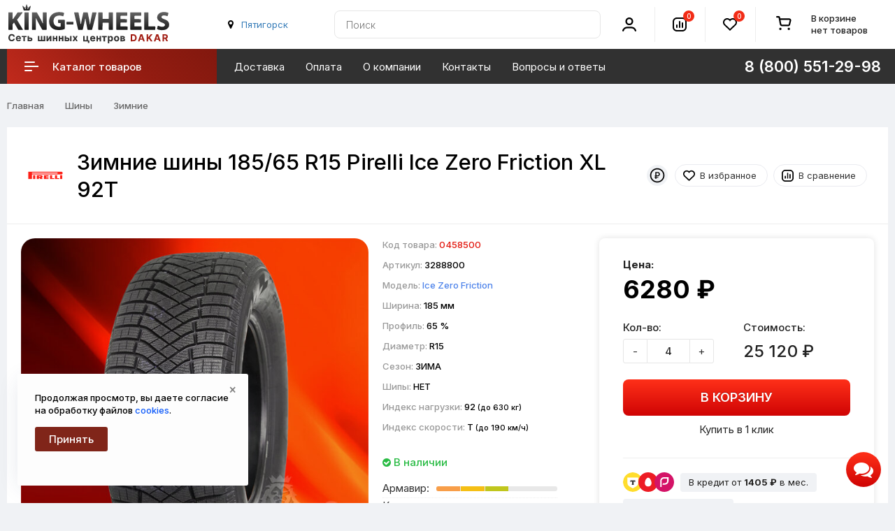

--- FILE ---
content_type: text/html; charset=utf-8
request_url: https://armavir.king-wheels.ru/shiny/zimnie/1856515-pirelli-ice-zero-friction-xl-92t
body_size: 17314
content:
<!DOCTYPE html>
<!--[if IE]><![endif]-->
<!--[if IE 8 ]>
<html dir="ltr" lang="ru" class="ie8">
  <![endif]-->
  <!--[if IE 9 ]>
  <html dir="ltr" lang="ru" class="ie9">
    <![endif]-->
    <!--[if (gt IE 9)|!(IE)]><!-->
    <html prefix="og: http://ogp.me/ns#" dir="ltr" lang="ru">
      <!--<![endif]-->
      <head>
        <meta charset="UTF-8" />
        <meta name="viewport" content="width=device-width, initial-scale=1">
        <meta http-equiv="X-UA-Compatible" content="IE=edge">
        <title>Зимние шины Pirelli Ice Zero Friction 185/65 R15 XL 92T купить по цене 6280 ₽ с доставкой, в наличии в Армавире</title>
        <base href="https://armavir.king-wheels.ru/" />
                <meta name="description" content="✅ Зимние шины 185/65 R15 Pirelli Ice Zero Friction XL 92T в наличии, заказывайте! ✅ Доставка по России. ✅ Гарантия качества." />
                                <meta property="og:title" content="Зимние шины Pirelli Ice Zero Friction 185/65 R15 XL 92T купить по цене 6280 ₽ с доставкой, в наличии в Армавире" />
        <meta property="og:type" content="website" />
        <meta property="og:url" content="https://king-wheels.ru/shiny/zimnie/1856515-pirelli-ice-zero-friction-xl-92t" />
                <meta property="og:image" content="https://king-wheels.ru/image/cache/catalog/upload/p-icezerofriction-1200x627.jpg" />
                <meta property="og:site_name" content="King-Wheels.ru" />
        <link rel="apple-touch-icon" sizes="57x57" href="/apple-icon-57x57.png">
        <link rel="apple-touch-icon" sizes="60x60" href="/apple-icon-60x60.png">
        <link rel="apple-touch-icon" sizes="72x72" href="/apple-icon-72x72.png">
        <link rel="apple-touch-icon" sizes="76x76" href="/apple-icon-76x76.png">
        <link rel="apple-touch-icon" sizes="114x114" href="/apple-icon-114x114.png">
        <link rel="apple-touch-icon" sizes="120x120" href="/apple-icon-120x120.png">
        <link rel="apple-touch-icon" sizes="144x144" href="/apple-icon-144x144.png">
        <link rel="apple-touch-icon" sizes="152x152" href="/apple-icon-152x152.png">
        <link rel="apple-touch-icon" sizes="180x180" href="/apple-icon-180x180.png">
        <link rel="icon" type="image/png" sizes="192x192"  href="/android-icon-192x192.png">
        <link rel="icon" type="image/png" sizes="32x32" href="/favicon-32x32.png">
        <link rel="icon" type="image/png" sizes="96x96" href="/favicon-96x96.png">
        <link rel="icon" type="image/png" sizes="16x16" href="/favicon-16x16.png">
        <link rel="manifest" href="/manifest.json">
        <link rel="stylesheet" href="https://fonts.googleapis.com/css2?family=Inter:wght@100..900&display=swap">
        
        <meta name="mobile-web-app-capable" content="yes">
        <meta name="apple-mobile-web-app-capable" content="yes">
        <meta name="application-name" content="King-Wheels">
        <meta name="apple-mobile-web-app-title" content="King-Wheels">
        <meta name="apple-mobile-web-app-status-bar-style" content="black-translucent">

        <meta name="msapplication-navbutton-color" content="#fff">
        <meta name="msapplication-starturl" content="/">
        <meta name="msapplication-TileColor" content="#ffffff">
        <meta name="msapplication-TileImage" content="/ms-icon-144x144.png">

        <meta name="theme-color" content="#ffffff">

        <script src="https://code.jquery.com/jquery-3.6.1.min.js"></script>
        <link href="catalog/view/theme/custom/js/bootstrap/css/bootstrap.min.css" rel="stylesheet" media="screen" />
        <script src="https://cdn.jsdelivr.net/npm/bootstrap@3.4.1/dist/js/bootstrap.min.js"></script>
        <link href="catalog/view/theme/custom/js/font-awesome/css/font-awesome.min.css" rel="stylesheet" type="text/css" />
        
		
		    
		
        <link href="catalog/view/theme/custom/stylesheet/stylesheet.css?125" rel="stylesheet">

                        <script src="catalog/view/theme/custom/js/common.js?10"></script>
                <link href="https://armavir.king-wheels.ru/shiny/zimnie/1856515-pirelli-ice-zero-friction-xl-92t" rel="canonical" />
                <link href="https://armavir.king-wheels.ru/amp/shiny/zimnie/1856515-pirelli-ice-zero-friction-xl-92t" rel="amphtml" />
                              </head>
      <body class="product-product-57125">
        <div class="wrap">
        <header>
          <div class="header-fixed-margin active"></div>
          <div class="header-top">
            <div class="header-wrapper">
              <div class="header-top-box">
                <div class="container h100">
                  <div class="header-hamburger mobile-only"></div>
                  <div class="mobile-nav">
                    <button class="nav-close"></button>
					          <button class="sub-screen-back mobile-only"></button>
                    <div class="container nav-container">
                      <div class="container-inner">
                        <ul class="nav-mobile-list mobile-only">
                          <li class="nav-mobile-list-item nav-mobile-list-item-header nav-mobile-list-item-empty"><i class="fa fa-map-marker"></i>&nbsp;<button onclick="citySelect();" class='btn-link' id='geocity-mobile'></button></li>
                           <li class="nav-mobile-list-item sub-screen icon-catalog">
                            <a href="#" class="nav-mobile-list-link has-icon">Каталог товаров</a>
                                                          <div class="js-menu sub-screen-sub">
                                <ul class="active">
                                  <li class="mobile-category-title"><a><span>Каталог</span></a></li>
                                                                                                  
                                  <li>
                                    <a href="/shiny/">Шины</a>
                                                                        <ul>
                                                                            <li><a href="/shiny/vsesezonnye/">Всесезонные</a></li>
                                                                            <li><a href="/shiny/zimnie/">Зимние</a></li>
                                                                            <li><a href="/shiny/letnie/">Летние</a></li>
                                                                          </ul>
                                                                      </li>
                                                                                                                                    
                                  <li>
                                    <a href="/diski/">Диски</a>
                                                                        <ul>
                                                                            <li><a href="/diski/litye/">Литые</a></li>
                                                                            <li><a href="/diski/shtampovannye/">Штампованные</a></li>
                                                                          </ul>
                                                                      </li>
                                                                                                                                    
                                  <li>
                                    <a href="/accessories/">Комплектующие</a>
                                                                        <ul>
                                                                            <li><a href="/accessories/bolty-gayki-shpilki/">Болты, гайки, шпильки</a></li>
                                                                            <li><a href="/accessories/ventilya-pakety-dlya-shin/">Вентиля, пакеты для шин</a></li>
                                                                            <li><a href="/accessories/datchiki-davleniya/">Датчики давления</a></li>
                                                                            <li><a href="/accessories/prostavki-adaptery/">Проставки-адаптеры</a></li>
                                                                          </ul>
                                                                      </li>
                                                                                                    </ul>
                              </div>
                              <script>
                                var slinky = $('.js-menu').slinky({
                                  title: true,
                                });
                              </script>
                           </li>

                          <li class="nav-mobile-list-item"><a href="/dostavka" class="nav-mobile-list-link nav-mobile-list-link-main">Доставка</a></li>
                          <li class="nav-mobile-list-item"><a href="/oplata" class="nav-mobile-list-link nav-mobile-list-link-main">Оплата</a></li>
                          <li class="nav-mobile-list-item"><a href="/dakar" class="nav-mobile-list-link nav-mobile-list-link-main">О компании</a></li>
                          <!-- <li class="nav-mobile-list-item"><a href="/discount.html" class="nav-mobile-list-link nav-mobile-list-link-main">Дисконт</a></li> -->
                          <li class="nav-mobile-list-item"><a href="/contact-us/" class="nav-mobile-list-link nav-mobile-list-link-main">Контакты</a></li>
                          <li class="nav-mobile-list-item"><a href="/faq/" class="nav-mobile-list-link nav-mobile-list-link-main">Вопросы и ответы</a></li>
                          <li class="nav-mobile-list-item"><a href="/shinniy-calculator.html" class="nav-mobile-list-link nav-mobile-list-link-main">Шинный калькулятор</a></li>
                          <li class="nav-mobile-list-item"><a href="/size/" class="nav-mobile-list-link nav-mobile-list-link-main">Подбор по авто</a></li>

                        </ul>
                      </div>
                    </div>
                  </div>
                  <div class="header-grid">
                    <div class="header-logo header-cell">
                                                                  <a href="https://armavir.king-wheels.ru/">
                      <img src="/image/catalog/logosvg2.svg" title="King-Wheels.ru" alt="King-Wheels.ru" />
                      </a>
                                                                </div>

          <!-- Телефон и режим работы -->
          <div class="header-city header-cell hidden-xs hidden-sm">
          <div id='geocity' class="city">
          <i class="fa fa-map-marker"></i>&nbsp;<button onclick="citySelect();" class='btn-link' id='button-geocity'><script>var city = getCookie("wia"); if (city) { city = city.replace("+"," "); $("#button-geocity").html(city); $("#geocity-mobile").html(city);} else { loadcity(); }</script></button>
          </div>
          </div> 
          <!-- // Телефон и режим работы -->


                    <div class="header-cell contain-cell header-search">
                      <div class="header-grid">
                        <div class="header-cell contain-cell">
                          <div class="search search-block h100">
                            <div class="header-search-inner">
                              <div class="search-control" id="search">
                                <input type="text" name="search" value="" placeholder="Поиск" class="search-control-input" />
<span class="search-control-clear"><span class="search-control-clear-icon"></span></span>
<button type="button" class="custom-btn custom-btn-push search-control-submit"><i class="search-control-icon"></i></button>                              </div>
                            </div>
                          </div>
                        </div>
                      </div>
                    </div>
                    <div class="header-cell header-account">
                      <div class="header-account-inner">
                        <div class="header-account-icon">
                          <i></i>
                        </div>
                      </div>
                      <div class="header-account-dropdown css-dropdown css-dropdown-right">
                        <button class="css-dropdown-close"></button>
                        <div class="header-account-block header-account-block-auth">
                          						  <a href="https://armavir.king-wheels.ru/login/" class="stroke-btn stroke purple"><span>Войти</span></a>
                          <a href="https://armavir.king-wheels.ru/sregister/" class="custom-btn custom-btn-push header-account-sign-up">Регистрация</a>
                          						</div>
                        <div class="header-account-block">
                          <ul class="header-account-list">
                            <li><a href="https://armavir.king-wheels.ru/wishlist/" class="wishlist account-links">Избранное <span class="header-wishlist-count">0</span></a></li>
                            <li><a href="https://armavir.king-wheels.ru/cart/" class="shopping-cart account-links" title="Корзина покупок">Корзина покупок</a></li>
                            <li><a href="https://armavir.king-wheels.ru/scheckout/" class="checkout account-links" title="Оформление заказа">Оформление заказа</a></li>
                            <li class="language-selector"><button onclick="statusorder();" class="stroke-btn stroke purple">Проверить статус заказа</button></li>
                            							                          </ul>
                        </div>
                      </div>
                    </div>
                    <div class="header-cell header-compare">
                      <div class="header-compare-inner">
                        <div class="header-compare-icon">
                          <a href="https://armavir.king-wheels.ru/compare-products/" class="compare-total" title="Список сравнения">
                          <i></i>
                          <span class="header-compare-count">0</span>
                          </a>
                        </div>
                      </div>
                    </div>
                    <div class="header-cell header-wishlist">
                      <div class="header-wishlist-inner">
                        <div class="header-wishlist-icon">
                          <a href="https://armavir.king-wheels.ru/wishlist/" class="wishlist" title="Список избранное">
                          <i></i>
                          <span class="header-wishlist-count">0</span>
                          </a>
                        </div>
                      </div>
                    </div>
                    <div class="header-cell header-cart header-cart-empty">
                      <div class="header-cart-inner">
                        <div class="status-cart">
                        <div id="cart" class="btn-group btn-block">
  <button type="button" data-toggle="dropdown" data-loading-text="Загрузка..." class="btn btn-inverse btn-block btn-lg dropdown-toggle">
		<span class="no-products">В корзине <br> нет товаров</span>
	  </button>
  <ul class="dropdown-menu pull-right">    
		
    <li>
	  <button class="nav-close"></button>
      <p class="text-center"><div class="doggycart"><picture><source srcset="https://king-wheels.ru/image/catalog/empty_cart.webp" type="image/webp"><img src="https://king-wheels.ru/image/catalog/empty_cart.png" alt="Корзина пуста"></picture><br>Ваша корзина ждёт товаров!</div></p>
    </li>
      </ul>
</div>
                        </div>
                      </div>
                    </div>
                  </div>
                  <!-- Mobile icon -->
                  <div class="mobile-icon-search hidden-sm hidden-md hidden-lg"></div>
                  <div class="header-search-mobile">
                    <button class="nav-close"></button>
                    <div class="header-search-mobile-control-container">
                      <div class="search-control-mobile" id="search-mobile">
                        <input type="text" name="search" value="" placeholder="Поиск" class="search-control-input" />
<span class="search-control-clear"><span class="search-control-clear-icon"></span></span>
<button type="button" class="custom-btn custom-btn-push search-control-submit"><i class="search-control-icon"></i></button>                      </div>
                    </div>
                  </div>
                  <div class="mobile-icon-user hidden-sm hidden-md hidden-lg"></div>
                  <div class="header-list-mobile">
                    <div class="container header-list-mobile-inner">
                      <button class="nav-close"></button>
                      <ul class="account-list-item">
                        <li class="account-list-item-empty account-list-item-header"></li>
                                                <li class="account-list-link"><a href="https://armavir.king-wheels.ru/login/" class="nav-mobile-list-link"><i class="icon-login-sign"></i>Войти</a></li>
                        <li class="account-list-link"><a href="https://armavir.king-wheels.ru/sregister/" class="nav-mobile-list-link">Регистрация</a></li>
                                                <li class="account-list-link"><a href="https://armavir.king-wheels.ru/wishlist/" class="wishlist nav-mobile-list-link">Избранное 0</a></li>
                        <li class="account-list-link"><a href="https://armavir.king-wheels.ru/cart/" class="nav-mobile-list-link" title="Корзина покупок">Корзина покупок</a></li>
                        <li class="account-list-link"><a href="https://armavir.king-wheels.ru/scheckout/" class="nav-mobile-list-link" title="Оформление заказа">Оформление заказа</a></li>
                        <li class="account-list-link language-selector"><button onclick="statusorder();" class="stroke-btn stroke purple">Проверить статус заказа</button></li>
                        											  </ul>
                    </div>
                  </div>
                  <!-- // Mobile icon -->
                </div>
              </div>
              <div class="right-wrap hidden-xs">
                <div class="rw-top">
                  <div class="container">
                    <div class="rw-left">
                      <div class="rw-inner">
                        <div class="main-menu">
                          <ul id="nav" class="main-menu-middle navmenu">

                            
							
                              <li class="cat-item-title item-info">
                              <a class="cat-link">
                                <span class="cat-icon"><i></i></span>
                                <div>Каталог товаров</div>
                              </a>
                              <div class="main-catalog">
                                <ul class="main-cat-inner">
                                    <li class="sub">
                                    <div class="menu-img">
                                      <img src="/image/cache/catalog/icons/tyres_menu-30x30.jpg" alt="Шины" title="Шины">
                                    </div>
                                    <div class="subchild-item">
                                      <a href="/shiny/" class="sub-title">Шины</a>
                                        <ul class="submenu">
                                        <li><a href="/shiny/letnie/">Летние</a></li>
                                        <li><a href="/shiny/zimnie/">Зимние</a></li>
                                        <li><a href="/shiny/vsesezonnye/">Всесезонные</a></li>
                                        </ul>
                                        <br>
                                        <ul class="submenu" style="column-count:2;">
                                        <li><a href="/shiny/podbor/diametr-(13)/">R13</a></li>
                                        <li><a href="/shiny/podbor/diametr-(14)/">R14</a></li>
                                        <li><a href="/shiny/podbor/diametr-(15)/">R15</a></li>
                                        <li><a href="/shiny/podbor/diametr-(16)/">R16</a></li>
                                        <li><a href="/shiny/podbor/diametr-(17)/">R17</a></li>
                                        <li><a href="/shiny/podbor/diametr-(18)/">R18</a></li>
                                        <li><a href="/shiny/podbor/diametr-(19)/">R19</a></li>
                                        <li><a href="/shiny/podbor/diametr-(20)/">R20</a></li>
                                        <li><a href="/shiny/podbor/diametr-(21)/">R21</a></li>
                                        <li><a href="/shiny/podbor/diametr-(22)/">R22</a></li>
                                        </ul>
                                    </div>
                                  </li>
                                                                                                                                        <li class="sub">
                                    <div class="menu-img">
                                      <img src="/image/cache/catalog/1494949187715_bulletin-30x30.jpg" alt="Диски" title="Диски">
                                    </div>
                                    <div class="subchild-item">
                                      <a href="/diski/" class="sub-title">Диски</a>
                                        <ul class="submenu">
                                        <li><a href="/diski/litye/">Литые</a></li>
                                        <li><a href="/diski/shtampovannye/">Штампованные</a></li>
                                        </ul>
                                        <br>
                                        <ul class="submenu" style="column-count:2;">
											                  <li><a href="/diski/podbor/diametr-diska-(13)/">13"</a></li>
																				<li><a href="/diski/podbor/diametr-diska-(14)/">14"</a></li>
																				<li><a href="/diski/podbor/diametr-diska-(15)/">15"</a></li>
																				<li><a href="/diski/podbor/diametr-diska-(16)/">16"</a></li>
																				<li><a href="/diski/podbor/diametr-diska-(17)/">17"</a></li>
																				<li><a href="/diski/podbor/diametr-diska-(18)/">18"</a></li>
																				<li><a href="/diski/podbor/diametr-diska-(19)/">19"</a></li>
																				<li><a href="/diski/podbor/diametr-diska-(20)/">20"</a></li>
																				<li><a href="/diski/podbor/diametr-diska-(21)/">21"</a></li>
																				<li><a href="/diski/podbor/diametr-diska-(22)/">22"</a></li>
                                         </ul>
                                    </div>
                                  </li>
                                  <li class="sub">
                                    <div class="menu-img">
                                      <img src="/image/cache/catalog/icons/complect3-30x30.jpg" alt="Комплектующие" title="Комплектующие">
                                    </div>
                                    <div class="subchild-item">
                                      <a href="/accessories/" class="sub-title">Комплектующие</a>
                                                                            <ul class="submenu">
                                                                                <li><a href="/accessories/bolty-gayki-shpilki/">Болты, гайки, шпильки</a></li>
                                                                                <li><a href="/accessories/ventilya-pakety-dlya-shin/">Вентиля, пакеты для шин</a></li>
                                                                                <li><a href="/accessories/datchiki-davleniya/">Датчики давления</a></li>
                                                                                <li><a href="/accessories/prostavki-adaptery/">Проставки-адаптеры</a></li>
                                                                              </ul>
                                     </div>
                                  </li>
                                  <li class="sub">
                                    <div class="menu-img">
                                      <img src="/image/catalog/icons/help_menu.jpg" alt="Проставки" title="Помощь в подборе">
                                    </div>
                                    <div class="subchild-item">
                                      <a href="/contact-us/" class="sub-title">Помощь в подборе</a>
                                                                            <ul class="submenu">
                                                                                <li><a href="/tiporazmery-krepleniy.html">Типоразмеры креплений</a></li>
                                                                                <li><a href="/tyres-symbols.html">Маркировка шин</a></li>
                                                                                <li><a href="/shinniy-calculator.html">Шинный калькулятор</a></li>
                                                                                <li><a href="/size/">Подбор по авто</a></li>
                                                                              </ul>
                                     </div>
                                  </li>
                                </ul>
                              </div>
                            </li>
                                                        							

          		<li class="item-info"><a href="/dostavka">Доставка</a></li>
				<li class="item-info"><a href="/oplata">Оплата</a></li>
				<li class="item-info"><a href="/dakar">О компании</a></li>
				<!-- <li class="item-info"><a href="/discount.html">Дисконт</a></li> -->
				<li class="item-info"><a href="/contact-us/">Контакты</a></li>
				<li class="item-info"><a href="/faq/">Вопросы и ответы</a></li>
        

                            							
                          </ul>
                        </div>
                        <div class="header-right-item">
                          <ul class="phone-block phone-list-item">

                            <li class="phone-item">
                              <div class="catalog-tel"><span class="phone-link hidden-sm">8 (800) 551-29-98</span></div>
                              <div class="header-phone-dropdown css-dropdown css-dropdown-right">
							    <button class="css-dropdown-close"></button>
								<div class="phone-tel">
								  <span class="popup-phone-link">8 (800) 551-29-98</span>
								  <div class="phone-text-info">По России звонок бесплатный.</div>		  
								  <span class="popup-phone-link">8 (8652) 577-637</span>
								</div>
								
								<div class="popup_help email-info form-group">
								  <strong>Напишите нам</strong>
								  <div><span>info@king-wheels.ru</span></div>
								</div>
																								<div class="popup_help working-mode form-group">
								  <strong>Мы работаем</strong>
                  <div>Ежедневно 8:00 до 20:00 Без выходных</div>
                  

								</div>
					
								<div class="header-attention">Онлайн-заказы принимаются круглосуточно и без выходных</div>
							  </div>
							</li>

                          </ul>
                        </div>
                      </div>
                    </div>
                  </div>
                </div>
              </div>
            </div>
          </div>
        </header>


<div class="container">
  <ul class="breadcrumb" itemscope itemtype="https://schema.org/BreadcrumbList">
                            <li itemprop="itemListElement" itemscope itemtype="https://schema.org/ListItem">
    <a itemprop="item" href="https://armavir.king-wheels.ru/"><span itemprop="name">Главная</span><meta itemprop="position" content="1"></a>
    </li>
                            <li itemprop="itemListElement" itemscope itemtype="https://schema.org/ListItem">
    <a itemprop="item" href="https://armavir.king-wheels.ru/shiny/"><span itemprop="name">Шины</span><meta itemprop="position" content="2"></a>
    </li>
                            <li itemprop="itemListElement" itemscope itemtype="https://schema.org/ListItem">
    <a itemprop="item" href="https://armavir.king-wheels.ru/shiny/zimnie/"><span itemprop="name">Зимние</span><meta itemprop="position" content="3"></a>
    </li>
              </ul>
  <div class="row" itemscope itemtype="http://schema.org/Product">
                    <div id="content" class="col-sm-12">
            <div class="catalog-header">
        <div class="catalog-info-user">

        <div class="text-center hidden-xs hidden-sm"><img style="max-width:50px; margin-right: 20px;" src="https://king-wheels.ru/image/cache/catalog/manufactures/pirelli-200x200.jpg" alt="Pirelli"></div> 
          <h1 itemprop="name" class="nameh1">

            Зимние шины 185/65 R15 Pirelli Ice Zero Friction XL 92T</h1>

      
      
      <div class="item-stats">
      <div class="icon-rass" data-toggle="tooltip" title="На товар действует рассрочка на 3 месяца">
        <img src="/image/catalog/icon-svg/MoneyRublCircle.svg" alt="sale">
      </div>
      </div>

                
          <div class="product-btn">
            <button type="button" class="btn btn-default btn-sm btn-wishlist" onclick="wishlist.add('57125');">В избранное</button>
            <button type="button" class="btn btn-default btn-sm btn-compare" onclick="compare.add('57125');">В сравнение</button>

          </div>
        </div>
      </div>
      <div class="card">
        <div id="product" class="row">
                              
          <div class="col-md-7 col-lg-5 text-center">
			<div class="thumbnails-block">
			    			    <div class="main-image-container has-multiple-images">
			        <!-- Основное изображение -->
			        <a class="main-photo" href="/image/catalog/upload/p-icezerofriction.jpg" title="Зимние шины Pirelli (Ice Zero Friction)" id="main-image-link">
			            <img class="img-responsive main-product-image" itemprop="image" src="https://king-wheels.ru/image/cache/catalog/upload/p-icezerofriction-591x591.jpg" alt="Зимние шины Pirelli (Ice Zero Friction)" id="main-product-image" />
			        </a>
			        
			        <!-- Стрелки навигации (только если есть дополнительные изображения) -->
			        			        <div class="image-nav-arrows">
			            <button class="nav-arrow prev-arrow" type="button">&#10094;</button>
			            <button class="nav-arrow next-arrow" type="button">&#10095;</button>
			        </div>
			        			    </div>
			    
			    <!-- Скрытый блок миниатюр для работы навигации -->
			    			    <div class="hidden-gallery-links" style="display: none;">
			        			        <a href="/image/catalog/addimages/pirelliicezerofriction.jpg"  thumb="https://king-wheels.ru/image/cache/catalog/addimages/pirelliicezerofriction-591x591.jpg" title="185/65 R15 Pirelli Ice Zero Friction XL 92T"></a>
			        			    </div>
			    			    
			          
			</div>
            <div class="plag_rating main_rating">
              <input type="hidden" name="val" value="4"/>
              <input type="hidden" name="vote-id" value="57125"/>
             <input type="hidden" name="votes" value="42"/>
            </div>
            <div class="hidden" itemprop="aggregateRating" itemscope itemtype="https://schema.org/AggregateRating"><span itemprop="ratingValue">4</span>/<span itemprop="reviewCount">42</span></div>
          </div>


          <div class="col-md-5 col-lg-3 box-center">
        <div class="box-center-inner">
          <div class="short-attr">                
           <ul class="short-attr__text">
           <li>Код товара: <span itemprop="sku" class="model">0458500</span></li>
            
            <li>Артикул: <span>3288800</span></li>
                                  <li>Модель: <span class="model"><a href="/search/?search=Pirelli+Ice+Zero+Friction&description=true">Ice Zero Friction</a></span></li>
            
                                                                  
                      <li>
                                                Ширина: <span>185 мм</span>
                      </li>
      
                    
                      <li>
                                                Профиль: <span>65 %</span>
                      </li>
      
                    
                      <li>
                                                Диаметр: <span>R15</span>
                      </li>
      
                    
                      <li>
                                                Сезон: <span>ЗИМА</span>
                      </li>
      
                    
                      <li>
                                                Шипы: <span>НЕТ</span>
                      </li>
      
                    
                      <li>
                                                Индекс нагрузки: <span>92 <small>(до 630 кг)</small></span>
                      </li>
      
                    
                      <li>
                                                Индекс скорости: <span>T <small>(до 190 км/ч)</small></span>
                      </li>
      
                    
                    
                               
        </ul>





       </div>




                    
              
         <div class="short-attr">      

          <div class="quantity-form">
                      <span class="text-success stock"><i class="fa fa-check-circle"></i> В наличии</span>
                        </div>
                          <ul class="short-attr__text storages">

                    
                    
                      
                        <li>Армавир: <span data-toggle="tooltip" data-placement="right" title="12&nbsp;шт" class="storages__statistic-line"><span></span><span></span><span></span></span></li>
                     
                       
                    
                    
                    
                      
                        <li>Краснодар: <span data-toggle="tooltip" data-placement="right" title="16&nbsp;шт" class="storages__statistic-line"><span></span><span></span><span></span><span></span></span></li>
                     
                      
                    
                    
                    
                      
                        <li>Туапсе: <span data-toggle="tooltip" data-placement="right" title="16&nbsp;шт" class="storages__statistic-line"><span></span><span></span><span></span><span></span></span></li>
                     
                      
                    
                    
                    
                      
                        <li>Кисловодск: <span data-toggle="tooltip" data-placement="right" title="более 20&nbsp;шт" class="storages__statistic-line"><span></span><span></span><span></span><span></span><span></span></span></li>

                      
                    
                    
                    
                      
                        <li>Пятигорск: <span data-toggle="tooltip" data-placement="right" title="более 20&nbsp;шт" class="storages__statistic-line"><span></span><span></span><span></span><span></span><span></span></span></li>

                      
                    
                    
                    </ul>
          
          </div>
            
                  
         <div class="short-attr" style="margin-top: 10px;">
            <div class="description-var"><img alt="Доставка по России" src="/image/catalog/icons/russia.svg"> Доставляем шины транспортными компаниями.
            </div>
        </div>


                        <hr>
        <div class="short-attr">
        	<div class="delivery-var" style="color:#444">	
            	<i class="fa fa-map-marker" style="color:#7cbe69"></i> Армавир            </div>
            <div class="delivery-var">	
            	 Доставка курьером <span class='delivery-day'>~26 Января</span>            </div>
            <div class="delivery-var">
            	 Пункты выдачи <span class='delivery-day'>~25 Января</span>            </div>
        </div>

        

      </div>
      </div>

                                        <div class="col-md-5 col-lg-4">
            <div class="catalog-detail">
                            <div class="product-price" itemprop = "offers" itemscope itemtype = "http://schema.org/Offer">

                <div class="price">
                  <div class="price-caption">Цена:</div>
                  <div class="price-panel">
                                        <div class="main-price new-price">6280 ₽</div>

	                
					
                                      </div>
                                                        
                </div>



                                  

              <meta itemprop="itemCondition" content="http://schema.org/NewCondition">
              <meta itemprop="priceCurrency" content="RUB" />
              <meta itemprop="price" content="6280" />


                      <link itemprop="availability" href="http://schema.org/InStock" />
          
              </div>
              



              <div class="product-buy-btn">
                <div class="product-quantity">
                  <div class="row">
                    <div class="col-sm-12 col-md-6">
                      <label class="control-label" for="input-quantity">Кол-во:</label>
                      <div class="plus-minus">
                        <button class="btn btn-default btn-pls" data-dir="dwn" onclick="minus();">-</button>
                        <input type="text" name="quantity" onchange="calculate();" value="4" id="input-quantity" class="product-form-quantity" />
                        <button class="btn btn-default btn-mns" data-dir="up" onclick="plus();">+</button>
                      </div>
                    </div>
                    <div class="col-sm-12 col-md-6">
                     <label class="control-label" for="input-cost">Стоимость:</label>
                      <div class="price-cost">
                           <div id="calculated" class="cost-price">25&nbsp;120&nbsp;₽</div>
                      </div>
                    </div>
                  </div>
                  <br>
                                    <button type="button" id="button-cart" data-loading-text="Загрузка..." class="btn btn-primary btn-lg">В корзину</button>
                  <button class="btn btn-link" id="button-fastorder" onclick="fastorder('57125');" title="Быстрая покупка">Купить в 1 клик</button>
                                    <input type="hidden" name="product_id" value="57125" />
                </div>
                                <div class="product-btn hidden-sm hidden-md hidden-lg">
                  <button type="button" class="btn btn-default btn-sm btn-wishlist" onclick="wishlist.add('57125');">В избранное</button>
                  <button type="button" class="btn btn-default btn-sm btn-compare" onclick="compare.add('57125');">В сравнение</button>                  
                </div>
              </div>             
              <div class="product-options">

                                <div class="row">
                  <div class="col-md-12">

                    <hr>
                    <div class="credits-buttons">

                    
                    	<div class="wK5qmRyDF5ak6e3CTf2h"><div class="wz8mjGVllTBFJALCgy91"><div class="v4H2cIhr8GvhENvHUTZO"><img src="https://tcb.cdn-tinkoff.ru/online/54240085/d6f445ede72a97a9ce09.svg?fileLoader" alt="Т-Банк" class="Z6FnAJXW2G6HFSQhQcL9"></div></div><div class="wz8mjGVllTBFJALCgy91"><div class="v4H2cIhr8GvhENvHUTZO"><img src="https://tcb.cdn-tinkoff.ru/online/54240085/c28bcf3ee520048304ae.svg?fileLoader" alt="МТС Банк" class="Z6FnAJXW2G6HFSQhQcL9"></div></div><div class="wz8mjGVllTBFJALCgy91"><div class="v4H2cIhr8GvhENvHUTZO"><img src="https://tcb.cdn-tinkoff.ru/online/54240085/d049295f1849bddd0fcf.svg?fileLoader" alt="Ренессанс Кредит" class="Z6FnAJXW2G6HFSQhQcL9"></div></div>
</div>

                    <form class="tinkoff" action="https://forma.tinkoff.ru/api/partners/v1/lightweight/create" method="post" target="_blank">
                     <input name="shopId" value="a1851691-a495-4522-a7b3-24f47d37f3ea" type="hidden"/>
                     <input name="showcaseId" value="87bd9f7b-8b8d-4ec9-8baa-926f00e43f99" type="hidden"/>
                     <input name="promoCode" value="default" type="hidden"/>
                     <input name="orderNumber" value="" type="hidden">
                     <input name="sum" value="25120" type="hidden">
                     <input name="itemVendorCode_0" value="ID0458500" type="hidden"/>
                     <input name="itemName_0" value="185/65 R15 Pirelli Ice Zero Friction XL 92T" type="hidden"/>
                     <input name="itemQuantity_0" value="4" type="hidden"/>
                     <input name="itemPrice_0" value="6280" type="hidden"/>
                     <button type="submit" onclick="ym(47767636,'reachGoal','credit');return true;" class="btn-link credit" data-toggle="tooltip" data-placement="top" title="Оформить в кредит">В кредит от <b>1405 ₽</b> в мес.</button>
                    </form>
                    


                    <form class="tinkoff" action="https://forma.tinkoff.ru/api/partners/v1/lightweight/create" method="post" target="_blank">
                     <input name="shopId" value="a1851691-a495-4522-a7b3-24f47d37f3ea" type="hidden"/>
                     <input name="showcaseId" value="87bd9f7b-8b8d-4ec9-8baa-926f00e43f99" type="hidden"/>
                     <input name="promoCode" value="installment_0_0_3_4,8_2,2" type="hidden"/>
                     <input name="orderNumber" value="" type="hidden">
                     <input name="sum" value="25120" type="hidden">
                     <input name="itemVendorCode_0" value="ID0458500" type="hidden"/>
                     <input name="itemName_0" value="185/65 R15 Pirelli Ice Zero Friction XL 92T" type="hidden"/>
                     <input name="itemQuantity_0" value="4" type="hidden"/>
                     <input name="itemPrice_0" value="6280" type="hidden"/>
                     <button type="submit" onclick="ym(47767636,'reachGoal','rass');return true;" class="btn-link nocredit" data-toggle="tooltip" data-placement="top" title="Рассрочка без переплат">Рассрочка на 3 мес.</button>
                    </form>


					</div>








                  </div>
                </div>

                




                                              
              </div>             
            </div>



      <div class="detail-bottom">


		  <div class="product-btn">

                    
                    	<button class="btn btn-default btn-sm ya" data-toggle="tooltip" data-placement="bottom" title="Товар можно приобрести на Яндекс Маркет" target="_blank" onclick="marketplace('12911931', '101282741912');">Купить на Яндекс.Маркет</button>

                    
                        
                    	<button class="btn btn-default btn-sm oz" data-toggle="tooltip" data-placement="bottom" title="Товар можно приобрести на Ozon" target="_blank" onclick="marketplace('ozon', '0458500');">Купить на Ozon</button>

                    
          </div>
  
        <div class="inline-info" itemprop="brand" itemtype="http://schema.org/Brand" itemscope>
        <meta itemprop="name" content="Pirelli" />
        <i class="fa fa-link"></i> <a href="https://armavir.king-wheels.ru/shiny/podbor/brand-(pirelli)/" class="black-link">Шины Pirelli</a>
      </div>

        <div class="inline-info">
                                                <i class="fa fa-link"></i> <a href="https://armavir.king-wheels.ru/shiny/zimnie/podbor/brand-(pirelli)/" class="black-link">Зимние шины Pirelli</a>
    </div>
    
  
   
  <div class="inline-info">
  <i class="fa fa-link"></i> <a target="_blank" href="https://armavir.king-wheels.ru/shiny/zimnie/podbor/shirina-(185)/profil-(65)/diametr-(15)/" class="black-link">Зимние шины 185/65 R15</a>
  </div>
  

        <hr>
        <!-- Add Yandex Share -->
              <script src="https://yastatic.net/es5-shims/0.0.2/es5-shims.min.js"></script>
              <script src="https://yastatic.net/share2/share.js"></script>
              <div class="ya-share2" data-services="whatsapp,telegram,vkontakte,odnoklassniki"></div>
              <!-- Add Yandex Share END -->   
      </div>
          </div>
        </div>
      </div>
      <ul class="nav nav-tabs">
        <li class="active"><a href="#tab-description" data-toggle="tab">Описание</a></li>
                        <li><a href="#tab-review" data-toggle="tab" onclick="loadReview(this);">Отзывы</a></li>
        
                <li><a href="#tab-models" data-toggle="tab" onclick="loadModels(this);">Типоразмеры</a></li>
         

        <li><a href="#tab-delivery" data-toggle="tab">Доставка</a></li>
        <li><a href="#tab-payment" data-toggle="tab">Оплата</a></li>

      </ul>
      <div class="card">
        <div class="tab-content">
          <div class="tab-pane active" id="tab-description">

          	<div class="row">

          <div class="col-md-12 col-lg-9" itemprop="description">

                
<p>Зимние шины Pirelli Ice Zero Friction — это современная нешипованная резина, разработанная для уверенного движения в самых суровых зимних условиях. Модель 185/65 R15 с индексами нагрузки XL (дополнительная нагрузка) 92 и скорости T (до 190 км/ч) сочетает в себе проверенное качество бренда и передовые технологические решения.</p><p>Протектор шины оптимизирован для обеспечения превосходного сцепления на обледенелых и заснеженных дорогах. Блоки протектора расположены таким образом, чтобы эффективно отводить снежную кашу и воду, снижая риск аквапланирования и обеспечивая стабильность на высокой скорости. Боковина шины усилена для защиты от повреждений о бордюры.</p><p>Шина Pirelli Ice Zero Friction демонстрирует отличную управляемость и короткий тормозной путь на холодном асфальте и зимних покрытиях, делая каждую поездку безопасной и комфортной. Это надежный выбор для водителей, ценящих контроль над автомобилем в зимний период.</p>

</div>

<div class="col-md-12 col-lg-3">

	

          
          
</div>

</div>

</div>
                              <div class="tab-pane" id="tab-review">
            <form class="form-review" id="form-review">
              <div id="review"></div>
              <a href="#CollapseReview" class="btn btn-border" data-toggle="collapse" aria-expanded="false" aria-controls="CollapseReview">Написать отзыв</a>
                            <div id="CollapseReview" class="form-review-entry collapse">
                <div class="row">
                  <div class="col-sm-12">
                    <div class="form-group required">              
                      <label class="control-label" for="input-name">Имя</label>
                      <input type="text" name="name" value="" id="input-name" class="form-control" />
                    </div>
                  </div>
                  <div class="col-sm-12">
                    <div class="form-group required">             
                      <label class="control-label" for="input-review">Отзыв</label>
                      <textarea name="text" rows="5" id="input-review" class="form-control"></textarea>               
                    </div>
                    <!-- <div class="help-block"><span class="text-danger">Внимание:</span> HTML не поддерживается! Используйте обычный текст!</div> -->
                  </div>
                  <div class="col-sm-12">
                    <div class="form-group required row">
                      <div class="col-sm-12">
                        <span class="input-title">Оценка</span>
                        <div class="review-rating">
                          <input id="rating_1" type="radio" name="rating" value="1">
                          <label class="review-star" for="rating_1">
                          <i class="fa fa-star"></i>
                          </label>
                          <input id="rating_2" type="radio" name="rating" value="2">
                          <label class="review-star" for="rating_2">
                          <i class="fa fa-star"></i>
                          </label>
                          <input id="rating_3" type="radio" name="rating" value="3">
                          <label class="review-star" for="rating_3">
                          <i class="fa fa-star"></i>
                          </label>
                          <input id="rating_4" type="radio" name="rating" value="4">
                          <label class="review-star" for="rating_4">
                          <i class="fa fa-star"></i>
                          </label>
                          <input id="rating_5" type="radio" name="rating" value="5">
                          <label class="review-star" for="rating_5">
                          <i class="fa fa-star"></i>
                          </label>
                        </div>
                      </div>
                    </div>
                  </div>
                </div>
                <script src="//www.google.com/recaptcha/api.js" type="text/javascript"></script>

  <div class="form-group required" style="padding: 0 10px;">
    

      <div class="g-recaptcha" data-sitekey="6Lc-fkoUAAAAALl8_LRYqEKtpElpSJZVi8yN5gsP"></div>
      
      </div>

                <div class="buttons clearfix">
                  <div class="pull-right">
                    <button type="button" id="button-review" data-loading-text="Загрузка..." class="btn btn-primary">Продолжить</button>
                  </div>
                </div>
              </div>
                          </form>
          </div>
          


                  <div class="tab-pane" id="tab-models">
          <div id="models"></div>
          </div>
          



          <div class="tab-pane" id="tab-delivery">
            <div class="row">
               <div class="col-md-12">


    <ol class="how-pay-list">
        <li class="how-pay-list__item">
            <h2 class="h2">Транспортной компанией на пункт выдачи</h2>
            <p>
                Доставка осуществляется по всей России, заказ вы получите в пункте выдачи транспортной компании. Для отправления заказа по России необходимо предварительно оплатить стоимость заказа. Стоимость доставки до пункта выдачи транспортной компании в вашем городе рассчитывается предварительно каждому заказу и оплачивается при получении.</p>
        </li>
        <li class="how-pay-list__item">
            <h2 class="h2">Адресная доставка транспортной компанией</h2>
            <p>
               Доставка заказов осуществляется курьерами транспортной компании по указанному адресу. Рассчитать стоимость доставки вы можете в момент оформления заказа на сайте либо по телефону 8 (800) 5512998.
            </p>
            <p>
   				Информацию о возможности адресной доставки уточняйте у оператора при оформлении заказа.
            </p>
        </li>
        <li class="how-pay-list__item">
            <h2 class="h2">Самовывоз</h2>
            <p>
                Вы можете самостоятельно забрать заказ с нашего склада или в любом из наших шинных центров. Для перемещения заказа между городами потребуется предоплата 10%. Заказ Вас будет ожидать в течении 3-х дней с момента доставки.
            </p>
        </li>
<li class="how-pay-list__item">
            <h2 class="h2">Курьерская доставка</h2>
            <p>
        При оформлении заказа (стоимостью от 20 тыс ₽) можем доставить в кратчайшие сроки в Пятигорск, Ессентуки или Минеральные Воды – бесплатно.
 <p>
 Информацию о стоимости адресной доставки по другим городам Ставропольского края уточняйте у оператора при оформлении заказа.
            </p>
        </li>
    </ol>


               </div>
             </div>
          </div>

          <div class="tab-pane" id="tab-payment">
            <div class="row">
               <div class="col-md-12">

<ol class="how-pay-list">
        <li class="how-pay-list__item">
            <h2 class="h2">Наличными при получении</h2>
            <p>
                При оформлении частичной предоплаты возможна оплата наличными курьеру или в пункте выдачи заказов. Вместе с товаром вам выдадут документы, подтверждающие покупку. Храните документы до истечения срока гарантии товара.
            </p>
        </li>
        <li class="how-pay-list__item">
            <h2 class="h2">Картой при получении</h2>
            <p>
                При оформлении частичной предоплаты возможна оплата банковской картой при получении заказа в пункте выдачи или курьеру транспортной компании.
            </p>
            <p>
               Информацию о возможности рассчитаться банковской картой вы можете уточнить в процессе оформления заказа.
            </p>
        </li>
        <li class="how-pay-list__item">
            <h2 class="h2">Картой онлайн</h2>
            <p>
                Оплата заказа банковской картой онлайн на сайте.
                При оформлении товара в «корзине» в разделе «способ оплаты» выберите «картой онлайн» и продолжите оплату через сервис ЮKassa. Вам нужно будет ввести номер вашей банковской карты, cvc код и подтвердить оплату. Стоимость доставки оплачивается отдельно при получении заказа.
            </p>
        </li>
        <li class="how-pay-list__item">
            <h2 class="h2">Безналичный расчет</h2>
            <p>
                Для юридических лиц возможна оплата по безналичному расчету. Для выставления счета на оплату свяжитесь с нами по контактному телефону либо электронной почте.
            </p>
        </li>
        <li class="how-pay-list__item">
            <h2 class="h2">Оформление в кредит или рассрочка</h2>
            <p>
				Вы можете самостоятельно заполнить заявку на кредит или рассрочку онлайн на карточке товара или в личном кабинете пользователя после оформления заказа в корзине.</p>
		</li>
    </ol>


               </div>
             </div>
          </div>

        </div>
      </div>



      <div id="an" style="display: none;">
      <ul class="nav nav-tabs">
        <li class="active"><a href="#tab-related" data-toggle="tab">Похожие предложения</a></li>
               </ul>
      <div class="card">
        <div class="tab-content">
          <div id="tab-related" class="tab-pane active">
          <div id="related"><script>$.ajax({
        type: 'GET',
        url: "index.php?route=product/product/related",
        data: {'product_id' : '57125', 'category_id' : '45'},
        dataType: "html",
            beforeSend: function() {
            $('#an').addClass('loading');
          },
        success: function(data) {
        
        $('#an').removeClass('loading'); 

                if (data != '') {

                  $('#related').html(data);
                  $('.plag_rating').rating({
                                  fx: 'full',
                                  titles:['оценка','оценки','оценок'],
                                  image: 'https://king-wheels.ru/image/rating-stars.png',
                                  loader: 'https://king-wheels.ru/image/rating-ajax-loader.gif',
                                  url: '/index.php?route=grodas/rating/save',
                              });
                  $('#an').css('display', 'block');
                } else {

                  $('#related').html('<div class="row"><div class="col-sm-12">По данному типоразмеру аналоги не найдены.</div></div>');
                  // $('#an').css('display', 'block');
                }
        }
      });</script></div>
          </div>

        </div>
      </div>

      </div>








                      </div>
      </div>
</div>
<script><!--
  $('select[name=\'recurring_id\'], input[name="quantity"]').change(function(){
    $.ajax({
      url: 'index.php?route=product/product/getRecurringDescription',
      type: 'post',
      data: $('input[name=\'product_id\'], input[name=\'quantity\'], select[name=\'recurring_id\']'),
      dataType: 'json',
      beforeSend: function() {
        $('#recurring-description').html('');
      },
      success: function(json) {
        $('.alert, .text-danger').remove();
  
        if (json['success']) {
          $('#recurring-description').html(json['success']);
        }
      }
    });
  });
  //-->
</script>
<script><!--
$("#button-cart").on("click", function () {
  $.ajax({
    url: "index.php?route=checkout/cart/add",
    type: "post",
    data: $("#product input[type='text'], #product input[type='hidden'], #product input[type='radio']:checked, #product input[type='checkbox']:checked, #product select, #product textarea"),
    dataType: "json",
    beforeSend: function () {
      $("#cart > button").html('<i class="fa fa-circle-o-notch fa-spin"></i>')
    },
    complete: function () {
      $(".fa-spin").remove();
      $("#cart > button").load("index.php?route=common/cart/info #cart > button > *")
    },
    success: function (b) {
      $(".text-danger").remove();
      $(".form-group").removeClass("has-error");
      if (b.error) {
        if (b.error["option"]) {
          for (i in b.error["option"]) {
            var a = $("#input-option" + i.replace("_", "-"));
            if (a.parent().hasClass("input-group")) {
              a.parent().after('<div class="text-danger">' + b.error["option"][i] + "</div>")
            } else {
              a.after('<div class="text-danger">' + b.error["option"][i] + "</div>")
            }
          }
          var options = $('.product-options').offset().top - 300;       
          $('html, body').animate({ scrollTop: options }, 'slow');
        }
        if (b.error["recurring"]) {
          $("select[name='recurring_id']").after('<div class="text-danger">' + b.error["recurring"] + "</div>")
        }
        $(".text-danger").parent().addClass("has-error")
      }
      if (b.success) {
        $("body").append('<div class="popupshow modal show"><div class="modal-dialog zoomIn animated">' + b.success + '<button type="button" class="close" data-dismiss="alert">×</button></div></div><div class="modal-backdrop in"></div>');
        $("body").addClass("overflow-hidden");
        $("button.close").click(function () {
          $(".popupshow").remove();
          $(".modal-backdrop").remove();
          $("body").removeClass("overflow-hidden")
        });
        $("#cart > button").load("index.php?route=common/cart/info #cart > button > *");
        $("#cart > ul").load("index.php?route=common/cart/info ul li");

        var value = $("#input-quantity").val()*6280;

        // gtag('event', 'add_to_cart', {
        //   'send_to': 'AW-797659064',
        //   'value': value,
        //   'items': [{
        //     'id': '57125',
        //     'google_business_vertical': 'retail'
        //   }]
        // });

       ym(47767636,'reachGoal','cartaddmain');

      }
    },
    error: function (c, a, b) {
      alert(b + "\r\n" + c.statusText + "\r\n" + c.responseText)
    }
  })
});
//-->
</script>

<script><!--
  $('#review').delegate('.pagination a', 'click', function(e) {
      e.preventDefault();
  
      $('#review').fadeOut('slow');
  
      $('#review').load(this.href);
  
      $('#review').fadeIn('slow');
  });
  
  $('#review').load('index.php?route=product/product/review&product_id=57125');
  
  $('#button-review').on('click', function() {
    $.ajax({
      url: 'index.php?route=product/product/write&product_id=57125',
      type: 'post',
      dataType: 'json',
      data: $("#form-review").serialize(),
      beforeSend: function() {
        $('#button-review').button('loading');
      },
      complete: function() {
        $('#button-review').button('reset');
      },
      success: function(json) {
        $('.alert-success, .alert-danger').remove();
  
        if (json['error']) {
          $('#review').after('<div class="alert alert-danger"><i class="fa fa-exclamation-circle"></i> ' + json['error'] + '</div>');
        }
  
        if (json['success']) {
          $('#review').after('<div class="alert alert-success"><i class="fa fa-check-circle"></i> ' + json['success'] + '</div>');
  
          $('input[name=\'name\']').val('');
          $('textarea[name=\'text\']').val('');
          $('input[name=\'rating\']:checked').prop('checked', false);
        }
      }
    });

  });
  
  
  $(document).ready(function() {
    var hash = window.location.hash;
    if (hash) {
      var hashpart = hash.split('#');
      var  vals = hashpart[1].split('-');
      for (i=0; i<vals.length; i++) {
        $('#product').find('select option[value="'+vals[i]+'"]').attr('selected', true).trigger('select');
        $('#product').find('input[type="radio"][value="'+vals[i]+'"]').attr('checked', true).trigger('click');
        $('#product').find('input[type="checkbox"][value="'+vals[i]+'"]').attr('checked', true).trigger('click');
      }
    }
  })
  //-->
</script>

<script>
    function calculate() {
        var count = parseInt($('#input-quantity').val());

        var price = $('meta[itemprop="price"]').attr("content");
        var calculated = price * count;

        // $('.tinkoff input[name="sum"]').val(calculated);
        // $('.tinkoff input[name="itemQuantity_0"]').val(count);

        if (calculated > 9999) {
        calculated = calculated.toLocaleString();
        }

        $('#calculated').html(calculated+'&nbsp;₽');
        return false;
    }

    function minus() {

        var count = parseInt($('#input-quantity').val())-1;
        count = count < 1 ? 1 : count;

        var price = $('meta[itemprop="price"]').attr("content");

                if (count < 4) {

          if (!$('.alert-credit').length) {

          $('.credits-buttons').before('<label class="control-label alert-credit" style="color: #e60000;"><i class="fa fa-info-circle"></i> Возможность заказа неполного комплекта уточняйте у операторов.</label><hr class="alert-credit">'); 

          }

          if ($('.product-price .price-old').length) {
            var price = parseInt($('.product-price .price-old span.value').text().replace(/ /g, ''));
            $('.main-price').text($('.product-price .price-old span.value').text());
            $('.product-price .price-old span.value').hide();
          }
        }

        
        var calculated = price * count;

        $('.tinkoff input[name="sum"]').val(calculated);
        $('.tinkoff input[name="itemQuantity_0"]').val(count);

        $('.tinkoff input[name="itemPrice_0"]').val(price);

        if (calculated > 9999) {
        calculated = calculated.toLocaleString();
        }

        $('#calculated').html(calculated+'&nbsp;₽');

        return false;
    };

    function plus() {

        var count = parseInt($('#input-quantity').val())+1;
        var price = $('meta[itemprop="price"]').attr("content");

                if (count == 4) {
          $('.product-options').html(); 

          if ($('.product-price .price-old').length) {
            var newprice = parseInt($('meta[itemprop="price"]').attr("content"));
            if (newprice > 9999) {
            newprice = newprice.toLocaleString();
            }
            $('.main-price').text(newprice+'  ₽');
            $('.product-price .price-old span.value').show();
          }
          $('.alert-credit').remove();
        }

        if (count < 4 && $('.product-price .price-old').length) {
          var price = parseInt($('.product-price .price-old span.value').text().replace(/ /g, ''));
        }

        
        
        var calculated = price * count;

        $('.tinkoff input[name="sum"]').val(calculated);
        $('.tinkoff input[name="itemQuantity_0"]').val(count);

        $('.tinkoff input[name="itemPrice_0"]').val(price);

        if (calculated > 9999) {
        calculated = calculated.toLocaleString();
        }

        $('#calculated').html(calculated+'&nbsp;₽');
        return false;
    };

    function loadReview(obj) {
      $.ajax({
        type: 'GET',
        url: "index.php?route=product/product/review",
        data: {'model' : 'Ice Zero Friction'},
        dataType: "html",
        beforeSend: function() {
          $(obj).addClass('loading');
        },
        success: function(data) {
        $('#review').html(data);
        $(obj).removeClass('loading');
        }
      });
    }

    function loadRelated(obj) {
      $.ajax({
        type: 'GET',
        url: "index.php?route=product/product/related",
        data: {'product_id' : '57125'},
        dataType: "html",
            beforeSend: function() {
            $(obj).addClass('loading');
          },
        success: function(data) {
        $('#related').html(data);
        $(obj).removeClass('loading');
                  $('.plag_rating').rating({
                                  fx: 'full',
                                  titles:['оценка','оценки','оценок'],
                                  image: 'https://king-wheels.ru/image/rating-stars.png',
                                  loader: 'https://king-wheels.ru/image/rating-ajax-loader.gif',
                                  url: '/index.php?route=grodas/rating/save',
                              });
        }
      });
    }




function loadModels(obj) {
  $.ajax({ 
    type: 'GET',
    url: "index.php?route=product/product/models",
    data: {'model' : 'Ice Zero Friction', 'product_id' : '57125'},
    dataType: "html",
      beforeSend: function() {
      $(obj).addClass('loading');
      },
    success: function(data) {
     $('#models').html(data);
     $(obj).removeClass('loading');
              $('.plag_rating').rating({
                              fx: 'full',
                              titles:['оценка','оценки','оценок'],
                              image: 'https://king-wheels.ru/image/rating-stars.png',
                              loader: 'https://king-wheels.ru/image/rating-ajax-loader.gif',
                              url: '/index.php?route=grodas/rating/save',
                          });
    }
  });
}

function loadFeatured(obj) {
  $.ajax({ 
    type: 'GET',
    url: "index.php?route=product/product/featured",
    data: {'model' : 'Ice Zero Friction', 'product_id' : '57125'},
    dataType: "html",
      beforeSend: function() {
      $(obj).addClass('loading');
      },
    success: function(data) {
     $('#models').html(data);
     $(obj).removeClass('loading');
              $('.plag_rating').rating({
                              fx: 'full',
                              titles:['оценка','оценки','оценок'],
                              image: 'https://king-wheels.ru/image/rating-stars.png',
                              loader: 'https://king-wheels.ru/image/rating-ajax-loader.gif',
                              url: '/index.php?route=grodas/rating/save',
                          });
    }
  });
}


	function marketplace(id,sku) {

		

		if (id == 'ozon') {
		ym(47767636,'reachGoal','ozon');
		var url = 'https://king-wheels.ru/ozon/'+sku;
		} else {
		ym(47767636,'reachGoal','ya');	
		var url = 'https://king-wheels.ru/market/'+id+'/'+sku;
		}

		window.open(url, '_blank');
	}


</script>
<!-- <script>
  gtag('event', 'view_item', {
    'send_to': 'AW-797659064',
    'value': '25120',
    'items': [{
      'id': '57125',
      'google_business_vertical': 'retail'
    }]
  });
</script> -->

	<script>
$(document).ready(function() {
    const $mainImage = $('#main-product-image');
    const $mainImageLink = $('#main-image-link');
    
    // Собираем все изображения для навигации стрелками
    const navigationImages = [];
    navigationImages.push({
        thumb: $mainImage.attr('src'),
        popup: $mainImageLink.attr('href')
    });
    
    // Собираем все изображения для галереи
    const galleryItems = [];
    galleryItems.push({
        src: $mainImageLink.attr('href'),
        title: $mainImageLink.attr('title')
    });
    
    // Добавляем дополнительные изображения
    $('.hidden-gallery-links a').each(function() {
        const $link = $(this);
        navigationImages.push({
            thumb: $link.attr('thumb'),
            popup: $link.attr('href')
        });
        galleryItems.push({
            src: $link.attr('href'),
            title: $link.attr('title')
        });
    });
    
    // Если есть дополнительные изображения, активируем навигацию
    if (navigationImages.length > 1) {
        let currentIndex = 0;
        const $mainContainer = $('.main-image-container');
        
        // Показываем стрелки при наведении
        $mainContainer.addClass('has-multiple-images');
        
        // Обработчики стрелок
        $('.prev-arrow').click(function(e) {
            e.preventDefault();
            currentIndex = (currentIndex - 1 + navigationImages.length) % navigationImages.length;
            switchImage(currentIndex);
        });
        
        $('.next-arrow').click(function(e) {
            e.preventDefault();
            currentIndex = (currentIndex + 1) % navigationImages.length;
            switchImage(currentIndex);
        });
        
        function switchImage(index) {
            $mainImage.animate({opacity: 0.7}, 150, function() {
                $mainImage.attr('src', navigationImages[index].thumb);
                $mainImageLink.attr('href', navigationImages[index].popup);
                $(this).animate({opacity: 1}, 150);
                currentIndex = index;
            });
        }
    }
    
    // Инициализация magnificPopup галереи
    $mainImageLink.magnificPopup({
        items: galleryItems,
        type: 'image',
        gallery: {
            enabled: true
        },
        image: {
            titleSrc: function(item) {
                return item.el.attr('title');
            }
        },
        callbacks: {
            open: function() {
                // Устанавливаем правильный стартовый индекс в галерее
                const currentPopup = $mainImageLink.attr('href');
                let startIndex = 0;
                
                galleryItems.forEach(function(item, index) {
                    if (item.src === currentPopup) {
                        startIndex = index;
                    }
                });
                
                this.goTo(startIndex);
            }
        }
    });
});
	</script>

<footer class="footer">  
  <div class="footer-wrap">
    <div class="container">     
	  <div class="row">

      <div class="col-sm-4 col-md-3">

            <ul class="list-unstyled">
                    <li><a href="/dakar">О компании</a></li>
                    <li><a href="/dogovor-oferty">Договор оферты</a></li>
                    <li><a href="/politika-bezopasnosti">Политика конфиденциальности</a></li>
                    <li><a href="/faq/">Вопросы и ответы</a></li>
                    <li><a href="/size/">Подбор по авто</a></li>
            </ul>
        
      </div>

      <div class="col-sm-4 col-md-3">

        <ul class="list-unstyled">
          <li><a href="/dostavka">Способы доставки</a></li>
          <li><a href="/oplata">Способы оплаты</a></li>
          <li><a href="/return">Правила возврата</a></li>
          <li><a href="https://armavir.king-wheels.ru/brands/">Производители</a></li>
          <li><a href="/shinniy-calculator">Шинный калькулятор</a></li>
        </ul>
        
      </div>

		<div class="col-sm-4 col-md-3">

      <div class="footer-socials_text">
        <div class="footer-adres">
        <b>Пятигорск</b><br>
        <i class="fa fa-map-marker"></i> ул. Рынок 21 Век 7
        </div>
        <div class="footer-adres">
        <b>Краснодар</b><br>
        <i class="fa fa-map-marker"></i> ул. Северная 596<br>
        <i class="fa fa-map-marker"></i> ул. Бородинская 131А
        </div>
        <div class="footer-adres">
        <b>Туапсе</b><br>
        <i class="fa fa-map-marker"></i> ул. Красина 44
        </div>
        <div class="footer-adres">
        <b>Армавир</b><br>
        <i class="fa fa-map-marker"></i> ул. Кирова 60
        </div>
        <div class="footer-adres">
        <b>Кисловодск</b><br>
        <i class="fa fa-map-marker"></i> п. Подкумок, ул. Ессентукская 72а
        </div>
      </div>

		</div>

    <div class="col-sm-4 col-md-3">

    <div class="contact-form">
    <div class="contact-item phone-form"><span class="phone">8 (800) 551-29-98</span></div>
    <div class="contact-item"><span class="email">info@king-wheels.ru</span></div>
    </div>
      

          <br>
      <div class="footer-socials_text"><a target="_blank" rel="nofollow" href="https://market.yandex.ru/business--king-wheels/880074"> <img style="border-radius: 5px;" src="/image/catalog/Yandex-Market-2024.png" border="0" alt="Читайте отзывы покупателей и оценивайте качество магазина KING-WHEELS на Яндекс.Маркете" /> </a></div>

      <br>
      Принимаем к оплате:
      <div class="footer-socials_text">
      <picture class="payments">
        <source srcset="/image/logo_cards_min_sb.webp?" type="image/webp">
        <img src="/image/logo_cards_min_sb.png?" alt="платежные системы" style="max-width: 100%;">
      </picture>
      </div>
    </div>



      </div>
    </div>
  </div>
  <div class="footer-bottom">
    <div class="container">


    
      <p>© 2000-2025, Интернет-магазин «KING-WHEELS». г. Армавир</p>
    </div>
    <span id="scroll-top-button"><i class="fa fa-arrow-circle-up"></i></span>
  </div>
</footer>


</div>
<div class="overlay"></div>


   <div id="wh-widget-send-button-wrapper"
         class="wh-widget-send-button-wrapper wh-widget-right" >

        <div class="wh-widget-hello-popup-wrapper wh-popup-right wh-hide popup-slide popup-slide-in" id="wh-popup-hello">
            <div class="wh-widget-hello-popup">
                <div class="wh-widget-hello-popup-close" data-click="closeHelloPopup">
                    <svg viewBox="0 0 24 24" xmlns="http://www.w3.org/2000/svg">
                        <path d="M19 6.41L17.59 5 12 10.59 6.41 5 5 6.41 10.59 12 5 17.59 6.41 19 12 13.41 17.59 19 19 17.59 13.41 12z"/>
                        <path d="M0 0h24v24H0z" fill="none"/>
                    </svg>
                </div>
                <div class="wh-widget-hello-popup-content">
                    <div class="wh-widget-hello-popup-content-text" data-click="showMessengers">
                        <a data-href="href" data-target="target">
                            <div data-htmlbr="text"></div>
                        </a>
                    </div>
                    <div class="wh-clear"></div>
                </div>

                <div class="wh-messengers wh-hide" data-multiclass="{'wh-hide': '!showMessengersIcons'}"><ul data-htmlelement="buttons"></ul></div>
            </div>
        </div>

        <div id="popup-placement" class="popup-slide"></div>
        <div id="wh-call-to-action" class="wh-hide" data-click="clickOnCallToAction">
            <a data-href="href" data-target="target">
                <div class="wh-call-to-action-content" data-htmlunsafe="text"></div>
            </a>
        </div>
    </div>

<div id="cookie-notice" class="cookie-notification">
    <div class="container">
        <div class="wp-block-column cookie-content">
            <div class="ct-cookies-content">Продолжая просмотр, вы даете согласие на обработку файлов <a href="/politika-bezopasnosti" target="_blank">cookies</a>.</div></div>
            <button class="ct-accept float-right" onclick="acceptCookie();">Принять</button><button class="ct-close" onclick="closeCookie()" >×</button>
  </div>
</div>

<script>
function acceptCookie() {
    document.cookie = "cookieaccepted=1; expires=Thu, 18 Dec 2030 12:00:00 UTC; path=/";
    document.getElementById("cookie-notice").style.visibility = "hidden";
}

function checkCookie() {
    const cookies = document.cookie.split(';');
    const cookieAccepted = cookies.some(cookie => 
        cookie.trim().startsWith('cookieaccepted=')
    );
    if (!cookieAccepted) {
        document.getElementById("cookie-notice").style.visibility = "visible";
    }
}

checkCookie();

function closeCookie() {
    document.getElementById("cookie-notice").style.visibility = "hidden";
}
</script>

<!-- Yandex.Metrika counter -->
<script type="text/javascript" >
   (function(m,e,t,r,i,k,a){m[i]=m[i]||function(){(m[i].a=m[i].a||[]).push(arguments)};
   m[i].l=1*new Date();k=e.createElement(t),a=e.getElementsByTagName(t)[0],k.async=1,k.src=r,a.parentNode.insertBefore(k,a)})
   (window, document, "script", "https://mc.yandex.ru/metrika/tag.js", "ym");

   ym(47767636, "init", {
        clickmap:true,
        trackLinks:true,
        accurateTrackBounce:true,
        webvisor:true,
        ecommerce:"dataLayer",
        params:{'ip': '13.59.60.129'}
   });
</script>
<noscript><div><img src="https://mc.yandex.ru/watch/47767636" style="position:absolute; left:-9999px;" alt="" /></div></noscript>
<!-- /Yandex.Metrika counter -->
</body></html>

--- FILE ---
content_type: text/html; charset=utf-8
request_url: https://www.google.com/recaptcha/api2/anchor?ar=1&k=6Lc-fkoUAAAAALl8_LRYqEKtpElpSJZVi8yN5gsP&co=aHR0cHM6Ly9hcm1hdmlyLmtpbmctd2hlZWxzLnJ1OjQ0Mw..&hl=en&v=PoyoqOPhxBO7pBk68S4YbpHZ&size=normal&anchor-ms=20000&execute-ms=30000&cb=7vjx8ep1okld
body_size: 49420
content:
<!DOCTYPE HTML><html dir="ltr" lang="en"><head><meta http-equiv="Content-Type" content="text/html; charset=UTF-8">
<meta http-equiv="X-UA-Compatible" content="IE=edge">
<title>reCAPTCHA</title>
<style type="text/css">
/* cyrillic-ext */
@font-face {
  font-family: 'Roboto';
  font-style: normal;
  font-weight: 400;
  font-stretch: 100%;
  src: url(//fonts.gstatic.com/s/roboto/v48/KFO7CnqEu92Fr1ME7kSn66aGLdTylUAMa3GUBHMdazTgWw.woff2) format('woff2');
  unicode-range: U+0460-052F, U+1C80-1C8A, U+20B4, U+2DE0-2DFF, U+A640-A69F, U+FE2E-FE2F;
}
/* cyrillic */
@font-face {
  font-family: 'Roboto';
  font-style: normal;
  font-weight: 400;
  font-stretch: 100%;
  src: url(//fonts.gstatic.com/s/roboto/v48/KFO7CnqEu92Fr1ME7kSn66aGLdTylUAMa3iUBHMdazTgWw.woff2) format('woff2');
  unicode-range: U+0301, U+0400-045F, U+0490-0491, U+04B0-04B1, U+2116;
}
/* greek-ext */
@font-face {
  font-family: 'Roboto';
  font-style: normal;
  font-weight: 400;
  font-stretch: 100%;
  src: url(//fonts.gstatic.com/s/roboto/v48/KFO7CnqEu92Fr1ME7kSn66aGLdTylUAMa3CUBHMdazTgWw.woff2) format('woff2');
  unicode-range: U+1F00-1FFF;
}
/* greek */
@font-face {
  font-family: 'Roboto';
  font-style: normal;
  font-weight: 400;
  font-stretch: 100%;
  src: url(//fonts.gstatic.com/s/roboto/v48/KFO7CnqEu92Fr1ME7kSn66aGLdTylUAMa3-UBHMdazTgWw.woff2) format('woff2');
  unicode-range: U+0370-0377, U+037A-037F, U+0384-038A, U+038C, U+038E-03A1, U+03A3-03FF;
}
/* math */
@font-face {
  font-family: 'Roboto';
  font-style: normal;
  font-weight: 400;
  font-stretch: 100%;
  src: url(//fonts.gstatic.com/s/roboto/v48/KFO7CnqEu92Fr1ME7kSn66aGLdTylUAMawCUBHMdazTgWw.woff2) format('woff2');
  unicode-range: U+0302-0303, U+0305, U+0307-0308, U+0310, U+0312, U+0315, U+031A, U+0326-0327, U+032C, U+032F-0330, U+0332-0333, U+0338, U+033A, U+0346, U+034D, U+0391-03A1, U+03A3-03A9, U+03B1-03C9, U+03D1, U+03D5-03D6, U+03F0-03F1, U+03F4-03F5, U+2016-2017, U+2034-2038, U+203C, U+2040, U+2043, U+2047, U+2050, U+2057, U+205F, U+2070-2071, U+2074-208E, U+2090-209C, U+20D0-20DC, U+20E1, U+20E5-20EF, U+2100-2112, U+2114-2115, U+2117-2121, U+2123-214F, U+2190, U+2192, U+2194-21AE, U+21B0-21E5, U+21F1-21F2, U+21F4-2211, U+2213-2214, U+2216-22FF, U+2308-230B, U+2310, U+2319, U+231C-2321, U+2336-237A, U+237C, U+2395, U+239B-23B7, U+23D0, U+23DC-23E1, U+2474-2475, U+25AF, U+25B3, U+25B7, U+25BD, U+25C1, U+25CA, U+25CC, U+25FB, U+266D-266F, U+27C0-27FF, U+2900-2AFF, U+2B0E-2B11, U+2B30-2B4C, U+2BFE, U+3030, U+FF5B, U+FF5D, U+1D400-1D7FF, U+1EE00-1EEFF;
}
/* symbols */
@font-face {
  font-family: 'Roboto';
  font-style: normal;
  font-weight: 400;
  font-stretch: 100%;
  src: url(//fonts.gstatic.com/s/roboto/v48/KFO7CnqEu92Fr1ME7kSn66aGLdTylUAMaxKUBHMdazTgWw.woff2) format('woff2');
  unicode-range: U+0001-000C, U+000E-001F, U+007F-009F, U+20DD-20E0, U+20E2-20E4, U+2150-218F, U+2190, U+2192, U+2194-2199, U+21AF, U+21E6-21F0, U+21F3, U+2218-2219, U+2299, U+22C4-22C6, U+2300-243F, U+2440-244A, U+2460-24FF, U+25A0-27BF, U+2800-28FF, U+2921-2922, U+2981, U+29BF, U+29EB, U+2B00-2BFF, U+4DC0-4DFF, U+FFF9-FFFB, U+10140-1018E, U+10190-1019C, U+101A0, U+101D0-101FD, U+102E0-102FB, U+10E60-10E7E, U+1D2C0-1D2D3, U+1D2E0-1D37F, U+1F000-1F0FF, U+1F100-1F1AD, U+1F1E6-1F1FF, U+1F30D-1F30F, U+1F315, U+1F31C, U+1F31E, U+1F320-1F32C, U+1F336, U+1F378, U+1F37D, U+1F382, U+1F393-1F39F, U+1F3A7-1F3A8, U+1F3AC-1F3AF, U+1F3C2, U+1F3C4-1F3C6, U+1F3CA-1F3CE, U+1F3D4-1F3E0, U+1F3ED, U+1F3F1-1F3F3, U+1F3F5-1F3F7, U+1F408, U+1F415, U+1F41F, U+1F426, U+1F43F, U+1F441-1F442, U+1F444, U+1F446-1F449, U+1F44C-1F44E, U+1F453, U+1F46A, U+1F47D, U+1F4A3, U+1F4B0, U+1F4B3, U+1F4B9, U+1F4BB, U+1F4BF, U+1F4C8-1F4CB, U+1F4D6, U+1F4DA, U+1F4DF, U+1F4E3-1F4E6, U+1F4EA-1F4ED, U+1F4F7, U+1F4F9-1F4FB, U+1F4FD-1F4FE, U+1F503, U+1F507-1F50B, U+1F50D, U+1F512-1F513, U+1F53E-1F54A, U+1F54F-1F5FA, U+1F610, U+1F650-1F67F, U+1F687, U+1F68D, U+1F691, U+1F694, U+1F698, U+1F6AD, U+1F6B2, U+1F6B9-1F6BA, U+1F6BC, U+1F6C6-1F6CF, U+1F6D3-1F6D7, U+1F6E0-1F6EA, U+1F6F0-1F6F3, U+1F6F7-1F6FC, U+1F700-1F7FF, U+1F800-1F80B, U+1F810-1F847, U+1F850-1F859, U+1F860-1F887, U+1F890-1F8AD, U+1F8B0-1F8BB, U+1F8C0-1F8C1, U+1F900-1F90B, U+1F93B, U+1F946, U+1F984, U+1F996, U+1F9E9, U+1FA00-1FA6F, U+1FA70-1FA7C, U+1FA80-1FA89, U+1FA8F-1FAC6, U+1FACE-1FADC, U+1FADF-1FAE9, U+1FAF0-1FAF8, U+1FB00-1FBFF;
}
/* vietnamese */
@font-face {
  font-family: 'Roboto';
  font-style: normal;
  font-weight: 400;
  font-stretch: 100%;
  src: url(//fonts.gstatic.com/s/roboto/v48/KFO7CnqEu92Fr1ME7kSn66aGLdTylUAMa3OUBHMdazTgWw.woff2) format('woff2');
  unicode-range: U+0102-0103, U+0110-0111, U+0128-0129, U+0168-0169, U+01A0-01A1, U+01AF-01B0, U+0300-0301, U+0303-0304, U+0308-0309, U+0323, U+0329, U+1EA0-1EF9, U+20AB;
}
/* latin-ext */
@font-face {
  font-family: 'Roboto';
  font-style: normal;
  font-weight: 400;
  font-stretch: 100%;
  src: url(//fonts.gstatic.com/s/roboto/v48/KFO7CnqEu92Fr1ME7kSn66aGLdTylUAMa3KUBHMdazTgWw.woff2) format('woff2');
  unicode-range: U+0100-02BA, U+02BD-02C5, U+02C7-02CC, U+02CE-02D7, U+02DD-02FF, U+0304, U+0308, U+0329, U+1D00-1DBF, U+1E00-1E9F, U+1EF2-1EFF, U+2020, U+20A0-20AB, U+20AD-20C0, U+2113, U+2C60-2C7F, U+A720-A7FF;
}
/* latin */
@font-face {
  font-family: 'Roboto';
  font-style: normal;
  font-weight: 400;
  font-stretch: 100%;
  src: url(//fonts.gstatic.com/s/roboto/v48/KFO7CnqEu92Fr1ME7kSn66aGLdTylUAMa3yUBHMdazQ.woff2) format('woff2');
  unicode-range: U+0000-00FF, U+0131, U+0152-0153, U+02BB-02BC, U+02C6, U+02DA, U+02DC, U+0304, U+0308, U+0329, U+2000-206F, U+20AC, U+2122, U+2191, U+2193, U+2212, U+2215, U+FEFF, U+FFFD;
}
/* cyrillic-ext */
@font-face {
  font-family: 'Roboto';
  font-style: normal;
  font-weight: 500;
  font-stretch: 100%;
  src: url(//fonts.gstatic.com/s/roboto/v48/KFO7CnqEu92Fr1ME7kSn66aGLdTylUAMa3GUBHMdazTgWw.woff2) format('woff2');
  unicode-range: U+0460-052F, U+1C80-1C8A, U+20B4, U+2DE0-2DFF, U+A640-A69F, U+FE2E-FE2F;
}
/* cyrillic */
@font-face {
  font-family: 'Roboto';
  font-style: normal;
  font-weight: 500;
  font-stretch: 100%;
  src: url(//fonts.gstatic.com/s/roboto/v48/KFO7CnqEu92Fr1ME7kSn66aGLdTylUAMa3iUBHMdazTgWw.woff2) format('woff2');
  unicode-range: U+0301, U+0400-045F, U+0490-0491, U+04B0-04B1, U+2116;
}
/* greek-ext */
@font-face {
  font-family: 'Roboto';
  font-style: normal;
  font-weight: 500;
  font-stretch: 100%;
  src: url(//fonts.gstatic.com/s/roboto/v48/KFO7CnqEu92Fr1ME7kSn66aGLdTylUAMa3CUBHMdazTgWw.woff2) format('woff2');
  unicode-range: U+1F00-1FFF;
}
/* greek */
@font-face {
  font-family: 'Roboto';
  font-style: normal;
  font-weight: 500;
  font-stretch: 100%;
  src: url(//fonts.gstatic.com/s/roboto/v48/KFO7CnqEu92Fr1ME7kSn66aGLdTylUAMa3-UBHMdazTgWw.woff2) format('woff2');
  unicode-range: U+0370-0377, U+037A-037F, U+0384-038A, U+038C, U+038E-03A1, U+03A3-03FF;
}
/* math */
@font-face {
  font-family: 'Roboto';
  font-style: normal;
  font-weight: 500;
  font-stretch: 100%;
  src: url(//fonts.gstatic.com/s/roboto/v48/KFO7CnqEu92Fr1ME7kSn66aGLdTylUAMawCUBHMdazTgWw.woff2) format('woff2');
  unicode-range: U+0302-0303, U+0305, U+0307-0308, U+0310, U+0312, U+0315, U+031A, U+0326-0327, U+032C, U+032F-0330, U+0332-0333, U+0338, U+033A, U+0346, U+034D, U+0391-03A1, U+03A3-03A9, U+03B1-03C9, U+03D1, U+03D5-03D6, U+03F0-03F1, U+03F4-03F5, U+2016-2017, U+2034-2038, U+203C, U+2040, U+2043, U+2047, U+2050, U+2057, U+205F, U+2070-2071, U+2074-208E, U+2090-209C, U+20D0-20DC, U+20E1, U+20E5-20EF, U+2100-2112, U+2114-2115, U+2117-2121, U+2123-214F, U+2190, U+2192, U+2194-21AE, U+21B0-21E5, U+21F1-21F2, U+21F4-2211, U+2213-2214, U+2216-22FF, U+2308-230B, U+2310, U+2319, U+231C-2321, U+2336-237A, U+237C, U+2395, U+239B-23B7, U+23D0, U+23DC-23E1, U+2474-2475, U+25AF, U+25B3, U+25B7, U+25BD, U+25C1, U+25CA, U+25CC, U+25FB, U+266D-266F, U+27C0-27FF, U+2900-2AFF, U+2B0E-2B11, U+2B30-2B4C, U+2BFE, U+3030, U+FF5B, U+FF5D, U+1D400-1D7FF, U+1EE00-1EEFF;
}
/* symbols */
@font-face {
  font-family: 'Roboto';
  font-style: normal;
  font-weight: 500;
  font-stretch: 100%;
  src: url(//fonts.gstatic.com/s/roboto/v48/KFO7CnqEu92Fr1ME7kSn66aGLdTylUAMaxKUBHMdazTgWw.woff2) format('woff2');
  unicode-range: U+0001-000C, U+000E-001F, U+007F-009F, U+20DD-20E0, U+20E2-20E4, U+2150-218F, U+2190, U+2192, U+2194-2199, U+21AF, U+21E6-21F0, U+21F3, U+2218-2219, U+2299, U+22C4-22C6, U+2300-243F, U+2440-244A, U+2460-24FF, U+25A0-27BF, U+2800-28FF, U+2921-2922, U+2981, U+29BF, U+29EB, U+2B00-2BFF, U+4DC0-4DFF, U+FFF9-FFFB, U+10140-1018E, U+10190-1019C, U+101A0, U+101D0-101FD, U+102E0-102FB, U+10E60-10E7E, U+1D2C0-1D2D3, U+1D2E0-1D37F, U+1F000-1F0FF, U+1F100-1F1AD, U+1F1E6-1F1FF, U+1F30D-1F30F, U+1F315, U+1F31C, U+1F31E, U+1F320-1F32C, U+1F336, U+1F378, U+1F37D, U+1F382, U+1F393-1F39F, U+1F3A7-1F3A8, U+1F3AC-1F3AF, U+1F3C2, U+1F3C4-1F3C6, U+1F3CA-1F3CE, U+1F3D4-1F3E0, U+1F3ED, U+1F3F1-1F3F3, U+1F3F5-1F3F7, U+1F408, U+1F415, U+1F41F, U+1F426, U+1F43F, U+1F441-1F442, U+1F444, U+1F446-1F449, U+1F44C-1F44E, U+1F453, U+1F46A, U+1F47D, U+1F4A3, U+1F4B0, U+1F4B3, U+1F4B9, U+1F4BB, U+1F4BF, U+1F4C8-1F4CB, U+1F4D6, U+1F4DA, U+1F4DF, U+1F4E3-1F4E6, U+1F4EA-1F4ED, U+1F4F7, U+1F4F9-1F4FB, U+1F4FD-1F4FE, U+1F503, U+1F507-1F50B, U+1F50D, U+1F512-1F513, U+1F53E-1F54A, U+1F54F-1F5FA, U+1F610, U+1F650-1F67F, U+1F687, U+1F68D, U+1F691, U+1F694, U+1F698, U+1F6AD, U+1F6B2, U+1F6B9-1F6BA, U+1F6BC, U+1F6C6-1F6CF, U+1F6D3-1F6D7, U+1F6E0-1F6EA, U+1F6F0-1F6F3, U+1F6F7-1F6FC, U+1F700-1F7FF, U+1F800-1F80B, U+1F810-1F847, U+1F850-1F859, U+1F860-1F887, U+1F890-1F8AD, U+1F8B0-1F8BB, U+1F8C0-1F8C1, U+1F900-1F90B, U+1F93B, U+1F946, U+1F984, U+1F996, U+1F9E9, U+1FA00-1FA6F, U+1FA70-1FA7C, U+1FA80-1FA89, U+1FA8F-1FAC6, U+1FACE-1FADC, U+1FADF-1FAE9, U+1FAF0-1FAF8, U+1FB00-1FBFF;
}
/* vietnamese */
@font-face {
  font-family: 'Roboto';
  font-style: normal;
  font-weight: 500;
  font-stretch: 100%;
  src: url(//fonts.gstatic.com/s/roboto/v48/KFO7CnqEu92Fr1ME7kSn66aGLdTylUAMa3OUBHMdazTgWw.woff2) format('woff2');
  unicode-range: U+0102-0103, U+0110-0111, U+0128-0129, U+0168-0169, U+01A0-01A1, U+01AF-01B0, U+0300-0301, U+0303-0304, U+0308-0309, U+0323, U+0329, U+1EA0-1EF9, U+20AB;
}
/* latin-ext */
@font-face {
  font-family: 'Roboto';
  font-style: normal;
  font-weight: 500;
  font-stretch: 100%;
  src: url(//fonts.gstatic.com/s/roboto/v48/KFO7CnqEu92Fr1ME7kSn66aGLdTylUAMa3KUBHMdazTgWw.woff2) format('woff2');
  unicode-range: U+0100-02BA, U+02BD-02C5, U+02C7-02CC, U+02CE-02D7, U+02DD-02FF, U+0304, U+0308, U+0329, U+1D00-1DBF, U+1E00-1E9F, U+1EF2-1EFF, U+2020, U+20A0-20AB, U+20AD-20C0, U+2113, U+2C60-2C7F, U+A720-A7FF;
}
/* latin */
@font-face {
  font-family: 'Roboto';
  font-style: normal;
  font-weight: 500;
  font-stretch: 100%;
  src: url(//fonts.gstatic.com/s/roboto/v48/KFO7CnqEu92Fr1ME7kSn66aGLdTylUAMa3yUBHMdazQ.woff2) format('woff2');
  unicode-range: U+0000-00FF, U+0131, U+0152-0153, U+02BB-02BC, U+02C6, U+02DA, U+02DC, U+0304, U+0308, U+0329, U+2000-206F, U+20AC, U+2122, U+2191, U+2193, U+2212, U+2215, U+FEFF, U+FFFD;
}
/* cyrillic-ext */
@font-face {
  font-family: 'Roboto';
  font-style: normal;
  font-weight: 900;
  font-stretch: 100%;
  src: url(//fonts.gstatic.com/s/roboto/v48/KFO7CnqEu92Fr1ME7kSn66aGLdTylUAMa3GUBHMdazTgWw.woff2) format('woff2');
  unicode-range: U+0460-052F, U+1C80-1C8A, U+20B4, U+2DE0-2DFF, U+A640-A69F, U+FE2E-FE2F;
}
/* cyrillic */
@font-face {
  font-family: 'Roboto';
  font-style: normal;
  font-weight: 900;
  font-stretch: 100%;
  src: url(//fonts.gstatic.com/s/roboto/v48/KFO7CnqEu92Fr1ME7kSn66aGLdTylUAMa3iUBHMdazTgWw.woff2) format('woff2');
  unicode-range: U+0301, U+0400-045F, U+0490-0491, U+04B0-04B1, U+2116;
}
/* greek-ext */
@font-face {
  font-family: 'Roboto';
  font-style: normal;
  font-weight: 900;
  font-stretch: 100%;
  src: url(//fonts.gstatic.com/s/roboto/v48/KFO7CnqEu92Fr1ME7kSn66aGLdTylUAMa3CUBHMdazTgWw.woff2) format('woff2');
  unicode-range: U+1F00-1FFF;
}
/* greek */
@font-face {
  font-family: 'Roboto';
  font-style: normal;
  font-weight: 900;
  font-stretch: 100%;
  src: url(//fonts.gstatic.com/s/roboto/v48/KFO7CnqEu92Fr1ME7kSn66aGLdTylUAMa3-UBHMdazTgWw.woff2) format('woff2');
  unicode-range: U+0370-0377, U+037A-037F, U+0384-038A, U+038C, U+038E-03A1, U+03A3-03FF;
}
/* math */
@font-face {
  font-family: 'Roboto';
  font-style: normal;
  font-weight: 900;
  font-stretch: 100%;
  src: url(//fonts.gstatic.com/s/roboto/v48/KFO7CnqEu92Fr1ME7kSn66aGLdTylUAMawCUBHMdazTgWw.woff2) format('woff2');
  unicode-range: U+0302-0303, U+0305, U+0307-0308, U+0310, U+0312, U+0315, U+031A, U+0326-0327, U+032C, U+032F-0330, U+0332-0333, U+0338, U+033A, U+0346, U+034D, U+0391-03A1, U+03A3-03A9, U+03B1-03C9, U+03D1, U+03D5-03D6, U+03F0-03F1, U+03F4-03F5, U+2016-2017, U+2034-2038, U+203C, U+2040, U+2043, U+2047, U+2050, U+2057, U+205F, U+2070-2071, U+2074-208E, U+2090-209C, U+20D0-20DC, U+20E1, U+20E5-20EF, U+2100-2112, U+2114-2115, U+2117-2121, U+2123-214F, U+2190, U+2192, U+2194-21AE, U+21B0-21E5, U+21F1-21F2, U+21F4-2211, U+2213-2214, U+2216-22FF, U+2308-230B, U+2310, U+2319, U+231C-2321, U+2336-237A, U+237C, U+2395, U+239B-23B7, U+23D0, U+23DC-23E1, U+2474-2475, U+25AF, U+25B3, U+25B7, U+25BD, U+25C1, U+25CA, U+25CC, U+25FB, U+266D-266F, U+27C0-27FF, U+2900-2AFF, U+2B0E-2B11, U+2B30-2B4C, U+2BFE, U+3030, U+FF5B, U+FF5D, U+1D400-1D7FF, U+1EE00-1EEFF;
}
/* symbols */
@font-face {
  font-family: 'Roboto';
  font-style: normal;
  font-weight: 900;
  font-stretch: 100%;
  src: url(//fonts.gstatic.com/s/roboto/v48/KFO7CnqEu92Fr1ME7kSn66aGLdTylUAMaxKUBHMdazTgWw.woff2) format('woff2');
  unicode-range: U+0001-000C, U+000E-001F, U+007F-009F, U+20DD-20E0, U+20E2-20E4, U+2150-218F, U+2190, U+2192, U+2194-2199, U+21AF, U+21E6-21F0, U+21F3, U+2218-2219, U+2299, U+22C4-22C6, U+2300-243F, U+2440-244A, U+2460-24FF, U+25A0-27BF, U+2800-28FF, U+2921-2922, U+2981, U+29BF, U+29EB, U+2B00-2BFF, U+4DC0-4DFF, U+FFF9-FFFB, U+10140-1018E, U+10190-1019C, U+101A0, U+101D0-101FD, U+102E0-102FB, U+10E60-10E7E, U+1D2C0-1D2D3, U+1D2E0-1D37F, U+1F000-1F0FF, U+1F100-1F1AD, U+1F1E6-1F1FF, U+1F30D-1F30F, U+1F315, U+1F31C, U+1F31E, U+1F320-1F32C, U+1F336, U+1F378, U+1F37D, U+1F382, U+1F393-1F39F, U+1F3A7-1F3A8, U+1F3AC-1F3AF, U+1F3C2, U+1F3C4-1F3C6, U+1F3CA-1F3CE, U+1F3D4-1F3E0, U+1F3ED, U+1F3F1-1F3F3, U+1F3F5-1F3F7, U+1F408, U+1F415, U+1F41F, U+1F426, U+1F43F, U+1F441-1F442, U+1F444, U+1F446-1F449, U+1F44C-1F44E, U+1F453, U+1F46A, U+1F47D, U+1F4A3, U+1F4B0, U+1F4B3, U+1F4B9, U+1F4BB, U+1F4BF, U+1F4C8-1F4CB, U+1F4D6, U+1F4DA, U+1F4DF, U+1F4E3-1F4E6, U+1F4EA-1F4ED, U+1F4F7, U+1F4F9-1F4FB, U+1F4FD-1F4FE, U+1F503, U+1F507-1F50B, U+1F50D, U+1F512-1F513, U+1F53E-1F54A, U+1F54F-1F5FA, U+1F610, U+1F650-1F67F, U+1F687, U+1F68D, U+1F691, U+1F694, U+1F698, U+1F6AD, U+1F6B2, U+1F6B9-1F6BA, U+1F6BC, U+1F6C6-1F6CF, U+1F6D3-1F6D7, U+1F6E0-1F6EA, U+1F6F0-1F6F3, U+1F6F7-1F6FC, U+1F700-1F7FF, U+1F800-1F80B, U+1F810-1F847, U+1F850-1F859, U+1F860-1F887, U+1F890-1F8AD, U+1F8B0-1F8BB, U+1F8C0-1F8C1, U+1F900-1F90B, U+1F93B, U+1F946, U+1F984, U+1F996, U+1F9E9, U+1FA00-1FA6F, U+1FA70-1FA7C, U+1FA80-1FA89, U+1FA8F-1FAC6, U+1FACE-1FADC, U+1FADF-1FAE9, U+1FAF0-1FAF8, U+1FB00-1FBFF;
}
/* vietnamese */
@font-face {
  font-family: 'Roboto';
  font-style: normal;
  font-weight: 900;
  font-stretch: 100%;
  src: url(//fonts.gstatic.com/s/roboto/v48/KFO7CnqEu92Fr1ME7kSn66aGLdTylUAMa3OUBHMdazTgWw.woff2) format('woff2');
  unicode-range: U+0102-0103, U+0110-0111, U+0128-0129, U+0168-0169, U+01A0-01A1, U+01AF-01B0, U+0300-0301, U+0303-0304, U+0308-0309, U+0323, U+0329, U+1EA0-1EF9, U+20AB;
}
/* latin-ext */
@font-face {
  font-family: 'Roboto';
  font-style: normal;
  font-weight: 900;
  font-stretch: 100%;
  src: url(//fonts.gstatic.com/s/roboto/v48/KFO7CnqEu92Fr1ME7kSn66aGLdTylUAMa3KUBHMdazTgWw.woff2) format('woff2');
  unicode-range: U+0100-02BA, U+02BD-02C5, U+02C7-02CC, U+02CE-02D7, U+02DD-02FF, U+0304, U+0308, U+0329, U+1D00-1DBF, U+1E00-1E9F, U+1EF2-1EFF, U+2020, U+20A0-20AB, U+20AD-20C0, U+2113, U+2C60-2C7F, U+A720-A7FF;
}
/* latin */
@font-face {
  font-family: 'Roboto';
  font-style: normal;
  font-weight: 900;
  font-stretch: 100%;
  src: url(//fonts.gstatic.com/s/roboto/v48/KFO7CnqEu92Fr1ME7kSn66aGLdTylUAMa3yUBHMdazQ.woff2) format('woff2');
  unicode-range: U+0000-00FF, U+0131, U+0152-0153, U+02BB-02BC, U+02C6, U+02DA, U+02DC, U+0304, U+0308, U+0329, U+2000-206F, U+20AC, U+2122, U+2191, U+2193, U+2212, U+2215, U+FEFF, U+FFFD;
}

</style>
<link rel="stylesheet" type="text/css" href="https://www.gstatic.com/recaptcha/releases/PoyoqOPhxBO7pBk68S4YbpHZ/styles__ltr.css">
<script nonce="rs0JQj5EUZoRyvXXC3-KeA" type="text/javascript">window['__recaptcha_api'] = 'https://www.google.com/recaptcha/api2/';</script>
<script type="text/javascript" src="https://www.gstatic.com/recaptcha/releases/PoyoqOPhxBO7pBk68S4YbpHZ/recaptcha__en.js" nonce="rs0JQj5EUZoRyvXXC3-KeA">
      
    </script></head>
<body><div id="rc-anchor-alert" class="rc-anchor-alert"></div>
<input type="hidden" id="recaptcha-token" value="[base64]">
<script type="text/javascript" nonce="rs0JQj5EUZoRyvXXC3-KeA">
      recaptcha.anchor.Main.init("[\x22ainput\x22,[\x22bgdata\x22,\x22\x22,\[base64]/[base64]/[base64]/[base64]/[base64]/[base64]/[base64]/[base64]/[base64]/[base64]\\u003d\x22,\[base64]\\u003d\x22,\x22bkpRw7bDrsKkb0EvbcOZwqYJw5oFw4QdAi5FYCMQAcK+esOXwrrDr8Kpwo/Cu27Du8OHFcKcEcKhEcKWw7bDmcKcw4bClS7CmRoPJV9fbk/DlMO4e8OjIsK+JMKgwoMxMHxSXmnCmw/ClURMwozDun5+dMK1wq/Dl8KiwrlVw4VnwrzDhcKLwrTCq8ONL8Kdw5zDkMOKwr44QijCnsKXw6PCv8OSGXbDqcOTwrnDpMKQLSnDowIswpJRIsKswoLDjzxLw4IzRsOsU3o6TFB2wpTDlHMHE8OHV8K3OGAYQ3pFD8Osw7DCjMKZW8KWKRBrH3HCkzIIfD/CrcKDwoHCr0bDqHHDl8OuwqTCpRzDlQLCrsO8FcKqMMKjwpbCt8OqG8KAesOQw5fCpzPCj2PCj0c4w6/Ck8OwISlxwrLDgCZZw782w6d8wrl8KFsvwqcsw6l3XSxyaUfDpUDDm8OCShN1wqsnUhfCskMCRMKrKsOCw6rCqBLClMKswqLCocOHYsOoTjvCgidpw5nDnEHDnMOww58ZwrbDq8KjMgjDoQo6wobDlT5oWTnDssOqwrc4w53DlDlAPMKXw6lowqvDmMKYw5/Dq3EDw6PCs8KwwoBfwqRSIcOew6/Cp8KaBsONGsKSworCvcK2w5Bjw4TCncKNw6tsdcKWXcOhJcOMw7TCn07CusOrNCzDqlHCqlwhwpLCjMKkB8OpwpUzwrY0IlY3woAFBcK+w44NNVopwoEgwoLDp1jCn8KoLnwSw6rCgypmGcOUwr/DusOVwrrCpHDDlMKfXDhKwp3DjWBFBsOqwopgwpvCo8O8w5tyw5dhwqfCr1RDYw/CicOiPBhUw63CmsKwPxRbwprCrGbChToePC/[base64]/[base64]/DvsKXw7fDv8K1w4lIwqvCtcOFY8OGKsO+w5ljw7QcwqYdI1TDkMOLb8OEw7o3wrJHwrcGAXBqw4FCw4BUK8OzKHN6wrjDjcOhw7zDh8KzRgPDoxDDuhHCh1rClcKFFMO1Hy3CiMOhK8KPw4xMJDrCnFLDgyHChycxwovCghExwrvClcKwwq0LwoYtBVPDgsK/wrcHRVEsf8KCwoXCjMK+GsOgNMKIwrQCG8Oqw4vDk8KGKjhqw5HCnR4JRSVIw5PCqcOVPsOGXyzCoEtNwpNKHWPCgMOSw55USxscPMOewqIlTsKVAMKtwrdTw7dYSBLChnF2wqfCmsKUIGgmwqQPwpkGfMKJw6PCuFzDocO7VMO3wq/CuR9RACDDjsODw6vClzHDo18Ow6F9DXHCrMOqwrgHa8KvAcK4Bndjw6nDtkcNw7p+U1/Dq8OuOGNxwrNyw6jCnsORw4tIw6/[base64]/DvGLCpm3Cj8O9w6vDscOLwqw4w7dsBA8awqx7eh1hwqbDsMOPAsKOw63CosK2w6MyPMKQPiVCw4cXBsKaw4MQw4NAccKUw4tCw4QlwprCp8O+JyPDnnHCucOlw6TCtF18HcKYw5PCtiwZMEnDmy8xw5EmTsOTwrlRUV/[base64]/Ch8Kywq/Dvl5+wqjCn8KPQgMAB8OfLD7DgxvCoArCoMKkesKfw5fDp8O8e2jCiMKMw58YC8KUw6XDg1zCmcKKO1rDhEHCqi3DjGnDqcO4w754w7jCgh/CvWE3wp8tw7p6CcKpdsOkw7BawptcwprCuWjDnkM/w47DvwrCtFzDviQqwqbDncKAw6VhbQvDlwDCgsOrw7oFw7nDlMK/wqjCqWrCj8OEwpzDrMOHw486IzbCkFnDvy4INELDin8Iw7gUw7DCqV7CulXCtcKdwq7Crw47wrzCh8Kcwq0/WsODwrtmIW7DtWUYbcK4w5whw6XCpMOTwrTDhMODAhDDqcKWwo/CkTnDn8KPNsKhw4bCvMK9wrHCgjggEcKDRUlyw41+wr5awp0Ww4xsw43Chl4yA8OQwrxSw7N4E0Umwr3Dnw/[base64]/CqWQpYFHDvsKjXsOOwqYJwpJcIQNiw4rCscK/[base64]/Dj8O3w6ppPsOKwqnChHjCt8ObQDjCt0xxwo/Ch8KXwoYfwrg0MMK3C0xNesKcwqMpQsOoU8OawqDCr8K0w5PDrAgVPsKXaMKWZjXCmWNnwpkBwq4/YMKrw6HCil/[base64]/[base64]/[base64]/BkJpVsOVYHHDswTCtsKHw4PCmcOhecOiwp4Gw77DtMKOOCbCscKof8OKUCQOVMO/[base64]/CvQBzwoYfwq3Cq3zDsipGw4h0wp/[base64]/[base64]/woJSw74DHnB9w51NwrFiGH3DmMK5V8OVRsKpPsKREcKbPkPDtCJlw5R4fxXDg8O4KX4SaMKHcQnCgMKORcONw6zDoMKLAi/DjcKiRDPCocKkw7LCoMOqwrMSScK+wrVyHiPChgzCgRvCqsOXbMKsOMOLWWVDwoPDuF13wpPChAV/[base64]/WsK7wpAbHsKhWsKiUVgaw43Cj8KpTMKmSTM5ZsOrQMOXwonDoApfVFV3w5dhw5TChMKaw5p6FMOMC8KBw6QSw5DCi8O3wqh+asORbcOAA1LCk8Kow7w/[base64]/CpsOpwp/[base64]/w6ZdEMKQwrfDpCFXUsOUw63DjknDlRcswpEhw44WAMKrY30vwq/Ct8OWV1J2w6U6w5DDni9Ow4/DohFcXjXCqggyTcKbw73DqmFLBsOacWV0HMOhbTUAw6XCnsK3EhDDrcOjwqLDqyQjwojDnMONw60ow7LDpMOGOMOQFgNGwpPCsSrDv10twrfCoBBjwo3DtsKad1ITEcOqDjliW1nDosKpL8Kswp/[base64]/[base64]/DmMOSEsK3woVXFSQzEwPDozoeCz/DsCbCgToawr8QwpzDshgdEcKRCMOvAsK+woHDuAkmP2nDkcOywrEsw5AfwrvCtcKtwqBMZHYpHcK/fcKrw6FOw5gdw7ELTMK0wq5Kw7RzwoAJw6LDq8O7K8O9Rihrw4DCjMKKMsOAGjvCqcOMw6TDkMK2wp5scMOdwpbCrArChcK1wpXDvMOYRcO2wrvCkMOnAcKFwo/[base64]/w6wiwqrDqMK/[base64]/CrnMuUMKvE8KeIMKMXMOGOMOBZETDo8OiFcOnw5/DtMKWNcKxw7dALV/CnEHDhx/[base64]/DtMKAwpLCv8OfUcKCVcOywp85LcOkD8KYw5AxdCXDpjvDr8Kgwo/DogVBIsOtw6hFEUdKHA4Jwq3DqE7CglkGCHbDkWrCn8KWw4PDqsOyw7/[base64]/[base64]/DgcKBwotewqnCjcKGeB/[base64]/ClTBwwqrCj8KGJMKHKgnCp8KTw5Y+JMOUwrLDkhAMw7QqJcO1EcObwqHDhsKFLsKiw41AEcOgO8OJCGd/wpPDmyfDhxbDk2zCrlPCuC5jVXYiWVVTwobDo8OKwq1Rf8KSQsKnw5PDsXPCucKJwoMNMcKMYXdfw6U5woIkZcO3OA8tw64KNsKKTcK9fCHChGhQUMOtIUjDhjN8C8OdRsOJwqxrOsO/YsO8QcOhw6EgSQI6MSfCp2jCo2jCt21aUEbDncKPw6rDn8OyHkjCoQTCvsO2w4rDhhLDhcO9woh3IinCuFd5DnnClsKXaWB8wqHCosKgDBJldcOyE03Dn8KCH33Cq8K+w6NwGmRbCcOPPMKdCRxnKwbDhX7Cm3kfw4XDk8OSwpBHW1/Dm1VeD8Khw4rCqTrDu3jCisKBUcKswrNAO8KoOC9jw6N6IMOWIxkgwpXDl2l0UHtYwrXDghA7wo4Zw4IBdnYQUcOlw5lfw5xgfcO1w4ITEMKuDMKhGFXDtMO6SQxLw6vCqcK/Yh0iGS/[base64]/Hi/Co3fDghspchrCrsOWw7/CjyYKdDwWM8OQw6cjwqVmwqDDs2czegnCoiTCq8KYXSPCt8Omwp53wosHwq4PwpRhQcKbbWdCcsOswrLCsGsYw6rDmMOpwr5mKcKWIcO6w6kOwr7ChVHCnMKuw5bCisOewpdzw5jDqcK8Z0dRw4jCssK4w5czWcKMRzoGw70nd2zDuMOPw41/U8OrbGN/w6nCrVVAfHZcKMOxwr/DiXV4w6IiecK1fcO9wqnDjx7ChADCl8K8CMOJeGrCv8KOw6/DuVEiwqQOw7I1IMO1wpBlfAfCoGUhVTVxQMKDwqDCiil1DWY6woLCkMKkT8O/wrvDpX3Dt0bCj8OKwpAzGTVCw485MsKuLcO+w6rDrRweJcKrwoFnb8O/wrPDigvDq1XCp1YEVcOWw6Y0w4IGwpYieEHCu8KzTmkgPcKnflgywpghHFvCn8KMwo5CcsKSwqBkwp3Di8KAwpsuwqbCqmPCgMOLwqxww5fCi8ONw49Kwr8HA8OMHcKVPAZ5woXDpcObw4bDpXDDpj4gw4/DsyMWacO/[base64]/[base64]/CkcOJGMKEw5lpYsK7f8KdWUE/KhrDqCNvw6EiwpzDssOHIcOcacOffX1rXjrCtCJHworCg2zCsw1aSQcXw5FkCMO5w5YARB7CtsKDOMK2ZcKeEMKnACR2PTnCpkLDp8KYI8KsQ8KowrbCjU/CjsOUYi4RV2vCksKtYVQPOXVDOsKcw5jCjCDCsTjDnh8ywpZ/wrDDgAXDlSRNZ8O+w4/DsV3Dp8OLGBvCpg5Iwp7Du8ObwrpHwroHW8O6w5XCisOxPXliazPDjigZwpQ/wplYGsKYw7DDqMOSwqAFw7kgASQwYX3CosKMCSXDh8O6f8KcXDfCnsKIw4/DsMOWPsOywp8Fag8bwrTCu8O/XknCgcKgw5vClcORwrkaKsOTW0o3eUF6EMOIa8KUasO2VzjCqzPDg8Oiw74ZRCTDiMOcw5vDkhBkesO9wpFrw6pww5MRwo/[base64]/Dozosw7xRwrt4HcOBwrXDjTTCt8K6R8OlccOdw4bDt3HCsVVEwrDDg8KNw6o/wrcxwqrCgsO2RjjDrnMJAWbCvBnCqi7Ck25tAjrDq8K7LgklwoLCj17CucOJWsKZAm9NVsOpfsK5w5XClUrCjcKgNsOww4DCp8KXw5hjHlbDqsKDwq9Jw4vDpcO1CsKJXcKowpLDicOcwpQ2QsOARMKZe8Oowokww7lEb2h4VRfCrsK/K3LDpMO+w7hmw6/CgMOcdnjDunFRwr3CpC43NworPMKlPsKxQm1ew43DpmAJw5rChypEAMKrbgfDrMO4woZiwqlmwo1vw4PCtcKYwr/Dh1TCnlJFw45rasOne3DCucONYcOvSSrDqRo0w5/Cuk7CocKsw4/[base64]/woDDol7CtCV0RjnDjwUZwr9Nw7Jqw4XCr3XDg8O+LjrDncOnwq9FQMKRwoPDklPCjcOOwpYww4xmecKuecOfPcKkQMK2AsKje0bCrVDCrsO4w6LDvxnCmyUHw6oiGWXDs8KIw57DscKjbGbDpjHDpcKmw4DDqShoH8KUwrNXw7jDuR3DtcKjwos/wp0ILEDDjREgUQbClcO/[base64]/DuR/DhwrDslnCv0bCisKdPcOBUFlgGGFta8Ocw4VFwpFvY8O3w7fDlmYILwAlwrnCuCYJQBHCvAM6wq3CoTw/D8KiccKfw4LDtFR3w5g0w7XDgMO3wprChQI/wrl5w5dXwobDlRJ8w5Q7CX0Nw7IcT8OPw6rDqwAKw60wfMKBwq7ChsOww5DChmhjEV0JEyTCisK8c2fDhR9kZMOKK8OZw5cpw5DDj8OuLG5KfMKtS8OhfsO2w6M2wrPDl8OoOMKsDsO/w49JQTtqw4IbwrhsJz4KEHLCo8Kub33Dh8K7wp3DrSvDucK6wrvDghYMTEYpw4rDq8OkEGc6w7hEM38PCALDiCEjwovCtMOZHkE/eG0Qwr/[base64]/[base64]/CunULYF4TFsO+w73DksO9V8Kqw649I8K7A8KpwqYBw5UtXMKqw5QGwrnCrEIPQVYywoTCmUPDlMKrI27CjMK+wp0wwr/DrS/CkwcZw64TBMKJwpgQwp0iJm3DjcOzw5V3wqvDgRrCimwtC1HDs8K4OgQswoEvwq5zXAvDgBbCusOJw6Mgw4TDnkE4w6AnwoNfZnbCgMKfwpgZwoYWwqh1w5JMw5prwrUbdAobwpnCqynDgcKCwr7Dihc/[base64]/DvWRzIxDDlsKpw7BVMsKmFwJQwq0aw61swqXDtRZVE8OAw4nDosKrwq7Du8OkM8K8LcOkEsO7a8KTRsKGw5fCrsOgZMKHPlBlwo7CiMK8FsK1T8O0SzjDs07Cl8O4wo/DqsOOIzB5w4fDsMOTwoVpw5vCi8OOwrnDjsKFCA3DkW3ChEfDpEDCj8KwPT/DrC5cbcO/w4ULbsOcSsOgwokHw43DllbCjjU7w4zCq8OFw4oVesKbJnAwf8OUBHLClifDnMOyTTwmVMOfXn0iwr5IbkXDmk02HiDCvcOAwoolSW7CgV7Cn1DDjnU8w493w6fDgMOGwq3Cp8Kzw6HDkXTChcOkJW/CqcOsAcKPwog5N8KkccOuw6kaw605BUnDjQbDpGI4S8KrImjCmjzDnHUiWwBzwqchwoxWwoEzw5fDv03DsMKow6MRUsKOLU7Cog0Hw6XDoMKLWSF7ZMO5XcOoGmjDqMKtODBiw5spZcKJScKPZ1I+G8K6w5DDiEQswqwdwr/DkXLCpwrDlg4yPS3CvsO2wqLDtMKlUhvDg8O/XxJqOHR+wojCjcKSOcO2FgvCscOoPldHQRc2w6cPUsOQwrLCmMO7wq85QMOYFDcXw5PCrxxZMMKfwq/CnH8KZBxBw7fDqMOwKcOhw7TClgZZFMKbSHzDplDDvm4Mw7ZuP8OQW8Oqw4XCmjnChH1JCcORwohcacOxw4rDkcK+woN5CU0Dw5PCrsOlRix5TDPCrSIFKcOoccKfK3MCw6bDlS/DksKKUMO1cMKXOsOrSsK+ecOXwrtJw45TIR7DiDQYNW/[base64]/[base64]/[base64]/DuMOze8OQaMOXw7TCosK/D1cuwpnClMOID8KLa8Kowp3CnsOHw5hBVnIYXsO8WFFaO0IVw4nCm8KZU2tDZnMQIcKJw5Zgw5Ngw74ewrs6w4rCjQRpDcOHw6ErYsOTwq3DnBIVw43DpkzCkcKxMWTCl8OkUBYdw65ow7Aiw4tAQcK8fsOmBVDCrsO/NMKPbC4jdMOAwoQSw7p5H8OhZXoQw4rClTVxHsKNCAjDj2bDqMOew4fCjyBQZMK+EcK7BSTDocOCLwzDo8OEFUjCjsKMYUXDh8KAYSvCtw3DvyrCuhPCg3/[base64]/[base64]/CoMKQw5tWwqYaH8KvCBlOw4/CssKHemhKVyvCocKFNlrChBN1XsKjLMKPV1h+wojDr8Opwo/DiA8cRMOOw4fCo8KCw4EJwo83w49Rw6LDr8Owf8K/[base64]/Ctl3Dn8Ozwp/Dg8KtUyp2wpPCvMKYwqjCj1dbw7xFcMKJw71yOcOUwpQvwrdXQWYAfVzDtS1ZZ3pTw4NmwpfDmsKhwonDhidkwrlrwrQxEl8swozDuMOTYcOAAsKpe8O2KTI+wolQw6jDsmHDgw/CtWMRHcK5wp0qOsO5wqgpwoLDi0zCu2ghwrLCgsKow5DCgMKJP8KQwrPClMOgwrl/b8KeWhxYw6nCmcOgwp/CkCgJKx8DJMKqO0bCrcKKTg/[base64]/[base64]/wpoZQsOpw6xxacKmw5XCrB/CgsOAwpPDgWdQw5LDnlfDswvDnsOUbwLCsVhqwrDDmwM8w6fCo8Oyw7bDvW7DusKMw4hCwrnDtFjCucKjPgMmwoTDiTjDu8KgRsKNe8OyBhLCrnJZd8KIKsOkBgjDoMOtw4xpHEHDsEV1esKYw7TDpMKKH8O5IMOlMsKyw7DCgE/DvgvDmMKubMK8wpd2woTDlxdnblXDnBXCoQ9eWkk/woHDv13CvsOCCDzCuMKLQ8KAdMKMN2PCl8KGwovDqsKkIzLCiSbDmFkVw6XCjcOUw5zCvMKdwqR1XyjCusK6wpFRH8KRw6nDpVzDsMOuwr/[base64]/[base64]/DkivCnErDhsKXZsOYEsO4w6vCkMK0w7sWwpLDt8KfE8OZwptXw6dPEgUZD0cywrXCp8OfBB/[base64]/DlMKjVwTDjXTDhcKdDcKww5rDgcK2w608w5cLw4sIw7IWwofDrw1Uw5nDqMOwQ0IAw6wfwoNWw40Uw6stOcKqwp7CkQVEPsKtIsOOw6nDo8K5JUnCgQnCicOYOsK9f37CnMOFwpTCsMO0X37DqWsawr09w6/[base64]/wqEjw4nCmMOhXsKYesKhwoIOVjnDs0JRT8O/w45Yw43DkMOjCMKWwr3DswUeUznDhMKbw6vDqjXDh8OnOMOAdsO1HgfCs8Oxw53Dl8OawrnCs8KhPjfCshM5wr93WcKFacOMcinCuHU4SxQuwqLCt1hdTQJZI8KdB8K4wrUZwptNYMKKHG/Di2LDjMK/SGvDskBpPcK/woPDsFTCoMKuw7dAax3Cl8O1woPDllA0w5LDp0TDksOAw7rCtirDuGrDhMKYw7NPHsOAOMKcw6AlYXjChWEEQcOewpIzwo3Dp3XCjEPDi8KVwr/Dv0vCj8KDw6XDscKFVX0QKcKDwp7CncOSZljChl/CicKfelDClcK/[base64]/[base64]/CjcK1wrDCimzCksOsw4nDhSk+EMOhw7jDkyrCpVzCvMK2SWPDvQLCnMO5HnPChHg9XMKEwqjDowsXUADCtsOawr4qDV86wqrCiB/DlHgsFx9jwpLDtD0mGmgZPwzCmAN2w6rDmX/DgxnDnMK4wovDoHQjwq1XXMOiw47DpMKuwrzDmkMow5pfw5/DgsKxEXJZwonDscOww5zCoAPCi8KEABV8w71YTw5Kw6fDqTknw40Gw7kFXMKHU1scwrZVdMOrw7cJDsKtwp/DuMOSwrcUw5jClMOwRcKUworDisOPM8OXQsK7w7ItwrPDrxRaE23CqhxXMQPDiMKxwrLDg8KXwqTCocObwpnDukw9w5vDv8KFw5PDiBN1I8OgYj4ndxvDu2/Di1vCr8OuTcKgVkZNSsOywppZccKncMK2wqwNRsKwwrrCtMKPwp4Mf34aLXoPwpXDrDBZLcKsWw7DgcOoYQvDkA3CocKzw4kbw7vCksK5woEpLsKCw5EHwpDCoEzCg8OzwrE/SsOtchrDocOrRBxLwqJQQGzDjMOJw7nDksORw7UvRcKlIwkAw4svwr5Hw7bDjVIFHMOYw7zDkMO8w7zCocKOw5LDoztIw7/Cr8Ohw4UlOMKdwokiw4nDklzDhMKlwoDDt1EJw517wqTCsirCvsKPwrZEX8Khwo7DpMOzKF3Cr0FQw6nCuVFFMcOmwrUZfmvDocKzeDHCmcOWVsOGF8OtEcKsGinCusKhwoXDisK8w7HCpTcfw4tmw5Jtw4UVTsOxw6coP1fCicObZT3Cqx0gPwk/TxLDncKIw4HDpsO5wrrCtljDtSp5IxPCin0xPcOLw4DDjsOhworDocOsK8ObbQvDt8KQw74Hw6hnLsOZcsO7U8Ohwpt8GSloWMKCH8OMwrXChi9iIm3DnsOhOAFIe8KEYsO/[base64]/[base64]/JnJbwq4LEMKsw6/[base64]/DpMO2AsKiw5fCqjUaccK5Nl3DvkzDoBcew7A1w4HCrCXDgWDCq1TChGwhQsOwdsKDCsOKYFbDicOfwqZFw5zDs8OdwqzCssOswqbCkcOrwrXDncO+w4YJMUN0U2jChcKeDm1lwoM6w6gJwpzCgCLCucOiJSPCvALCmA/Ck254NhLDlQxyLD8Cw4QVw5EUUAfDuMOAw6fDtsOuMBF5w75eJsKEw4sJwoV8ScK4wpzCriQ7w6VvwoDDpTRPw5Vywr/DhWDDjlnCksOsw7/CuMK3E8Oyw63DsXE4wpEcwrV+w5djacOfw7xoKUt8JSzDo0XCrcO6w5LCgB7DgMKiXAjDnsKiw7jCqsONw4HCmsKJwp5iwopLwrsURC5/woI9wrAjw7/DohHCryBpISUswrjDrCsuw6PCpMOfwo/DsBMzaMKhw5sEwrDDv8OOdMKHBCrClmfCoSrCmmcJw7lnwrnDuBQcZcO1WcKKbsKWw7QFZHkWEUDDkMOjRzkKwp/CrgfCoAXCqcOAWcOIw7MowrREwoggw5bCui3CmVpJWwAUZn7CnBrDlA/DoiVEPsOJwpdQw6TDlVrCrsKWwrnDiMKrYlHDv8KywrM/wo/DnsKIwpkwX8KPdsOnwqbCmsOQwppkw5sEesKqwqLCjsO8DcKbw7I1KMKVwr1JbSLDhSPDr8O6TsO2Z8OpwrbDmDQGQ8O+d8OdwrpGw7x5w6xTw7tONsKDUnPCm3lHw6UUAFVcDm/CpsK3wrQyMsO4w47DpcOqw4p7RRlEK8O+w4Iew4VXAzIFXW7Cv8KBBlrDhcOjw7wvUjDDqMKfw7HCuinDuxfDkMKabnrDsAcFOlLDtMOwwonCkMK2TcOwOXpawqcNw7DClsKzw4XDhQ8MU3NGIR1Hw6FpwpU9w7wFWcObw4xaw6UbwrjCmcKEQMOCATQ/Yj/[base64]/Ch3k9w5TCmcKcwr12PMKuKXDCp8OyWWHCpm12w5sJwroKLFDDpnchwrnCu8K8w75ow7Qowr3DsmdNdMOJwpYqwpgDwohhLHHDl3zDiXpLw5/CqcOxw7/[base64]/w7XCrigeJnMFw7/Cgx8Tw5UGwocywpnCicKXwqjCsyU4w6grCsOwDMOSH8OxPcKAFB7DkhR/K1x0wqnDucOhQ8OEcTnDo8KvGsOIw4pJw4TCtCzCnsK6wqzCnlfDucKcwpbDsQPDkCzCt8KLw5jDicKZYcOBOsKtwqV1AMKPw54Tw77Ct8Olc8OcwojDkEpiwqHDrwxXw4R2wpXCrRgxwr3Dm8OUw7VRE8K3c8O0eTLCqS1wVXgIRMO0fsOgw7kjPlXDqS/Djm3DucO9w6fDjgQ6w5vDsm/[base64]/w5fClmHDvlLCnMKsbsKRw4VNw5fCrARmw7tGwoTDnsO/[base64]/CqCArwrYtw5PDmsOHw4zDjlHCk8KDw4YAFX8tFGHCtXlzZE7DhgHDi1dcdcKMwrzDnnPCj193HsK3w7Z2JMOHNBXCtMKiwoV9PMOjIAbCisO1wr7DssONwo/CkSzChVIBaFICw5DDjsOJOMK5fEhuDcOlw6V+w4fCksOSwq/Dt8KtwqbDr8KRSnfCgVsdwplqw4fDhcKkbxnDpQFzwqkPw6rDrsOcw5rCr3YVwq3ChTgNwqFYCXfDksKPw5zCksOIIBxQX3puw7XCscK9AAHDjUZ7w4DCnUJ6wr/Dj8Obbm7Chz3DsU3Cpg7Ci8KkEcOKwpxdNsK1H8Kow7oeacO/[base64]/wrvDrhvCvcOjeBbDrhjCpGwEeMOBw6xWw5fCvsKYwocpw5FRw7JtDmY8K1gPKnLCr8K7acKhXy42L8Kgwo4lTcORwphgZcKkXD5EwqlPFMKDwqPCoMO3Bj96wpVDw4vCow3CpcKMw7lkIxzCs8K6w7DCjQxrKcKxwqrDlVHDpcKew44ow6B8OVvCpsKlwo/DtFDCpcOCTsOXFFRXwqjCoGI+XBVDw5Baw53DlMOfw5jDmcK5wpHDiDbDhsKtw5Y2w51Sw7xsBsKhw5LCol7CmzbCkQJLIsK9NMO0AF0Xw7k6fcOtwpsvwqlgd8KTw4IEwrhDY8Ouw65VJsOpHcOSwrkLwpU+P8KHwoA/Zk0tXVoBw5ABNDzDnH5jw73DmF/DmsK9VDPCu8OXwojDksO7w4dIwqIreSQ0KnZSG8ObwrwLe1ZRw6ZMQcOzworDgsObNzbDpcKGw6QaEyvCmiUewp9QwopZOMK5wp/CpzIJG8O2w4cvwpzDlD7ClMORKsK1B8OzBFLDvT3CrcOVw7DCoQctecONw4HCiMOlCW7DpMO/[base64]/IATClQVjEHrDnsKewpZwCMOHwosgw5PCpRDDoSFBw5/Cm8OYwpkAwpQ9AsOWw4gaA1QQb8O/VxbCrDzCksOAwqdNwoxHwqTClWbCnBQPUFYEPsODw7nCkcK3wq0ecEUBwohEADDCmlFbRiIRw6N7wpQoIsKlFsKyA17DrsKQT8ODIsKJQHnCmnZBd0VTwpVzw7EtHXF9P2MnwrjCssOtacOdw4/Dq8OWdcKiwonCmS1fWcKIwrkWwol5bX3DtUXCisKEwqjCpcKAwpbDkWp8w4fDkWFawqIdT3osRMKndsKWHMORwoXCuMKFw6XCl8KXIxouw71rIsODwo7ChU4XaMOnW8Ode8OWwoTCl8OMw53DumUSb8KPKsKDZEIKwqvCg8OGMsK7esK0Plgiw4TDqR4LDlUpwrbDiE/DrcKUw6jChmjCuMOADwDCjMKaTsKFw77CvnlJYcKZcMKDXsKaScOAwrzCsgzCiMKwfCYWwqJlWMOsBVNAH8K7cMOTw5LDi8KAwpPCgMOoAcKCZT5fw7vCgsKow7Znw4TDomzCi8O9wrbCqE/DiR/[base64]/[base64]/c1Umwq7CgcOBwpwkwpLCjcO5wpMfLgtiw7JBw5fCocKhKcOqwr9wNsKrw4FFOsOlw5ZKKyvCgUXCpwXCrsKTSMOUw5/DkS1hw6Qzw5AWwrN8w7AGw7xcwqYTwozCrEPCqRrDgwDDnwdzwr1EasKqwrd7LiVjHzECw5JQwq8ewqvCohRAaMKZT8K6W8Opw7nDpmdNNMO5wr/[base64]/Di2fCp13DkxHCmsOFIxs2wq5Xw4fCvsKvw7LDpEvCn8OXw5PDnMOWXSHCmhbDgcOmfcKhX8OxBcKKRMKBwrHDksOTw5cYdFvCqXjDvMOHFcORwoTCvsOvRkFnccK/w4NeS140w51kLCjCqsOdbsK5w5YcWsKhw4IXw4TDssKTw6DDksOzwq3Cu8KQaUHChiZlworDlxnCkD/CrcOhDMKVw5JgO8KEw6RdS8Osw5pZbXgKw7ZJwpDCj8Ksw6DDrsOUQR4BWsOrwr/CuWrDjcKGfcK4wq3DtMOyw73CsWrDu8OhwpVlMMOXBkU7PsOjD0DDlFwbSMOzLsKlwpFkOMKlwr/[base64]/[base64]/Ch8KEX8KHQMKUwrzCm8OxwoQrK8KeKcKxIEluWMKiUMK4MsKhw6Q1F8O8wrbDgsOafHnDrX/DsMKoLsOBw5EFw7TDkcKhw73Cs8K1VmfDnsO7XmnCnsKWwoPCqMOFZHzCpcKMcMKgwoUAwqTCkcKlchXCumJVZcKfw53CgQLCpFB4amPCs8ORRHHCjn3CisOoEyI8FD3Dgi/CiMKMXyfDr1vDg8O3SsOHw7AZw7TDo8O4wrl/[base64]/bcOMdcODTcOTM8KEwr7Co1FuwpBgen14wpUOw4NBFlt+X8KLIsOpw5TDgcKXLVfCugtJZxzDgxfCrV/DusKEeMOKXEnDgAt1b8KbwpzDqsKfw6cWT1t/wp4PeDzCondOwpJVw5kuwr3DtlXDtcOWwp/[base64]/Di8KTeRhkwqUUbyk7w752ZsKhdMKDw71KXMOSXgrCqVcUEDXDiMOsLcKMSV5KV1zDgcO8NkXCu0/CnybDvT0ow6XDk8OzXcKvw4vDj8OlwrTDhQ4Ow4jCkjPDvjHDnj59w4AlwqjDo8OfwpPDhMOEYsO8w4zDncO4wqXDqlxjNy7CtsKDQcOAwoB/YiJmw65WNEnDrsO2w6nDm8OSLHvCkCLCg0/[base64]/SsOKKAISJMOMwqTCs8K1wqfCvEPCrMKKMcK1wrnDgMK7WMOfA8O3w6cNCFc7w6bConPCncOzXULDm37CpUAQwpnDjyNRfcKdwoLCjzrCuzJT\x22],null,[\x22conf\x22,null,\x226Lc-fkoUAAAAALl8_LRYqEKtpElpSJZVi8yN5gsP\x22,0,null,null,null,1,[21,125,63,73,95,87,41,43,42,83,102,105,109,121],[1017145,333],0,null,null,null,null,0,null,0,1,700,1,null,0,\[base64]/76lBhnEnQkZnOKMAhk\\u003d\x22,0,1,null,null,1,null,0,0,null,null,null,0],\x22https://armavir.king-wheels.ru:443\x22,null,[1,1,1],null,null,null,0,3600,[\x22https://www.google.com/intl/en/policies/privacy/\x22,\x22https://www.google.com/intl/en/policies/terms/\x22],\x22h8V/isXDcMEprC/gjr5ZuTPcWv+gP93SRa74dH9/SnY\\u003d\x22,0,0,null,1,1768917202330,0,0,[213,107,219,45],null,[199,191,72,209,172],\x22RC-bFSj7wPHr4QWIA\x22,null,null,null,null,null,\x220dAFcWeA5Qad6F5ffKvjeY2GnKLJDeo7qZasauTH1AoM_vQLGZ-Q7xnEVd0RD9tnDBIQSisvHN7FEx_4I980TWznqpj4A8TLXjeA\x22,1769000002414]");
    </script></body></html>

--- FILE ---
content_type: image/svg+xml
request_url: https://tcb.cdn-tinkoff.ru/online/54240085/d049295f1849bddd0fcf.svg?fileLoader
body_size: 1
content:
<svg xmlns="http://www.w3.org/2000/svg" viewBox="0 0 48 48" fill="none">
  <path d="M24 48c13.255 0 24-10.745 24-24S37.255 0 24 0 0 10.745 0 24s10.745 24 24 24z" fill="#D41367"/>
  <path d="M17.44 36H14V21.2c0-5.04 4.16-9.2 9.2-9.2h11.36v9.12c0 5.12-4.16 9.2-9.2 9.2H19.6l1.28-3.44h4.4c3.2 0 5.76-2.56 5.76-5.76v-5.68h-7.92c-3.2 0-5.76 2.56-5.76 5.76V36h.08z" fill="#fff"/>
</svg>


--- FILE ---
content_type: image/svg+xml
request_url: https://armavir.king-wheels.ru/image/catalog/logosvg2.svg
body_size: 12402
content:
<?xml version="1.0" encoding="utf-8"?>
<svg width="175.000000pt" height="50.000000pt" viewBox="3994.741 0 13947.259 3579" xmlns="http://www.w3.org/2000/svg">
  <linearGradient id="kw-gradient" x2="0" y2="1">
    <stop offset="0" stop-color="#1a1a1a"/>
    <stop offset="0.2" stop-color="#2a2a2a"/>
    <stop offset="1" stop-color="#646464"/>
  </linearGradient>
  <g transform="matrix(0.1, 0, 0, -0.1, 0, 3579.000005)" fill="#313131" stroke="none">
    <path fill="url(#kw-gradient)" d="M56685 35221 c-100 -45 -143 -140 -249 -546 -61 -235 -90 -330 -170 -567 -55 -164 -107 -358 -186 -693 -57 -243 -128 -476 -204 -670 -88 -224 -100 -270 -101 -395 0 -102 1 -108 37 -180 21 -43 66 -107 104 -150 89 -100 140 -180 164 -258 27 -87 25 -156 -6 -252 -30 -89 -75 -150 -134 -180 -80 -41 -237 -49 -343 -18 -58 17 -122 80 -159 156 -45 92 -49 172 -14 357 38 200 36 251 -14 355 -82 168 -253 354 -710 774 -162 149 -358 329 -435 401 -402 375 -539 486 -681 557 -166 82 -313 57 -374 -63 -15 -29 -20 -59 -20 -122 0 -129 23 -208 149 -512 64 -153 145 -404 196 -602 65 -251 124 -448 200 -668 85 -244 159 -503 225 -785 154 -661 317 -995 537 -1098 l58 -27 1800 -3 c1745 -3 2476 5 2630 28 136 20 224 82 316 218 111 167 221 461 298 797 66 286 126 502 211 755 84 249 163 522 229 785 69 274 142 487 242 708 72 157 101 277 97 393 -3 81 -7 98 -34 140 -44 71 -98 99 -194 99 -69 0 -81 -4 -160 -45 -159 -83 -380 -265 -765 -625 -840 -789 -989 -943 -1060 -1097 -35 -77 -39 -148 -21 -339 24 -245 22 -314 -10 -376 -65 -133 -235 -208 -385 -173 -170 40 -279 165 -279 319 0 115 50 227 170 378 194 243 204 410 48 797 -83 205 -140 386 -194 611 -73 301 -140 550 -225 835 -44 146 -109 369 -145 495 -90 316 -138 410 -243 476 -55 35 -133 39 -196 10z"/>
    <path fill="url(#kw-gradient)" d="M173970 28689 c-256 -13 -483 -50 -1064 -173 -291 -62 -405 -83 -661 -125 -172 -28 -281 -68 -530 -191 -121 -59 -304 -144 -407 -188 -236 -101 -322 -148 -489 -267 -74 -53 -190 -132 -259 -175 -172 -108 -287 -206 -560 -480 -355 -354 -483 -505 -615 -725 -43 -71 -117 -189 -166 -261 -146 -219 -187 -313 -283 -661 -115 -417 -178 -694 -218 -963 -19 -132 -23 -196 -23 -430 0 -366 8 -413 163 -937 28 -94 60 -215 72 -268 29 -135 52 -200 125 -353 162 -338 462 -776 720 -1052 309 -330 743 -683 1073 -870 73 -41 183 -112 245 -158 142 -105 261 -173 459 -261 181 -81 262 -121 443 -220 149 -82 325 -154 505 -206 191 -56 298 -98 505 -200 211 -104 318 -146 522 -205 220 -62 360 -123 566 -243 79 -47 215 -122 302 -168 87 -45 193 -109 236 -141 203 -153 466 -443 591 -653 42 -70 89 -200 109 -300 19 -94 19 -416 0 -510 -34 -173 -88 -286 -227 -476 -81 -110 -235 -258 -349 -334 -109 -73 -427 -234 -587 -298 -139 -56 -305 -100 -448 -122 -187 -27 -596 -38 -969 -26 -602 20 -866 61 -1436 221 -137 39 -360 98 -495 131 -383 93 -398 97 -505 140 -55 22 -150 67 -210 100 -282 153 -387 190 -545 191 -107 1 -155 -10 -250 -55 -192 -93 -262 -265 -350 -862 -69 -472 -139 -746 -265 -1044 -39 -92 -73 -237 -85 -356 -17 -183 15 -348 88 -461 46 -69 77 -99 152 -146 79 -50 124 -68 352 -142 186 -60 330 -112 704 -255 234 -90 370 -119 834 -176 356 -44 490 -65 755 -115 168 -32 297 -48 645 -79 l435 -40 415 14 c228 8 559 23 735 35 276 18 348 26 525 60 268 52 444 82 730 125 129 20 259 42 290 50 117 31 500 164 600 210 149 67 248 107 385 155 173 61 351 155 519 274 80 58 200 137 265 177 186 113 571 465 910 833 279 302 355 417 600 906 231 461 330 709 350 875 24 203 33 579 28 1180 -5 579 -13 759 -38 885 -55 272 -369 950 -604 1305 -172 258 -657 757 -960 988 -66 50 -166 129 -223 175 -133 107 -207 155 -372 237 -151 75 -203 105 -375 215 -153 99 -294 169 -426 213 -131 44 -236 90 -464 205 -208 104 -359 165 -535 217 -201 59 -301 99 -555 225 -221 109 -413 190 -449 190 -24 0 -156 50 -230 87 -38 19 -136 78 -218 129 -81 52 -221 133 -310 180 -193 101 -279 163 -414 298 -148 149 -249 302 -287 436 -84 295 -68 639 41 913 70 172 148 260 358 399 272 180 492 297 662 352 223 72 562 102 1057 93 903 -17 1319 -101 2335 -474 364 -134 425 -151 482 -133 88 26 233 216 334 436 139 304 225 588 313 1029 57 285 112 481 172 616 23 52 54 130 70 174 72 206 59 399 -32 467 -103 77 -627 349 -803 417 -161 62 -262 85 -676 156 -206 35 -496 87 -645 115 -148 28 -331 59 -405 70 -501 72 -1255 106 -1760 79z"/>
    <path fill="url(#kw-gradient)" d="M84215 28609 c-151 -5 -298 -21 -720 -78 -291 -39 -676 -89 -855 -111 -596 -74 -690 -95 -1038 -231 -256 -100 -429 -160 -610 -209 -180 -50 -359 -123 -504 -207 -143 -82 -314 -169 -443 -223 -177 -74 -331 -159 -407 -224 -89 -76 -132 -105 -273 -186 -406 -231 -1077 -802 -1474 -1255 -393 -448 -648 -811 -878 -1249 -52 -98 -121 -223 -154 -275 -99 -160 -155 -286 -240 -542 -101 -306 -135 -404 -214 -604 -101 -254 -146 -439 -199 -805 -68 -474 -96 -904 -103 -1556 -6 -563 1 -783 43 -1294 64 -798 114 -1057 279 -1465 68 -167 125 -332 190 -550 39 -130 88 -238 212 -467 61 -111 140 -261 176 -333 208 -411 581 -896 1077 -1398 348 -354 566 -538 900 -761 102 -68 228 -156 280 -195 124 -92 245 -159 449 -247 199 -85 232 -101 337 -166 122 -74 304 -151 512 -217 103 -33 241 -78 307 -100 626 -207 750 -238 1175 -295 896 -120 1757 -174 2605 -163 493 7 578 12 1165 67 228 21 476 44 550 50 406 33 731 73 950 116 113 22 424 100 910 229 96 25 281 73 410 106 288 74 359 97 475 157 173 89 279 223 335 422 31 113 38 270 51 1110 14 1014 7 5801 -9 6015 -38 493 -63 523 -467 546 -276 16 -4086 24 -4547 10 -194 -6 -389 -16 -433 -22 -148 -18 -272 -102 -313 -211 -42 -113 -45 -167 -49 -1003 -5 -991 3 -1124 82 -1292 72 -154 188 -217 449 -244 112 -11 1183 -6 1492 7 l140 7 52 -66 c110 -137 107 -102 107 -1412 0 -1128 -4 -1256 -46 -1390 -26 -84 -89 -176 -145 -214 -108 -71 -256 -97 -654 -112 -301 -12 -901 -6 -1170 11 -417 26 -682 74 -872 156 -158 68 -226 93 -374 134 -377 105 -508 160 -759 321 -99 64 -225 142 -279 174 -252 147 -569 435 -844 765 -113 135 -244 325 -294 423 -45 92 -102 187 -192 327 -126 197 -169 309 -251 660 -25 107 -76 314 -114 460 -102 388 -143 621 -176 990 -53 607 11 1082 298 2222 84 333 110 398 230 580 75 114 150 241 225 378 143 263 477 630 837 919 159 128 290 214 460 302 77 39 203 108 280 152 247 142 414 208 670 267 77 17 309 73 515 125 500 124 719 159 1155 186 234 14 722 6 965 -16 231 -21 497 -59 695 -101 144 -30 485 -97 1015 -200 263 -52 404 -94 545 -164 128 -63 181 -79 259 -80 124 0 199 58 275 213 157 323 347 936 431 1392 38 208 108 490 159 638 22 64 47 151 56 193 63 280 -60 387 -785 684 -222 91 -367 133 -565 164 -173 27 -1273 165 -1445 180 -392 37 -888 64 -1280 71 -157 3 -314 7 -350 8 -36 2 -150 0 -255 -4z"/>
    <path fill="url(#kw-gradient)" d="M52260 28439 c-184 -4 -715 -12 -1180 -18 -1569 -21 -1853 -37 -2013 -108 -71 -32 -118 -83 -178 -195 -89 -167 -614 -941 -811 -1195 -44 -57 -102 -147 -129 -200 -27 -54 -101 -172 -165 -263 -65 -91 -207 -298 -317 -460 -256 -377 -368 -539 -536 -775 -74 -104 -225 -325 -336 -490 -110 -165 -293 -435 -405 -599 -250 -368 -640 -962 -781 -1191 -94 -153 -116 -182 -229 -296 -96 -96 -140 -133 -189 -157 -78 -39 -94 -40 -120 -7 -63 82 -70 291 -71 2360 -1 1654 -14 3051 -30 3239 -8 91 -15 127 -32 155 -36 61 -80 100 -134 121 -115 42 -181 45 -1124 44 -1247 -2 -1988 -24 -2186 -66 l-102 -21 -6 -461 c-4 -254 -10 -3596 -14 -7429 l-7 -6967 41 0 c63 0 199 -26 305 -59 126 -38 231 -50 549 -61 339 -12 1757 -12 2045 0 282 11 340 20 440 70 98 47 187 134 204 197 30 112 34 325 38 2372 l4 2075 79 155 c111 219 257 438 464 696 203 254 412 469 509 525 78 46 149 64 191 50 79 -26 121 -82 269 -367 100 -190 159 -291 233 -398 20 -27 89 -158 154 -290 66 -132 135 -260 155 -285 77 -99 128 -186 234 -401 106 -215 140 -273 271 -459 33 -47 114 -193 180 -326 74 -149 151 -288 204 -366 95 -141 178 -284 290 -504 43 -83 95 -173 117 -200 70 -88 110 -155 214 -353 115 -220 188 -348 250 -436 56 -80 143 -231 215 -376 74 -147 151 -278 205 -349 59 -77 138 -209 229 -385 184 -354 345 -535 536 -601 53 -19 103 -26 241 -34 220 -12 2062 -13 2674 0 637 13 699 22 776 107 47 52 62 100 57 178 -5 80 -54 181 -138 285 -87 106 -171 232 -218 327 -50 99 -118 212 -244 403 -53 80 -133 215 -178 300 -103 194 -159 291 -325 555 -176 281 -336 550 -425 715 -119 219 -200 353 -343 568 -75 111 -145 227 -156 258 -33 87 -56 128 -186 324 -132 200 -224 353 -299 496 -27 51 -79 136 -117 190 -150 216 -183 269 -269 441 -50 98 -113 210 -140 248 -121 172 -183 270 -258 406 -82 150 -199 341 -315 511 -73 107 -106 168 -138 254 -12 31 -69 126 -127 213 -141 210 -214 328 -307 501 -81 151 -165 287 -220 355 -49 60 -126 187 -217 357 -73 138 -171 308 -256 443 -43 69 -62 148 -51 211 21 116 99 234 439 664 102 128 230 290 284 359 55 69 138 171 186 226 101 117 172 210 300 395 160 230 378 515 815 1060 231 289 447 563 479 610 110 158 435 588 599 792 90 112 205 259 257 328 51 69 150 195 219 280 69 85 172 214 230 285 58 72 155 198 216 280 125 168 225 291 364 444 176 196 231 286 239 392 4 56 1 75 -21 122 -44 97 -137 172 -252 201 -65 18 -131 18 -705 5z"/>
    <path fill="url(#kw-gradient)" d="M55585 28410 c-344 -11 -414 -30 -528 -139 -108 -103 -107 -100 -121 -414 -12 -300 -13 -12539 0 -13615 l6 -582 63 -84 c104 -137 160 -171 330 -201 180 -31 430 -38 1415 -38 1223 0 1428 11 1578 84 50 25 73 44 108 91 50 69 60 99 74 229 32 312 35 877 35 7304 0 6440 -3 7020 -35 7137 -16 56 -69 120 -125 150 -64 34 -165 54 -340 68 -171 14 -2112 22 -2460 10z"/>
    <path fill="url(#kw-gradient)" d="M62400 28409 c-461 -7 -705 -19 -799 -40 -65 -15 -135 -56 -185 -109 l-43 -46 -6 -109 c-24 -388 -31 -2013 -31 -7525 -1 -6674 1 -6861 68 -7005 13 -27 41 -67 62 -89 52 -52 162 -103 249 -116 304 -45 2114 -52 2553 -10 123 12 223 36 265 64 121 81 140 249 158 1356 14 866 14 3803 0 4780 -23 1632 -50 2614 -86 3200 -18 291 -6 429 45 530 40 79 101 99 173 57 91 -54 170 -180 272 -439 38 -95 116 -265 173 -378 114 -225 171 -353 228 -505 57 -155 116 -276 188 -384 72 -109 154 -263 205 -386 46 -111 179 -376 231 -460 99 -160 172 -294 216 -399 68 -161 107 -236 194 -371 111 -173 135 -217 312 -560 350 -679 497 -949 589 -1085 31 -47 109 -191 172 -320 70 -142 152 -290 207 -375 54 -83 152 -261 240 -435 82 -162 168 -317 189 -345 65 -81 138 -208 230 -400 93 -192 176 -338 272 -475 32 -47 118 -201 190 -342 72 -142 169 -315 216 -385 46 -71 127 -214 178 -318 100 -203 176 -342 230 -415 57 -79 115 -179 227 -395 209 -402 476 -751 610 -794 186 -60 2686 -68 3182 -11 68 8 105 19 150 43 65 33 181 142 230 214 l28 43 10 4772 c10 4947 5 9107 -11 9475 -10 246 -13 254 -118 354 -70 67 -122 96 -212 115 -120 26 -645 36 -1586 31 -1021 -6 -1149 -14 -1265 -72 -60 -31 -78 -52 -107 -132 -21 -57 -26 -96 -34 -238 -16 -320 -21 -2650 -10 -4575 13 -2269 23 -2737 67 -3205 38 -407 46 -533 47 -710 1 -201 -9 -279 -44 -352 -25 -52 -50 -67 -94 -59 -73 14 -217 190 -281 344 -98 236 -185 434 -272 617 -55 116 -121 264 -146 330 -126 322 -170 418 -256 555 -59 94 -177 327 -226 447 -60 147 -170 364 -231 459 -82 125 -115 186 -168 311 -65 152 -146 307 -211 403 -88 132 -156 252 -252 450 -50 102 -126 239 -169 305 -107 162 -136 213 -230 405 -45 91 -120 223 -168 294 -117 176 -185 293 -261 451 -88 182 -142 279 -239 425 -46 69 -114 181 -151 250 -168 314 -208 383 -285 505 -147 232 -179 288 -193 335 -21 70 -70 161 -166 310 -103 160 -183 297 -250 430 -70 139 -149 273 -237 402 -42 62 -110 183 -151 268 -42 85 -109 214 -150 285 -155 271 -445 685 -502 715 -37 20 -242 30 -819 40 -623 11 -1478 11 -2211 -1z"/>
    <path fill="url(#kw-gradient)" d="M97669 28363 c-29 -32 -73 -89 -98 -128 -40 -62 -46 -78 -49 -136 -11 -179 120 -816 251 -1224 94 -294 165 -597 226 -966 52 -310 140 -686 226 -957 89 -281 154 -559 205 -867 53 -323 126 -638 215 -930 87 -283 150 -557 204 -882 51 -302 123 -600 222 -908 69 -217 147 -523 178 -705 74 -418 139 -702 226 -980 87 -280 163 -601 215 -910 54 -322 142 -695 230 -975 58 -187 153 -574 185 -755 66 -384 139 -693 230 -980 85 -267 169 -611 230 -940 67 -361 121 -572 264 -1020 40 -124 88 -281 107 -350 61 -220 66 -234 91 -268 53 -71 169 -103 448 -123 221 -16 2679 -24 2968 -10 259 13 287 20 363 103 74 81 114 192 158 443 48 272 76 384 176 692 114 348 173 600 225 958 45 312 97 541 201 878 123 398 168 600 243 1097 58 382 107 600 210 923 91 283 142 520 211 982 49 325 98 543 204 912 124 428 171 660 236 1176 39 307 90 610 129 763 67 266 158 477 245 569 77 81 120 74 166 -28 68 -151 122 -464 170 -982 50 -546 115 -924 250 -1450 77 -300 123 -538 170 -875 78 -571 123 -807 244 -1280 100 -392 153 -651 196 -955 71 -509 124 -797 200 -1080 150 -555 205 -816 245 -1145 66 -543 210 -1125 355 -1427 42 -89 62 -118 132 -189 l82 -84 1365 0 c1326 1 1837 8 1971 30 141 23 268 117 334 249 48 94 79 213 116 446 39 241 96 472 172 695 171 501 201 607 287 1042 57 287 110 488 177 675 124 347 183 567 234 871 62 372 115 593 191 789 99 261 149 445 229 848 71 355 137 616 230 900 91 280 145 487 195 748 68 352 133 592 245 892 69 184 127 422 195 795 77 419 109 543 240 905 51 139 117 404 160 635 78 420 138 657 246 981 113 340 166 549 208 828 43 277 79 416 206 796 107 320 160 521 205 785 41 242 70 370 126 554 60 200 70 315 32 398 -43 94 -121 155 -229 178 -79 17 -966 24 -2146 15 l-1003 -7 -85 -100 c-127 -147 -150 -205 -175 -428 -42 -390 -140 -893 -245 -1260 -76 -266 -141 -594 -200 -1015 -54 -382 -126 -737 -202 -990 -91 -304 -142 -556 -213 -1040 -70 -476 -124 -743 -231 -1135 -124 -459 -162 -673 -219 -1251 -39 -401 -75 -632 -175 -1134 -87 -435 -147 -802 -200 -1228 -67 -540 -115 -719 -204 -766 -18 -10 -27 -9 -48 4 -66 44 -106 245 -168 850 -52 497 -105 854 -195 1305 -93 465 -145 796 -200 1280 -50 443 -94 681 -203 1095 -114 433 -164 695 -222 1161 -20 158 -47 356 -61 439 -24 144 -109 491 -193 792 -84 301 -130 543 -166 888 -44 416 -94 691 -190 1045 -108 399 -155 610 -215 966 -56 329 -70 364 -201 479 l-74 65 -1065 0 c-1102 0 -2024 -13 -2239 -30 -103 -8 -131 -14 -173 -37 -116 -63 -174 -185 -213 -453 -8 -58 -22 -152 -31 -210 -25 -166 -89 -450 -150 -656 -128 -439 -213 -848 -264 -1269 -31 -261 -82 -496 -166 -772 -97 -319 -174 -674 -229 -1061 -64 -454 -112 -677 -248 -1152 -78 -271 -143 -594 -192 -945 -63 -459 -127 -792 -231 -1209 -87 -346 -140 -632 -194 -1034 -121 -899 -180 -1134 -310 -1225 -125 -88 -244 134 -334 624 -14 75 -59 410 -101 745 -93 752 -122 924 -259 1526 -77 341 -160 831 -211 1253 -36 299 -108 676 -185 965 -135 508 -173 709 -220 1165 -46 449 -93 691 -235 1225 -64 239 -143 677 -200 1105 -86 646 -151 945 -248 1144 -71 147 -189 245 -327 271 -109 21 -628 29 -1906 30 l-1302 0 -53 -57z"/>
    <path fill="url(#kw-gradient)" d="M134750 28409 c-549 -6 -785 -17 -872 -40 -51 -13 -150 -81 -190 -132 -70 -87 -70 -87 -82 -276 -15 -236 -12 -10700 3 -12481 11 -1249 21 -1676 42 -1810 13 -84 45 -137 116 -193 114 -91 131 -96 373 -107 987 -45 7554 -52 8692 -10 219 8 267 13 322 31 138 46 180 116 206 347 17 148 31 1342 20 1707 -13 443 -35 580 -109 681 -35 49 -98 93 -148 104 -163 37 -1238 55 -4602 76 l-1054 7 -117 117 -117 117 -6 768 c-13 1477 -8 1844 29 2019 28 133 69 188 184 246 147 74 70 72 2565 80 1660 5 2262 10 2325 19 98 14 165 43 233 102 134 116 145 214 154 1409 6 875 2 988 -36 1074 -40 92 -205 233 -314 270 -105 35 -217 38 -2302 46 -1951 8 -2461 16 -2568 40 -90 20 -173 104 -202 205 -40 139 -54 472 -55 1295 0 811 15 1055 72 1169 26 52 91 106 147 121 109 29 386 33 2795 37 l2449 4 89 76 c238 202 255 311 244 1583 -3 426 -10 833 -16 904 -14 186 -25 216 -117 319 l-77 87 -3745 -2 c-2060 -1 -4009 -5 -4331 -9z"/>
    <path fill="url(#kw-gradient)" d="M118692 28400 c-207 -15 -266 -34 -358 -122 -95 -90 -93 -77 -104 -534 -15 -590 -19 -5414 -10 -10049 l9 -4070 88 -86 c124 -120 216 -165 363 -179 295 -27 1938 -41 2436 -20 272 11 360 26 470 79 100 48 146 88 179 156 24 49 27 68 35 247 16 335 30 1381 40 2943 10 1441 23 2352 36 2460 7 61 46 125 118 193 61 58 91 67 281 82 368 29 4239 39 4523 11 221 -21 282 -77 316 -292 39 -244 45 -534 56 -2839 9 -1758 20 -2482 39 -2681 13 -139 66 -230 157 -270 154 -69 569 -89 1907 -89 989 -1 1136 8 1274 75 52 26 132 104 158 156 22 42 35 145 46 372 16 345 28 4200 28 9377 l1 4845 -118 117 -118 117 -1315 7 c-1354 7 -1567 3 -1752 -32 -140 -27 -209 -73 -253 -169 -20 -42 -25 -79 -34 -225 -7 -106 -14 -1008 -20 -2275 -5 -1210 -13 -2195 -20 -2325 -19 -409 -53 -532 -157 -576 -17 -7 -100 -18 -185 -24 -254 -17 -1524 -29 -3168 -30 l-1555 0 -123 123 -122 122 0 2565 -1 2565 -122 137 -122 137 -395 1 c-217 0 -843 2 -1390 4 -547 3 -1050 1 -1118 -4z"/>
    <path fill="url(#kw-gradient)" d="M146510 28399 c-217 -4 -458 -12 -535 -18 -165 -14 -219 -34 -301 -116 -63 -62 -61 -52 -76 -455 -15 -431 -23 -11123 -9 -12415 18 -1562 39 -1848 142 -1941 31 -28 176 -72 276 -84 219 -27 720 -32 3918 -37 4719 -7 5156 2 5303 113 66 51 83 117 102 389 35 523 40 1897 7 2035 -36 155 -91 251 -195 346 l-63 56 -1867 14 c-2019 14 -3154 29 -3407 44 -294 18 -433 44 -493 95 -84 70 -92 162 -99 1185 -7 1070 13 1781 54 1867 36 77 116 121 263 143 196 30 346 33 2470 40 2146 7 2277 10 2391 40 21 6 73 34 116 63 168 114 178 173 193 1219 16 1118 -3 1308 -142 1433 -57 51 -156 108 -214 124 -117 31 -242 33 -2374 41 -2113 8 -2280 10 -2465 41 -197 33 -247 95 -265 333 -30 380 -37 1930 -10 2131 23 178 64 257 159 308 45 25 67 29 188 37 76 5 980 14 2008 19 2081 11 2719 17 2969 31 154 9 173 12 213 35 76 45 163 184 197 318 24 93 35 309 41 822 6 528 -9 1376 -25 1470 -15 81 -44 136 -110 207 l-55 59 -655 9 c-766 11 -7070 10 -7650 -1z"/>
    <path fill="url(#kw-gradient)" d="M158335 28400 c-512 -9 -520 -10 -595 -67 -32 -24 -91 -84 -131 -134 l-71 -90 12 -7237 13 -7237 45 -54 c61 -71 141 -133 229 -177 l73 -36 225 -9 c423 -17 2378 -29 4755 -29 3326 0 3816 12 4001 91 92 40 150 131 168 261 17 122 29 570 36 1273 7 664 -1 938 -29 1040 -16 61 -67 175 -97 216 -51 73 -190 108 -499 128 -232 16 -1286 30 -3291 46 l-1797 13 -106 106 -106 106 0 5773 0 5773 -127 120 -128 121 -1095 5 c-602 2 -1270 2 -1485 -2z"/>
    <path fill="url(#kw-gradient)" d="M92855 20449 c-501 -4 -1048 -12 -1216 -18 -292 -9 -309 -11 -375 -36 -95 -36 -193 -96 -238 -146 -128 -141 -152 -336 -142 -1144 7 -536 16 -715 42 -804 29 -99 154 -198 314 -245 138 -41 863 -56 2785 -56 1417 0 2280 10 2486 29 79 8 108 15 165 44 83 42 155 104 189 160 48 83 50 126 50 937 0 812 -3 874 -51 979 -13 29 -44 81 -68 115 -75 106 -173 143 -436 166 -321 28 -1588 35 -3505 19z"/>
    <path d="M43680 9733 c-231 -22 -413 -56 -582 -109 -424 -134 -783 -349 -1078 -644 -389 -389 -658 -922 -779 -1540 -212 -1093 7 -2208 579 -2950 299 -387 818 -729 1315 -865 265 -72 428 -95 750 -102 412 -9 728 31 1050 134 671 214 1166 631 1468 1238 65 132 136 315 171 445 31 116 76 316 76 342 0 17 -25 18 -664 18 l-665 0 -16 -57 c-84 -297 -161 -441 -325 -603 -176 -175 -403 -292 -677 -347 -137 -28 -432 -25 -581 5 -149 30 -306 82 -402 133 -312 167 -569 504 -714 939 -84 251 -112 505 -103 939 9 479 54 718 188 999 96 204 204 356 355 502 191 185 373 288 604 342 124 29 462 37 616 14 289 -42 476 -132 678 -326 193 -185 312 -400 357 -644 l12 -66 669 0 c595 0 668 2 668 15 0 26 -68 323 -96 420 -122 426 -392 866 -697 1137 -418 371 -889 559 -1556 623 -137 13 -518 18 -621 8z"/>
    <path fill="#a21e14" d="M145980 6514 l0 -3030 188 3 c103 2 646 10 1207 18 561 9 1094 20 1185 25 474 29 691 87 1083 287 305 156 630 429 878 738 95 118 154 212 228 365 316 646 421 1545 275 2340 -113 615 -340 1079 -714 1464 -312 321 -639 519 -1124 682 -176 60 -266 79 -436 94 -156 14 -912 28 -1927 36 l-843 7 0 -3029z m2180 1926 c409 -23 594 -64 830 -186 365 -189 622 -525 731 -954 121 -479 109 -1164 -31 -1644 -114 -394 -353 -701 -671 -861 -314 -159 -684 -215 -1416 -215 l-333 0 0 1935 0 1935 353 0 c193 0 435 -5 537 -10z"/>
    <path fill="#a21e14" d="M154272 9484 c-11 -33 -268 -776 -571 -1651 -962 -2783 -1479 -4299 -1468 -4310 17 -16 196 -23 744 -29 585 -7 603 -6 610 12 4 10 104 321 223 689 l216 670 1093 0 1094 0 183 -560 c101 -308 203 -618 225 -689 l41 -129 607 7 c537 6 731 13 746 28 10 9 -305 931 -1360 3983 -367 1062 -674 1949 -682 1971 l-14 41 -472 7 c-260 3 -635 9 -833 12 l-361 6 -21 -58z m876 -1381 c23 -54 224 -638 269 -783 17 -52 128 -394 247 -759 119 -365 215 -666 213 -668 -2 -2 -340 -6 -751 -10 -746 -6 -746 -6 -746 14 0 30 216 718 517 1648 214 661 210 653 251 558z"/>
    <path fill="#a21e14" d="M159600 6515 l0 -3025 650 0 650 0 0 870 0 870 146 177 c80 98 206 251 280 341 74 89 140 162 148 162 62 0 200 -192 1087 -1522 l599 -898 538 0 c690 1 972 14 972 47 0 5 -406 603 -1946 2867 l-292 429 92 111 c76 91 603 730 1993 2416 56 69 103 130 103 137 0 33 -70 36 -785 40 l-710 4 -460 -568 c-892 -1101 -1540 -1889 -1676 -2037 -28 -31 -56 -53 -60 -49 -18 18 -29 646 -29 1636 l0 1017 -650 0 -650 0 0 -3025z"/>
    <path fill="#a21e14" d="M168155 9529 c-88 -4 -177 -14 -199 -21 l-39 -13 -354 -1030 c-195 -566 -638 -1851 -984 -2855 -347 -1004 -650 -1880 -672 -1947 -39 -113 -41 -124 -26 -139 26 -25 217 -33 811 -34 l537 0 55 172 c75 238 245 774 318 1003 34 105 64 193 67 197 6 6 2192 -11 2199 -17 2 -2 98 -300 214 -662 115 -362 213 -661 216 -665 8 -7 1374 -29 1381 -22 2 2 -12 50 -31 106 -229 657 -1910 5525 -2010 5821 l-40 117 -641 -2 c-353 0 -714 -5 -802 -9z m658 -1486 c59 -152 181 -506 295 -853 155 -474 391 -1214 398 -1247 9 -46 -14 -54 -190 -65 -274 -18 -1246 2 -1286 27 -4 3 3 42 17 88 54 182 192 615 323 1017 168 515 324 1000 346 1078 9 31 18 60 21 65 14 24 35 -6 76 -110z"/>
    <path fill="#a21e14" d="M173230 6515 l0 -3025 645 0 645 0 0 1065 0 1065 476 -2 476 -3 314 -590 c515 -965 561 -1050 687 -1279 89 -160 128 -221 147 -230 18 -8 211 -11 703 -10 373 1 680 4 683 7 3 2 -185 350 -417 773 -444 810 -683 1253 -769 1423 l-51 103 39 37 c22 21 73 59 113 86 41 26 111 72 155 102 169 110 369 329 479 524 218 387 296 851 225 1339 -106 725 -518 1246 -1184 1494 -155 59 -353 105 -490 116 -217 18 -1022 30 -1958 30 l-918 0 0 -3025z m1895 1970 c536 -15 656 -23 755 -51 138 -40 315 -146 400 -242 127 -141 190 -364 190 -668 0 -375 -116 -557 -466 -732 -125 -63 -211 -89 -339 -102 -114 -11 -703 -30 -967 -30 l-178 0 0 920 0 920 38 0 c20 0 276 -7 567 -15z"/>
    <path d="M49435 8183 c-236 -19 -362 -47 -543 -118 -732 -291 -1190 -896 -1324 -1750 -26 -168 -36 -570 -18 -754 58 -613 272 -1113 628 -1470 291 -292 666 -473 1127 -545 264 -41 696 -46 955 -11 469 63 829 226 1134 514 224 212 497 689 456 797 -23 61 -113 78 -545 109 -121 8 -285 19 -365 25 -80 6 -166 12 -191 15 l-47 5 -63 -102 c-142 -233 -326 -354 -610 -404 -140 -24 -390 -15 -520 19 -98 26 -190 67 -269 120 -67 45 -176 154 -226 224 -125 173 -212 440 -202 613 l3 55 1544 3 1544 2 -6 308 c-6 314 -20 481 -57 672 -153 786 -623 1343 -1341 1588 -200 69 -413 93 -793 90 -127 -1 -249 -3 -271 -5z m565 -973 c220 -45 430 -204 566 -428 81 -134 114 -242 114 -374 l0 -88 -940 0 -940 0 5 23 c2 12 12 63 20 113 17 103 40 174 80 254 135 267 408 461 725 513 76 13 281 6 370 -13z"/>
    <path d="M52560 7655 l0 -505 730 0 730 0 0 -1790 0 -1790 605 0 605 0 0 1790 0 1790 730 0 730 0 0 505 0 505 -2065 0 -2065 0 0 -505z"/>
    <path d="M57640 5860 l0 -2300 63 0 c139 0 1392 21 1817 30 788 18 939 36 1215 143 401 155 674 403 871 792 90 178 96 213 102 555 5 312 -5 455 -38 565 -32 104 -151 337 -226 442 -242 338 -663 569 -1144 628 -251 30 -1047 75 -1342 75 l-58 0 -2 683 -3 682 -627 3 -628 2 0 -2300z m2292 -140 c180 -21 317 -85 429 -201 165 -171 198 -423 80 -607 -49 -77 -161 -178 -235 -213 -143 -67 -385 -89 -993 -89 l-313 0 0 560 0 560 473 0 c259 0 511 -5 559 -10z"/>
    <path d="M66480 5815 l0 -2295 3110 0 3110 0 -2 2293 -3 2292 -627 3 -628 2 0 -1775 0 -1775 -620 0 -620 0 -2 1773 -3 1772 -607 3 -608 2 0 -1775 0 -1775 -620 0 -620 0 -2 1773 -3 1772 -627 3 -628 2 0 -2295z"/>
    <path d="M73860 5811 l0 -2300 173 5 c94 3 379 9 631 14 252 5 463 13 467 17 7 7 615 1082 1344 2376 l230 407 6 -242 c4 -134 10 -766 14 -1405 l8 -1163 608 0 609 0 -2 2293 -3 2292 -621 3 c-490 2 -624 -1 -631 -10 -6 -7 -183 -317 -393 -688 -506 -892 -1079 -1889 -1157 -2013 -15 -25 -28 -36 -34 -30 -24 24 -30 275 -36 1476 l-5 1267 -604 0 -604 0 0 -2299z"/>
    <path d="M79150 5811 l0 -2300 173 5 c94 3 369 9 611 14 241 5 441 11 444 14 7 7 21 885 21 1379 l1 387 750 0 750 0 0 -187 c0 -271 20 -1576 24 -1580 2 -2 199 -8 437 -13 239 -5 505 -11 592 -14 l157 -4 0 2299 0 2299 -605 0 -605 0 0 -875 0 -875 -750 0 -750 0 0 875 0 875 -625 0 -625 0 0 -2299z"/>
    <path d="M84277 8103 c-4 -9 13 -4556 18 -4561 5 -5 1219 -30 1228 -25 4 2 7 407 7 899 l0 894 770 0 770 0 0 -895 0 -895 605 0 605 0 -2 2293 -3 2292 -602 3 -603 2 0 -875 0 -875 -770 0 -770 0 -2 873 -3 872 -622 3 c-342 1 -623 -1 -626 -5z"/>
    <path d="M89447 8103 c-4 -3 -7 -1038 -7 -2300 l0 -2293 88 0 c259 0 1658 21 1967 30 560 16 693 33 924 117 305 110 519 246 716 455 197 209 315 452 366 749 27 159 23 418 -10 571 -63 291 -195 542 -391 739 -341 344 -664 470 -1345 524 -168 13 -913 45 -1052 45 l-53 0 0 685 0 685 -598 0 c-329 0 -602 -3 -605 -7z m2372 -2447 c105 -27 236 -102 319 -180 57 -54 82 -87 115 -154 l42 -85 0 -121 c0 -119 -1 -122 -38 -200 -66 -138 -211 -258 -372 -309 -98 -31 -206 -38 -717 -44 l-518 -6 0 562 0 562 553 -4 c477 -3 561 -6 616 -21z"/>
    <path d="M93987 8103 c-10 -9 -9 -4581 1 -4586 8 -5 1262 20 1267 25 6 6 26 4548 20 4558 -7 11 -1277 15 -1288 3z"/>
    <path d="M96204 8093 c4 -10 189 -333 410 -718 601 -1042 856 -1497 856 -1527 0 -50 -288 -574 -667 -1213 -425 -716 -620 -1062 -606 -1076 27 -27 152 -33 711 -34 l574 0 110 195 c60 107 209 373 331 590 213 382 389 684 421 725 16 20 16 20 36 -5 41 -53 292 -484 751 -1293 l123 -219 581 5 c519 5 673 12 693 31 10 11 -272 503 -733 1276 -284 476 -522 882 -547 935 l-21 42 113 209 c304 564 942 1682 1121 1965 38 60 69 114 69 119 0 6 -247 10 -663 10 l-664 0 -143 -267 c-439 -821 -521 -972 -602 -1115 -49 -87 -93 -158 -98 -158 -15 0 -127 206 -569 1047 -188 357 -248 462 -264 467 -12 2 -301 8 -642 11 -341 3 -635 8 -654 11 -29 5 -33 3 -27 -13z"/>
    <path d="M113075 8089 c-316 -29 -580 -123 -860 -307 -312 -203 -572 -486 -719 -781 -181 -360 -268 -764 -269 -1246 -2 -620 146 -1138 432 -1519 321 -428 813 -705 1424 -803 174 -28 601 -25 797 5 219 34 435 79 532 112 312 105 712 398 873 639 114 172 272 528 263 593 -3 21 -10 24 -93 35 -288 37 -908 79 -1005 67 -72 -9 -86 -17 -111 -65 -26 -52 -165 -197 -249 -261 -92 -70 -209 -125 -315 -147 -253 -54 -530 -28 -732 68 -316 151 -478 391 -548 811 -8 52 -18 107 -21 123 l-6 27 1575 0 1575 0 -4 38 c-2 20 -16 188 -29 372 -48 628 -93 828 -276 1195 -156 315 -358 546 -642 735 -150 100 -287 167 -458 223 -229 76 -407 98 -794 96 -137 -1 -290 -5 -340 -10z m605 -970 c157 -19 272 -81 410 -219 108 -108 176 -213 223 -343 24 -69 30 -102 35 -206 l5 -123 -329 6 c-181 3 -598 9 -927 12 l-597 6 6 67 c14 145 71 295 164 431 133 195 315 323 520 365 80 16 374 19 490 4z"/>
    <path d="M128734 8090 c-88 -4 -184 -13 -213 -19 -117 -25 -295 -127 -458 -264 -116 -98 -193 -188 -302 -350 -82 -124 -86 -128 -92 -99 -3 17 -9 149 -13 294 -3 144 -9 298 -13 341 l-6 77 -621 -2 -621 -3 -3 -3128 -2 -3127 627 2 628 3 3 1209 2 1210 90 -133 c110 -164 182 -253 273 -337 277 -256 626 -351 1161 -315 206 14 291 30 423 83 501 198 887 628 1076 1198 98 295 126 489 134 930 6 339 -4 532 -38 755 -63 417 -258 847 -517 1140 -227 256 -536 448 -815 506 -78 16 -446 42 -522 37 -11 -1 -92 -4 -181 -8z m13 -1016 c178 -37 280 -91 408 -219 218 -218 332 -554 352 -1030 18 -465 -101 -864 -334 -1115 -363 -393 -987 -325 -1303 140 -96 141 -153 293 -191 505 -21 116 -24 160 -24 415 0 255 3 299 24 415 86 479 326 795 671 884 96 25 288 28 397 5z"/>
    <path d="M133542 8089 c-302 -27 -581 -119 -831 -274 -460 -285 -792 -728 -941 -1254 -58 -208 -80 -420 -80 -788 0 -492 42 -748 176 -1078 219 -535 632 -932 1179 -1133 130 -47 357 -105 505 -128 144 -22 496 -30 646 -15 953 97 1636 678 1873 1595 108 417 120 937 31 1376 -147 721 -580 1278 -1203 1544 -216 92 -383 134 -627 156 -133 12 -591 11 -728 -1z m513 -964 c292 -51 536 -267 665 -589 45 -112 83 -256 107 -409 25 -160 25 -548 0 -702 -80 -486 -273 -807 -570 -946 -160 -74 -425 -91 -592 -36 -249 82 -442 294 -589 649 -67 162 -71 202 -70 683 0 486 3 509 74 688 78 194 207 393 314 483 76 64 165 113 262 144 156 50 261 59 399 35z"/>
    <path d="M105310 5775 l0 -2295 1980 0 1980 0 0 -730 0 -730 625 0 625 0 0 1190 0 1190 -625 0 -625 0 0 1835 0 1835 -605 0 -605 0 0 -1775 0 -1775 -770 0 -770 0 0 1775 0 1775 -605 0 -605 0 0 -2295z"/>
    <path d="M116600 5775 l0 -2295 605 0 605 0 0 895 0 895 770 0 770 0 0 -895 0 -895 605 0 605 0 0 2295 0 2295 -605 0 -605 0 0 -875 0 -875 -770 0 -770 0 0 875 0 875 -605 0 -605 0 0 -2295z"/>
    <path d="M121270 7565 l0 -505 725 0 725 0 0 -1790 0 -1790 608 0 609 0 7 1302 c3 717 9 1517 13 1779 l6 476 281 7 c155 3 487 9 739 12 l457 7 -2 501 -3 501 -2082 3 -2083 2 0 -505z"/>
    <path d="M137187 8063 c-4 -3 -7 -1038 -7 -2300 l0 -2293 63 0 c253 0 2043 32 2247 40 509 21 696 50 928 146 192 80 304 150 436 275 231 219 322 419 333 735 6 177 -5 277 -49 414 -54 173 -142 314 -270 436 -144 139 -417 276 -653 329 l-100 22 48 34 c27 19 115 70 196 114 197 106 293 170 370 248 149 151 201 308 201 611 0 315 -78 505 -292 712 -311 300 -593 406 -1223 454 -292 23 -2209 43 -2228 23z m2158 -1023 c161 -21 281 -104 348 -240 30 -60 32 -72 32 -165 0 -93 -2 -105 -33 -167 -44 -90 -106 -151 -195 -193 -140 -66 -327 -85 -824 -85 l-323 0 0 436 0 436 453 -5 c262 -3 490 -10 542 -17z m-130 -1610 c298 -11 388 -25 490 -75 171 -85 246 -212 261 -445 9 -131 -2 -154 -151 -308 l-117 -122 -674 0 -674 0 0 480 0 480 308 0 c169 0 420 -5 557 -10z"/>
    <polygon style="fill: rgb(216, 216, 216); stroke: rgb(0, 0, 0);" points="3904.99 22566.755"/>
  </g>
</svg>

--- FILE ---
content_type: image/svg+xml
request_url: https://armavir.king-wheels.ru/image/catalog/icons/russia.svg
body_size: 76415
content:
<?xml version="1.0" encoding="UTF-8"?>
<svg width="83px" height="45px" viewBox="0 0 83 45" version="1.1" xmlns="http://www.w3.org/2000/svg" xmlns:xlink="http://www.w3.org/1999/xlink">
    <!-- Generator: sketchtool 48.2 (47327) - http://www.bohemiancoding.com/sketch -->
    <title>042B9288-706D-4F9B-BFC4-0F5C39AD97CC</title>
    <desc>Created with sketchtool.</desc>
    <defs></defs>
    <g id="1200" stroke="none" stroke-width="1" fill="none" fill-rule="evenodd" transform="translate(-938.000000, -3466.000000)">
        <g id="footer" transform="translate(-90.000000, 3252.000000)">
            <g id="map" transform="translate(1028.000000, 214.000000)">
                <path d="M75.32849,6.47202216 C75.322317,6.47956696 75.322317,6.5008296 75.3291759,6.50700262 C75.3353489,6.51386154 75.3572974,6.51386154 75.3648422,6.50700262 C75.3806177,6.49397068 75.3936497,6.47613751 75.4032522,6.45830433 C75.4046239,6.45487487 75.3867908,6.44115704 75.3765024,6.43155456 C75.3607269,6.4445865 75.3422078,6.45624665 75.32849,6.47202216 Z M60.758098,11.3116722 C60.738893,11.3013838 60.7210598,11.2917814 60.7032267,11.2821789 C60.6915665,11.2931531 60.681964,11.3020697 60.6730474,11.3116722 C60.6915665,11.3205888 60.7100856,11.3336207 60.7299764,11.3377361 C60.7368353,11.3391079 60.7478096,11.3205888 60.758098,11.3116722 Z M60.8980198,11.5901441 C60.9103659,11.5681956 60.9185966,11.5448753 60.928199,11.5229268 C60.9316285,11.4810874 60.9206542,11.4406198 60.8733277,11.4529659 C60.8266871,11.464626 60.827373,11.5572214 60.8705842,11.5880865 C60.8774431,11.5928877 60.896648,11.5935736 60.8980198,11.5901441 Z M67.145805,9.38568903 C67.1547216,9.36168283 67.1478627,9.3315036 67.1478627,9.30475384 C67.1478627,9.27731818 67.1506063,9.24988252 67.1464909,9.22313276 C67.1444332,9.21284438 67.1252283,9.19432532 67.1190553,9.19638299 C67.0991644,9.20255601 67.0669275,9.21490206 67.0655557,9.227934 C67.0593827,9.28143353 67.0614404,9.33561895 67.0641839,9.38980438 C67.0648698,9.40077864 67.0854466,9.41929771 67.0916196,9.41724004 C67.1121963,9.41106701 67.1403179,9.40146453 67.145805,9.38568903 Z M40.3974103,12.1868697 C40.4179871,12.1909851 40.4584547,12.1745237 40.4646277,12.1587482 C40.5174413,12.0249993 40.4433651,11.887821 40.3061868,11.8548982 C40.2828665,11.8645007 40.2458283,11.8686161 40.2389694,11.8850775 C40.1861558,12.0181404 40.2595462,12.1580623 40.3974103,12.1868697 Z M34.9692654,4.1029531 C34.9521181,4.11392736 34.9452592,4.14822193 34.9425156,4.17222813 C34.9377144,4.21338162 34.9411439,4.25453511 34.9411439,4.33615619 C35.0529442,4.33615619 35.1345653,4.33684208 35.2168722,4.33615619 C35.2285324,4.3354703 35.2463656,4.33135495 35.2511668,4.32312425 C35.2648846,4.30186162 35.2847755,4.27442596 35.2799742,4.25453511 C35.2477373,4.11529914 35.0817516,4.03436395 34.9692654,4.1029531 Z M82.6407787,29.0062998 C82.5961958,28.9706334 82.5406386,28.9692617 82.4981133,29.0076716 C82.4679341,29.0357931 82.4206076,29.0625429 82.4137487,29.0954657 C82.4020885,29.15651 82.3972873,29.2292145 82.4199217,29.2854576 C82.443242,29.3444443 82.5180042,29.3032908 82.5701319,29.3135792 C82.5701319,29.4370396 82.569446,29.5598142 82.5708178,29.6832746 C82.5715037,29.693563 82.5865933,29.7038514 82.5989393,29.718941 C82.7004513,29.7333447 82.8060786,29.7518638 82.9055328,29.699736 C82.9302249,29.5426669 82.8938727,29.4288089 82.7203421,29.396572 C82.677131,29.3883413 82.64558,29.365021 82.6551824,29.3135792 C82.6785028,29.3039767 82.7169127,29.3005472 82.7237716,29.2847717 C82.7697263,29.1729714 82.7354317,29.0803761 82.6407787,29.0062998 Z M40.0469198,12.7431277 L40.0469198,12.4427072 C39.9159145,12.4358483 39.8226333,12.4262458 39.7540442,12.5215847 C39.6888845,12.6114365 39.6833973,12.690314 39.7561018,12.7739928 C39.8507549,12.7630185 39.9495232,12.8014284 40.0469198,12.7431277 Z M38.1662055,4.38485448 C38.2546855,4.31352177 38.3006402,4.34095743 38.37746,4.3992582 C38.4604529,4.46236022 38.5201254,4.40954657 38.5214972,4.2950027 C38.522869,4.23464425 38.5070935,4.19143309 38.4611388,4.1509655 C38.4186135,4.11324147 38.3815754,4.08580581 38.3177875,4.08306224 C38.1991282,4.078261 38.1284814,4.17565759 38.0242259,4.19966379 C38.0146234,4.20172147 38.0139376,4.24836208 38.0084504,4.27374007 L38.0084504,4.31557945 C38.0132517,4.42943743 38.0694948,4.46236022 38.1662055,4.38485448 Z M35.4528189,4.17565759 C35.4528189,4.25247743 35.4411587,4.29843216 35.4548766,4.33478441 C35.4987736,4.45275774 35.5893113,4.53437882 35.7031693,4.58582068 C35.7710725,4.61668579 35.8993342,4.55701324 35.9500902,4.47333448 C35.9967308,4.39720053 35.9370582,4.34987402 35.8869882,4.30254751 C35.837604,4.25590689 35.7895916,4.20789449 35.7573547,4.17565759 L35.4528189,4.17565759 Z M82.0097586,35.8357209 C82.0001561,35.8453234 81.9912395,35.8590412 81.9795794,35.8645284 C81.8773815,35.9084254 81.9068749,36.0305141 81.8327986,36.0963597 C81.7635236,36.1587758 81.8122219,36.252057 81.804677,36.3309346 C81.7991899,36.3960943 81.8293691,36.4146133 81.912362,36.4146133 C81.9672333,36.4139274 82.020047,36.4194146 82.0625722,36.3700304 C82.1160718,36.3083001 82.1784879,36.2541147 82.2354169,36.1985575 C82.1730008,36.0613792 82.1483087,35.9139126 82.0097586,35.8357209 Z M82.5687601,31.4803102 C82.373967,31.4117211 82.3773964,31.4021186 82.2271862,31.4034904 C82.20318,31.4034904 82.1798597,31.4213236 82.1503663,31.4336696 L82.1503663,31.7375195 C82.2827434,31.7320324 82.3794541,31.7210581 82.4452997,31.8177688 C82.4542163,31.8301149 82.5090876,31.8314867 82.5241772,31.8177688 C82.5934522,31.7560386 82.6798745,31.7039109 82.6572401,31.5859375 C82.6462659,31.5290085 82.6339198,31.5043164 82.5687601,31.4803102 Z M44.1060254,11.1909553 C44.026462,11.2430831 43.9599305,11.3164735 43.8988862,11.3898638 C43.8817389,11.4104406 43.8968285,11.4632542 43.9091745,11.4975488 C43.9228924,11.5325293 43.9661035,11.5613367 43.969533,11.5949454 C43.975706,11.6614769 44.0024558,11.6950855 44.0696731,11.6868548 C44.1485507,11.6772524 44.2342871,11.71772 44.3063057,11.653932 L44.3063057,11.18684 C44.2137104,11.18684 44.1437494,11.1655773 44.1060254,11.1909553 Z M68.978507,29.7340306 C68.9126614,29.7340306 68.8399569,29.7038514 68.7734254,29.7635239 L68.7734254,30.1174439 C69.0409231,30.2265007 69.0409231,30.2265007 69.1856462,30.2004368 L69.1856462,29.7621522 C69.1177429,29.7052232 69.0450384,29.7333447 68.978507,29.7340306 Z M38.1113341,14.6389316 C38.1305391,14.7767958 38.0002197,14.8741924 38.0077645,15.009313 C38.0125658,15.0888764 38.0084504,15.1698116 38.0084504,15.2377149 C38.0413732,15.2692659 38.0592064,15.2898426 38.080469,15.3076758 C38.1682631,15.3831239 38.1929552,15.382438 38.2821211,15.3028746 C38.3033837,15.2850414 38.3219028,15.2644646 38.3424796,15.2452597 L38.3424796,14.611496 C38.263602,14.611496 38.2210768,14.6080665 38.1799233,14.6121819 C38.1559171,14.6156113 38.1106482,14.6327586 38.1113341,14.6389316 Z M48.8455353,14.946211 C48.8482789,14.933865 48.8503365,14.9215189 48.853766,14.9071152 C48.8462212,14.9098588 48.8379905,14.9105446 48.8297598,14.9132882 C48.8263303,14.920833 48.8290739,14.9345508 48.8290739,14.9455251 C48.834561,14.9455251 48.8400482,14.946211 48.8455353,14.946211 Z M68.2974168,7.17643268 L68.6383048,7.17643268 C68.6801442,7.09206803 68.7809702,7.10852942 68.8523029,7.054344 C68.8523029,6.99192788 68.8529888,6.92402462 68.8523029,6.85612137 C68.8509312,6.75872478 68.7768549,6.70591114 68.7048363,6.68121905 C68.6485932,6.66201409 68.5662862,6.65035393 68.5114149,6.71619951 C68.4846651,6.74843641 68.4277361,6.77861564 68.4304797,6.80605129 C68.4421399,6.94117191 68.3536599,6.92951175 68.2686093,6.92539641 C68.2212828,6.92265284 68.1835588,6.93774245 68.1725845,6.97958183 C68.1622961,7.01867764 68.1691551,7.05914524 68.2082509,7.08932446 C68.2404878,7.11470244 68.2679234,7.14762523 68.2974168,7.17643268 Z M35.5824524,13.2767512 C35.4507612,13.4022693 35.3224995,13.530531 35.2004108,13.6642799 C35.1880648,13.6786836 35.2141287,13.7596188 35.2360772,13.7671636 C35.3753132,13.8110607 35.546786,13.707491 35.6675029,13.8577013 C35.6784772,13.8714191 35.7360921,13.8714191 35.7484381,13.8577013 C35.8197708,13.7760802 35.9281417,13.7239524 35.9816412,13.5847165 C35.8657255,13.4708585 35.7669572,13.3714042 35.6640735,13.2767512 C35.6482979,13.2630334 35.5968561,13.2623475 35.5824524,13.2767512 Z M34.6551271,3.09880802 C34.6839346,3.1399615 34.6955947,3.19208925 34.718915,3.25039003 C34.8547215,3.25039003 34.9932716,3.24558879 35.1325076,3.2524477 C35.2093274,3.25656305 35.1990391,3.32240863 35.1969814,3.37590816 C35.1962955,3.39031188 35.1969814,3.40334382 35.1969814,3.41774754 C35.255968,3.41568987 35.2840896,3.44381142 35.2820319,3.50074041 C35.2230453,3.50348397 35.1942378,3.47536242 35.1969814,3.41774754 C35.1434818,3.43077948 35.1283922,3.3807094 35.0947836,3.36013266 C35.072835,3.34710072 35.0467711,3.33887002 35.0207073,3.33475468 C34.9445733,3.32309452 34.9301696,3.42597824 34.845805,3.421177 C34.7676133,3.41706165 34.6784474,3.38551064 34.6002558,3.45752924 C34.6002558,3.52063126 34.6036853,3.58853451 34.5995699,3.65643776 C34.5961405,3.70376427 34.6228902,3.72982815 34.6510118,3.76000737 C34.7415495,3.85740396 34.788876,3.87386535 34.9370285,3.79087249 C35.0193355,3.74491776 35.0892964,3.74834722 35.1688598,3.7661804 C35.2360772,3.89649977 35.4192102,3.77578288 35.4912288,3.90884582 C35.4980877,3.92119186 35.58451,3.91570473 35.597542,3.89581388 C35.6428108,3.82859652 35.7216883,3.84848737 35.7847903,3.80939156 L35.7847903,3.45067033 C35.7189448,3.37727994 35.654471,3.30251778 35.5371835,3.33406878 C35.5412989,3.25039003 35.4178384,3.21746724 35.4493894,3.12212833 C35.3945181,3.0844043 35.3663966,2.99043717 35.2916344,3.004155 C35.1812059,3.02335996 35.1194756,2.9396812 35.0316815,2.91636089 C34.9425156,2.89304058 34.8684394,2.83816927 34.7861324,2.80113113 C34.6475823,2.7394009 34.6468964,2.73391377 34.5508716,2.83885516 C34.5069746,2.88549578 34.498058,2.9314505 34.5392115,2.9801488 C34.5755637,3.02198817 34.624262,3.05422507 34.6551271,3.09880802 Z M82.9919551,30.3918005 C82.9837244,30.3053782 82.891815,30.2422762 82.9055328,30.1345912 C82.9130776,30.0701174 82.7923607,29.9802656 82.7381753,29.9816374 C82.6490094,29.9836951 82.5550423,30.116758 82.5708178,30.2223853 C82.5735614,30.2477633 82.5769908,30.2800002 82.5941381,30.2944039 C82.6387211,30.3341856 82.6627273,30.376025 82.6558683,30.4370694 C82.6414646,30.5577862 82.6997654,30.6949645 82.6236314,30.7957906 C82.5646448,30.875354 82.5769908,30.9473726 82.5660166,31.0674036 C82.6682144,31.0674036 82.7374894,31.070833 82.8053927,31.0667177 C82.8959303,31.0619165 82.9946987,30.970007 82.9953846,30.8897577 C82.9974423,30.723772 83.0063589,30.5564145 82.9919551,30.3918005 Z M82.6256891,32.0784076 C82.4885108,32.03794 82.3904283,32.0928113 82.3142944,32.2046116 C82.373967,32.3500206 82.2045518,32.4412442 82.2244426,32.5852814 C82.2415899,32.7149148 82.2505065,32.8472919 82.1496804,32.9700665 C82.0934373,33.0379697 82.1922057,33.2060131 82.278628,33.2396218 C82.3540761,33.2691151 82.5433821,33.1984683 82.5625871,33.1175331 C82.5831638,33.0276813 82.5502411,32.9234258 82.6544966,32.8616956 C82.6599837,32.8582662 82.6551824,32.8356317 82.6551824,32.8219139 C82.6551824,32.600371 82.6558683,32.378828 82.6538107,32.1565992 C82.6538107,32.1332789 82.6366634,32.1085868 82.6256891,32.0784076 Z M82.0632581,27.0110416 L82.0632581,27.4458967 C82.1880904,27.5227166 82.2223849,27.6448053 82.2875446,27.7442595 C82.3369288,27.816964 82.3259546,27.8642905 82.2381604,27.8903544 C82.1345908,27.9212195 82.0495403,27.9747191 82.0653158,28.0803463 C82.0756042,28.1523649 82.1435074,28.2175246 82.2395322,28.2291848 C82.3177239,28.2387873 82.3616209,28.3258955 82.4597034,28.3149212 C82.5955099,28.2998316 82.683304,28.1804865 82.620202,28.0673144 C82.588651,28.0110713 82.5646448,27.950027 82.5289784,27.8965274 C82.46862,27.8073615 82.4679341,27.8059898 82.4837096,27.6496065 C82.4891967,27.583075 82.4919403,27.5206589 82.4322677,27.4603005 C82.3767105,27.4033715 82.3815118,27.3814229 82.4315818,27.3224363 C82.4823378,27.2634496 82.5152606,27.2147513 82.449415,27.1489057 C82.3904283,27.0892332 82.3334994,27.0281889 82.2793139,26.9719458 C82.2018082,26.989093 82.1263601,26.945196 82.0632581,27.0110416 Z M81.4144048,35.6621904 C81.2703676,35.6402419 81.1585673,35.7204912 81.0440234,35.7822214 C80.96446,35.8254326 80.901358,35.974271 80.9562293,36.0277705 C81.0913499,36.1601476 81.0145301,36.3117296 81.0357927,36.4530232 C80.8917555,36.5545352 80.9658318,36.7033736 80.9534858,36.8323212 C80.945941,36.9063975 81.0611707,36.9948775 81.1510225,36.9983069 C81.236073,37.0024223 81.3869692,36.9180576 81.3718795,36.859071 C81.324553,36.6731944 81.4946541,36.5319008 81.4610454,36.3549408 C81.4294944,36.1841538 81.5056284,36.0428602 81.5954802,35.9132267 C81.6503515,35.8329774 81.6318324,35.7637023 81.615371,35.6848248 C81.5529549,35.6381842 81.4816222,35.6717929 81.4144048,35.6621904 Z M25.677494,13.2733218 L26.4635256,13.2733218 C26.5629798,13.2006173 26.6487163,13.0984194 26.5835566,12.993478 C26.5286853,12.9056839 26.4916471,12.8288641 26.5074226,12.7321534 C26.5225122,12.6477888 26.4676409,12.6066353 26.4161991,12.5599947 C26.3572124,12.5064951 26.258444,12.5236424 26.2076881,12.4454508 C26.195342,12.4276176 26.1205798,12.4207587 26.0979454,12.4660275 C26.0602214,12.5428474 25.9710555,12.5030657 25.9202995,12.5524498 C25.8153582,12.6567053 25.7145321,12.7609608 25.5684372,12.8240629 C25.449778,12.8755047 25.4545792,13.0305162 25.5519758,13.1320281 C25.5993023,13.1827841 25.6438853,13.2355977 25.677494,13.2733218 Z M58.2847734,11.218391 C58.2950618,11.2725764 58.2806581,11.3301913 58.2882029,11.3850626 C58.299863,11.4639401 58.2525365,11.5078372 58.2072677,11.5620226 C58.1695436,11.6052338 58.2127548,11.6854831 58.2648826,11.6868548 C58.3362153,11.6889125 58.4315542,11.7163482 58.4733936,11.6820536 C58.5954822,11.5798558 58.7319746,11.6086632 58.8670952,11.6031761 C58.8931591,11.6018043 58.9185371,11.5922018 58.9576329,11.5832852 C59.026908,11.5105807 59.1050996,11.4303314 59.1791759,11.3535116 C59.2004385,11.3535116 59.2148422,11.3555693 59.22856,11.3528257 C59.3088093,11.3391079 59.418552,11.3987804 59.4651926,11.3185311 C59.5330958,11.2026155 59.3959176,11.1587184 59.3383027,11.092187 C59.2649123,11.0078223 59.1791759,10.9330601 59.0852087,10.8418366 C58.969979,10.9207141 58.9013898,10.775991 58.7957625,10.7705039 C58.6688726,10.7629591 58.5406109,10.7684462 58.4130351,10.7684462 C58.3348435,10.9090539 58.2539083,11.0469181 58.2847734,11.218391 Z M58.6702444,8.930943 C58.7696987,8.930943 58.8602363,8.95837866 58.9089346,8.92614176 C59.064632,8.81914269 59.2024962,8.79719417 59.3547641,8.92819943 C59.3746549,8.94466083 59.4322698,8.94260315 59.468622,8.90282145 C59.5440701,8.81982858 59.6188323,8.73203448 59.7100558,8.66893247 C59.8088242,8.60034332 59.8170549,8.48579945 59.8829005,8.4014348 C59.9398295,8.32804442 59.9117079,8.21898768 59.8877017,8.09552722 L59.4363851,8.09552722 C59.3767126,8.15382799 59.3177259,8.21418644 59.2566816,8.27248721 C59.1462531,8.37605682 59.1325352,8.37468503 58.9356844,8.27385899 C58.9123641,8.26219884 58.8821849,8.26562829 58.8478903,8.26151295 C58.7607821,8.34381992 58.6688726,8.42887046 58.5776491,8.513921 C58.3958878,8.49608782 58.4775089,8.63326611 58.4610475,8.69431045 C58.5392391,8.78279045 58.6119436,8.86441153 58.6702444,8.930943 Z M81.8156513,25.1680512 C81.8067347,25.1735384 81.8039912,25.1913716 81.8033053,25.2037176 C81.798504,25.2928835 81.8375998,25.4108568 81.6709282,25.3930236 C81.6620116,25.3916519 81.6428067,25.4108568 81.6421208,25.4204593 C81.6400631,25.51717 81.6064544,25.5747849 81.4932823,25.5555799 C81.4535006,25.548721 81.4178343,25.5590094 81.3807961,25.5891886 C81.2820278,25.6714956 81.2641946,25.7640909 81.3231813,25.8889232 C81.4308662,25.8889232 81.5447242,25.8738335 81.6510374,25.8944103 C81.7079664,25.9053846 81.76078,25.971916 81.7998758,26.0240438 C81.8183949,26.0501076 81.8094783,26.1022354 81.7683248,26.1324146 C81.6674988,26.205805 81.7360879,26.3121182 81.7127676,26.4266621 C81.786158,26.4986807 81.8451446,26.5583532 81.906189,26.6152822 C81.9473425,26.6536921 82.0056432,26.6516344 82.0495403,26.6056797 C82.0852067,26.5672698 82.158597,26.5425777 82.1414498,26.4794757 C82.1105846,26.3697331 82.1983787,26.3066311 82.2319874,26.2243241 C82.317038,26.0151272 82.3225251,26.0178708 82.2525642,25.7853536 C82.240904,25.7483154 82.2306156,25.7085337 82.2306156,25.6701238 C82.2271862,25.5603812 82.2292439,25.4499526 82.2292439,25.3470689 C82.1373344,25.232525 82.0028997,25.1975446 81.8862981,25.1392438 C81.8705226,25.131699 81.8375998,25.1543334 81.8156513,25.1680512 Z M68.7727395,2.45269827 C68.820066,2.54392184 68.9510713,2.58576121 68.9448983,2.7153947 C69.041609,2.79632989 69.0566986,2.91910446 69.1081405,3.02335996 C69.142435,3.09400678 69.2048512,3.09469267 69.2706967,3.05353918 C69.3722087,2.98837949 69.3413435,2.84571407 69.4490285,2.79152865 C69.4490285,2.72156772 69.4373684,2.65023501 69.4517721,2.58438943 C69.464804,2.52334509 69.527906,2.46915967 69.5299637,2.410173 C69.5388803,2.13375875 69.5347649,1.8566586 69.5327073,1.58024435 C69.5320214,1.55623815 69.5141882,1.53223195 69.5045857,1.50891164 C69.4085609,1.49245025 69.3104784,1.46707226 69.2446329,1.57064187 C69.1835885,1.66803846 69.0882496,1.67421148 68.9942825,1.66392311 C68.921578,1.73525582 68.8523029,1.80247318 68.7693101,1.88478015 C68.7555923,2.00549705 68.8070341,2.12347038 68.6890608,2.20509146 C68.6760288,2.21469394 68.6870031,2.28808433 68.7096375,2.31209053 C68.750791,2.35530169 68.7501051,2.40948711 68.7727395,2.45269827 Z M82.1613406,33.491344 C82.1050975,33.4865427 82.0481685,33.4879145 81.9912395,33.4906581 C81.9020736,33.4954593 81.817709,33.5695356 81.8060488,33.6717334 C81.798504,33.7416943 81.7971322,33.8041105 81.7333443,33.8528088 C81.6585822,33.9090519 81.6133133,33.9975319 81.4973977,34.0050767 C81.4548724,34.0078202 81.4041164,34.0716081 81.3801102,34.1189346 C81.3533605,34.1724342 81.3883409,34.2218184 81.4356675,34.2616001 C81.4535006,34.2753179 81.4589878,34.3075548 81.4610454,34.3329328 C81.4644749,34.38849 81.4733915,34.4474766 81.4589878,34.4989185 C81.4459558,34.5476168 81.3972575,34.5853408 81.3787385,34.6333532 C81.3485592,34.7129166 81.4562442,34.74241 81.4596737,34.8068838 C81.4672185,34.9310301 81.4692761,35.0572341 81.4596737,35.1813805 C81.451443,35.2952385 81.4802504,35.3898915 81.5433524,35.4838586 C81.5625574,35.5126661 81.5598138,35.5737104 81.6009673,35.5750822 C81.666127,35.5778258 81.7422609,35.6066332 81.7991899,35.5421594 C81.8266256,35.5106084 81.8835546,35.4838586 81.8849263,35.4536794 C81.8917853,35.2726041 81.900016,35.0901569 81.8856122,34.9104534 C81.8691508,34.7218332 81.9644898,34.5819114 82.057771,34.4365024 C82.063944,34.4268999 82.0570851,34.4090667 82.0591428,34.3953489 C82.1030398,34.1189346 82.1345908,34.0524032 82.3142944,33.8658407 L82.3142944,33.706028 C82.3142944,33.6923102 82.3156662,33.6785923 82.3142944,33.6648745 C82.3074355,33.6038302 82.2168978,33.4968311 82.1613406,33.491344 Z M36.943261,4.41846316 C37.0152796,4.5035137 37.0152796,4.58719246 36.943261,4.67155711 C36.8726142,4.58719246 36.8726142,4.5035137 36.943261,4.41846316 Z M36.2361069,5.00421446 C36.3252728,5.000785 36.4055221,4.99666965 36.393862,5.12836081 C36.3911184,5.16334128 36.4528486,5.17225786 36.4967457,5.17294376 C36.5365274,5.17294376 36.5797385,5.17500143 36.6167767,5.18940515 C36.6332381,5.19557817 36.6442123,5.23467399 36.6435264,5.2579943 C36.6428405,5.2820005 36.6277509,5.3217822 36.6133472,5.32521166 C36.5598477,5.33687181 36.5029187,5.3300129 36.4487333,5.34098716 C36.4055221,5.34921786 36.3849454,5.38282654 36.3897466,5.43015305 C36.3931761,5.47885134 36.4164964,5.50765878 36.4651947,5.50491522 C36.5523029,5.50011398 36.6250074,5.51040235 36.6887953,5.58379273 C36.7237757,5.62426033 36.8149993,5.57761971 36.8156852,5.52823553 C36.817057,5.43083894 36.810884,5.33344235 36.8177429,5.23741755 C36.8225441,5.15922593 36.8883897,5.17020019 36.9439469,5.17157197 C36.9583506,5.17225786 36.9720684,5.17157197 36.9864722,5.17157197 C36.9960746,5.19557817 37.0043053,5.23810344 37.0159655,5.23878933 C37.1531438,5.24839182 37.291008,5.25113538 37.4281863,5.25525073 C37.4412182,5.25593662 37.6483574,5.10846996 37.6682483,5.08789322 C37.6819661,5.08789322 37.7052864,5.08377787 37.70803,5.08857911 C37.7313503,5.13453383 37.7409528,5.18803337 37.771132,5.22781507 C37.8129714,5.2820005 37.8705862,5.32383987 37.9172269,5.37528173 C37.9844442,5.4500439 38.0907574,5.44867212 38.1408275,5.40751863 C38.2553713,5.31217972 38.4117546,5.30532081 38.5194396,5.20998189 L38.5194396,4.96237508 C38.4892603,4.93288175 38.4590811,4.9047602 38.4302737,4.87458098 C38.3863766,4.82862625 38.3390501,4.82313912 38.2855506,4.85811958 C38.2526278,4.88006811 38.2217627,4.91161911 38.1860963,4.91916392 C38.0564628,4.9445419 37.9041949,4.8642926 37.7992535,5.000785 C37.7793627,4.98432361 37.7615295,4.96443276 37.7388951,4.95071493 C37.7176324,4.93768299 37.6922545,4.93082407 37.6682483,4.92122159 C37.6579599,4.87046563 37.6915686,4.83822873 37.7327221,4.8402864 C37.8170867,4.84440175 37.8486377,4.78061385 37.8966501,4.73740269 C37.9364318,4.70173633 37.9336883,4.6400061 37.8918489,4.59885261 C37.8452083,4.55358378 37.8054266,4.51037262 37.7258631,4.49871246 C37.5612492,4.47402037 37.4590514,4.58993602 37.3273602,4.63451897 L37.3273602,4.83754284 L37.1572591,4.83754284 C37.1572591,4.79638935 37.1387401,4.73328734 37.1600027,4.71682594 C37.2347649,4.6564675 37.2477968,4.58513478 37.2436815,4.49802657 C37.2381943,4.40131588 37.2368225,4.30391929 37.2436815,4.2072086 C37.2491686,4.11461325 37.2093869,4.01584488 37.2752325,3.92462132 C37.3143283,3.92324954 37.3561677,3.91776241 37.3959494,3.91982008 C37.4419041,3.92187775 37.4830576,3.9102176 37.4954036,3.86837822 C37.5050061,3.83065419 37.5036343,3.78812892 37.4624808,3.75726381 C37.4288721,3.73257171 37.4021224,3.69964893 37.3691996,3.66809792 C37.202528,3.66809792 37.0331128,3.66741203 36.8643835,3.6694697 C36.8534092,3.6694697 36.8431209,3.68524521 36.8321466,3.69416179 C36.7827624,3.76137916 36.860954,3.86083342 36.7731599,3.9184483 C36.7594421,3.89718566 36.7402371,3.87592303 36.7313205,3.85260272 C36.6887953,3.7421742 36.6469559,3.72502691 36.5680784,3.78469947 C36.5049764,3.83271187 36.4727395,3.91433295 36.3712275,3.92187775 C36.2635426,3.93079434 36.3129268,4.02681915 36.305382,4.0864917 C36.2957795,4.16811278 36.3575097,4.16468333 36.4144387,4.17154224 C36.4343295,4.17359992 36.4514768,4.19966379 36.4706818,4.21543929 C36.3643686,4.3430151 36.3671122,4.35536115 36.4576499,4.4472706 C36.500861,4.49048177 36.5427004,4.51311618 36.6037447,4.50419959 C36.6311804,4.50008425 36.6743916,4.49253944 36.6853658,4.50625727 C36.709372,4.53437882 36.7244616,4.57484641 36.7278911,4.61188455 C36.7299488,4.62971773 36.6983978,4.66744176 36.6805646,4.66812765 C36.5543606,4.67292889 36.4267847,4.66881354 36.2998948,4.672243 C36.2752027,4.672243 36.2518824,4.69213385 36.2285621,4.70310811 C36.1702613,4.73191555 36.1119606,4.76140889 36.0536598,4.79090222 C36.0564034,4.8567478 36.02691,4.92602283 36.0865826,5.00490035 C36.1277361,5.00490035 36.1819215,5.00627213 36.2361069,5.00421446 Z M3.38945137,9.70188499 C3.46352764,9.7567563 3.36818873,9.86855661 3.45186749,9.9254856 C3.54034749,9.98584405 3.4594123,10.1038174 3.51634129,10.1463426 C3.60207772,10.2121882 3.55955245,10.3390781 3.66243616,10.3829752 C3.66586562,10.4652822 3.66586562,10.5475891 3.67409632,10.6292102 C3.67615399,10.6518446 3.70976267,10.6696778 3.72142283,10.6929981 C3.74405725,10.7389529 3.75297384,10.795196 3.78383895,10.8336059 C3.83733848,10.8987656 3.90249817,10.952951 3.97040142,11.0187966 C4.01841383,11.0187966 4.07465692,11.0167389 4.13021413,11.0194825 C4.18782901,11.0229119 4.23858498,11.0174248 4.27973847,10.9680406 C4.333238,10.902195 4.41760265,10.9604958 4.47590342,10.9323742 C4.52391582,10.9090539 4.55409505,10.8541826 4.60965225,10.7965677 C4.60965225,10.6964276 4.61170993,10.5722812 4.60896636,10.4481349 C4.60553691,10.339764 4.59593442,10.2307073 4.58907551,10.1223364 C4.45532668,10.0359141 4.57604357,9.88433211 4.48619179,9.76635878 C4.41691676,9.76635878 4.333238,9.76978824 4.25024513,9.764987 C4.20634808,9.76224343 4.1885149,9.7327501 4.17959832,9.68336592 C4.16725227,9.62232158 4.11443863,9.56950794 4.1007208,9.50777771 C4.08700297,9.44193213 4.09729134,9.37128531 4.09729134,9.3157281 C4.0204715,9.2354788 3.95256825,9.16551787 3.87917786,9.08938392 C3.81676174,9.12162082 3.73857011,9.06332005 3.68164112,9.12847974 C3.67821167,9.15660129 3.67409632,9.18335105 3.67203864,9.20941493 C3.66106438,9.35139446 3.65489136,9.34590733 3.53348857,9.35208035 C3.45392516,9.35688159 3.42306005,9.29035012 3.36132982,9.27457461 C3.30440083,9.35139446 3.3386954,9.4357591 3.33183649,9.5160084 C3.32566346,9.58322577 3.32086222,9.64975724 3.38945137,9.70188499 Z M45.1170294,10.1065609 C45.1060551,10.1147916 45.0902796,10.12508 45.0875361,10.1360543 C45.0820489,10.162804 45.0703888,10.201214 45.0827348,10.2149318 C45.1273178,10.264316 45.1780737,10.339764 45.2315733,10.3445653 C45.3941295,10.358969 45.5662883,10.384347 45.6876911,10.219733 C45.7336458,10.1586887 45.8282988,10.1580028 45.896888,10.1086186 C45.9517593,10.0688369 46.0827645,10.131253 46.1396935,10.0921572 C46.2151416,10.0407154 46.2782436,10.0084785 46.3653518,10.0160233 C46.3914157,10.0187668 46.6966374,9.90422296 46.6952656,9.89462048 C46.6822337,9.81437118 46.7659124,9.77527537 46.7782585,9.71971816 C46.800207,9.61409088 46.7844315,9.49954701 46.7816879,9.3884326 C46.781002,9.37883011 46.7631689,9.36922763 46.7473934,9.35413802 C46.6575416,9.35002267 46.5628886,9.34522143 46.4764662,9.34179198 C46.395531,9.23685059 46.4963571,9.11133245 46.408563,9.02079478 C46.3118523,9.01599354 46.2171993,9.0111923 46.111572,9.00501928 C46.0841363,8.90899447 46.1362641,8.80405308 46.0347521,8.73272037 C45.9510734,8.6744196 45.9572464,8.65864409 45.8577922,8.7142013 C45.8228117,8.73340626 45.8001773,8.77524564 45.751479,8.76358549 C45.631448,8.73546394 45.5752049,8.82394393 45.5066157,8.88910362 L45.5066157,9.51326484 C45.435283,9.57705274 45.3413159,9.65935972 45.2446052,9.74509615 C45.2754703,9.88913335 45.2500923,10.0173951 45.1170294,10.1065609 Z M56.9514004,9.36442639 C56.9712913,9.36854174 56.9904962,9.38088779 57.0090153,9.39049027 C56.9994128,9.40009275 56.9904962,9.40900934 56.9788361,9.4199836 C56.9610029,9.41038112 56.941798,9.40077864 56.9239648,9.39049027 C56.9335673,9.38088779 56.9445415,9.36236872 56.9514004,9.36442639 Z M55.9897806,10.0544332 C55.9911524,10.0715805 56.0275047,10.0962726 56.0501391,10.0983302 C56.1091257,10.1038174 56.1605676,10.1065609 56.157824,10.1861243 C56.1543946,10.2835209 56.1571381,10.3802316 56.1571381,10.4769423 C56.3018612,10.5475891 56.4383536,10.6463575 56.6118842,10.5949157 C56.6475505,10.6271526 56.6797874,10.6532164 56.707909,10.6827098 C56.8066773,10.7876511 56.9102469,10.8116573 57.0289062,10.7094595 C57.0467393,10.693684 57.0776045,10.6888828 57.1029824,10.6861392 C57.1441359,10.6806521 57.1928342,10.693684 57.2264429,10.6772226 C57.2881731,10.6463575 57.2566221,10.579826 57.2648528,10.5283842 C57.2696541,10.5023203 57.2792565,10.4577374 57.2874872,10.4570515 C57.459646,10.4488208 57.4390693,10.2595147 57.5501837,10.1916115 C57.6071127,10.1573169 57.6482661,10.0962726 57.6894196,10.0420871 C57.7737843,9.93234451 57.7717266,9.93097273 57.8773539,9.99064529 C57.9404559,10.0276834 57.9768081,10.0263116 58.022077,9.98447226 C58.0728329,9.93577397 58.1194736,9.88364622 58.1722872,9.83769149 C58.2264726,9.79173677 58.1908063,9.73412188 58.2010947,9.68268003 L58.2010947,9.51532251 C58.2161843,9.51532251 58.2299021,9.51532251 58.2443058,9.5160084 C58.299863,9.51738019 58.3663945,9.52835445 58.3705098,9.45016283 C58.3766829,9.34179198 58.3718816,9.23273524 58.3718816,9.14013989 C58.306036,9.0749802 58.255966,9.02628191 58.2010947,8.97278238 C58.2010947,8.90830858 58.2031523,8.83903355 58.2010947,8.7704444 C58.1983511,8.68882332 58.122903,8.64149681 58.0652881,8.69636812 C57.9720069,8.78416223 57.9102767,8.78210456 57.8224826,8.69225278 C57.7936751,8.66344533 57.7154835,8.68127851 57.6290612,8.67579138 C57.5625297,8.75809835 57.4829663,8.85480905 57.4164348,8.93643013 C57.2902308,8.91585339 57.1852894,8.97209649 57.1022966,8.89596254 C57.0158742,8.81571324 56.9308237,8.82257215 56.8382283,8.88704595 C56.8382283,8.96935292 56.8437155,9.05234579 56.8368566,9.13465276 C56.8313694,9.20049834 56.8738947,9.28074764 56.8107927,9.33013182 C56.7387741,9.38637492 56.6880181,9.32533058 56.6358904,9.27868996 C56.619429,9.26360035 56.5817049,9.259485 56.5583846,9.26634392 C56.4239499,9.30612562 56.328611,9.20049834 56.1811443,9.17031911 C56.1447921,9.21353028 56.1118693,9.28623477 56.0549403,9.31641399 C55.9273645,9.38568903 56.0425943,9.53521336 55.9383388,9.60654608 C55.9198197,9.61957801 55.911589,9.64975724 55.9019865,9.67307755 C55.8971853,9.68542359 55.8951276,9.70805801 55.9026724,9.71354514 C56.0179022,9.80682638 55.9774346,9.93645986 55.9897806,10.0544332 Z M43.9715907,8.01184846 C44.0223466,8.00430365 44.0511541,8.0324252 44.0559553,8.07357869 C44.0628142,8.12845001 44.0552694,8.18675078 43.9750201,8.17783419 C43.9057451,8.17097527 43.8879119,8.23407729 43.8426431,8.26288473 C43.8056049,8.18880845 43.7678809,8.11404628 43.7315287,8.03791233 C43.8090344,7.98921404 43.8927132,8.02282272 43.9715907,8.01184846 Z M43.3940701,8.34587759 C43.4503132,8.3451917 43.5079281,8.34244814 43.5634853,8.34793527 C43.5881774,8.35067883 43.6286449,8.37399914 43.6286449,8.38771697 C43.6272732,8.56879231 43.8309829,8.60377278 43.8947708,8.76015603 L43.8947708,8.93231478 C44.0244043,9.05989059 44.1231727,9.15728718 44.2329153,9.26497213 C44.2521203,9.26497213 44.2953314,9.26908748 44.3371708,9.26428624 C44.4386827,9.25262609 44.4894387,9.28074764 44.49424,9.39391973 C44.4962976,9.43507321 44.5683162,9.47279724 44.6101556,9.51395073 L45.0429531,9.51395073 C45.1046833,9.44947693 45.1712148,9.37814422 45.2452911,9.2999526 C45.2377463,9.19638299 45.3015342,9.06606361 45.169843,8.97141059 C45.1526957,8.95837866 45.1506381,8.89253308 45.1931633,8.86098207 C45.2494064,8.81982858 45.3035919,8.77524564 45.3330852,8.75261122 L45.3330852,8.30129465 C45.2617525,8.22447481 45.1986505,8.14628318 45.0799913,8.17920597 C45.0799913,8.16548814 45.0806771,8.15177031 45.0799913,8.13873838 C45.0745041,8.02076505 45.0155175,7.96795141 44.9455565,8.02625218 C44.8454164,8.10993094 44.8385575,8.09552722 44.8186666,7.97549621 C44.8042629,7.89318924 44.6705141,7.86369591 44.6540527,7.76149808 C44.6780589,7.7518956 44.72127,7.74503669 44.7240136,7.73131886 C44.7391032,7.6394094 44.7473339,7.54544227 44.7576223,7.45216104 C44.8755956,7.37053996 44.80975,7.24982306 44.8296409,7.11401655 C44.7459621,7.04885687 44.6471937,6.97203702 44.5655727,6.90893501 L44.5655727,6.63046308 C44.5525407,6.61743115 44.5429382,6.60714277 44.5326499,6.59754029 C44.4037023,6.47888107 44.3618629,6.47888107 44.2672099,6.59548262 C44.2582933,6.60645688 44.2384024,6.61537347 44.2384024,6.62566184 C44.2370307,6.72374432 44.1999925,6.7731285 44.0875063,6.76078246 C43.9338666,6.74363517 43.9023156,6.95831919 43.7404453,6.94871671 C43.7130096,6.94734493 43.672542,6.99947268 43.653337,7.03376725 C43.6355039,7.06737594 43.6300167,7.11195888 43.6334462,7.1503688 C43.6437346,7.25256663 43.621786,7.33898895 43.5319343,7.40140507 C43.5079281,7.41718057 43.4777488,7.43775732 43.4736335,7.46039173 C43.4626592,7.51320538 43.4544285,7.57082026 43.464031,7.62294801 C43.4770629,7.69153715 43.5483956,7.67233219 43.5970939,7.68673591 C43.60944,7.69016537 43.6176707,7.70525498 43.6272732,7.71485746 C43.6108118,7.73474831 43.5943504,7.75601095 43.5765172,7.77384413 C43.4839219,7.86369591 43.4770629,7.86849715 43.3728074,7.79579265 C43.2987312,7.7436649 43.2486611,7.75395327 43.1951616,7.81362583 C43.1690977,7.84380505 43.1423479,7.87398428 43.1107969,7.90896474 C43.1718412,8.02693807 43.2445457,8.13736659 43.2856992,8.2573976 C43.3083336,8.32255728 43.3302822,8.34793527 43.3940701,8.34587759 Z M28.7640055,11.7712195 C28.8037872,11.7746489 28.868261,11.7506427 28.8751199,11.8013987 C28.8895236,11.8891928 28.9306771,11.9570961 29.0013239,12.0003072 C29.0822591,12.0496914 29.0445351,12.1512033 29.1179255,12.2074464 C29.1810275,12.254773 29.1035218,12.2691767 29.0754002,12.2698626 C29.0074969,12.2726061 28.9759459,12.2972982 28.9752601,12.3672592 C28.9752601,12.3898936 28.950568,12.4324188 28.9389078,12.4317329 C28.823678,12.4255599 28.7962424,12.4824889 28.805159,12.5826291 C28.8127038,12.6635643 28.7893835,12.7513584 28.8799211,12.8034861 C28.8874659,12.9248889 28.8943249,13.0462917 28.9018697,13.1807264 C28.9766318,13.1868994 29.0733425,13.1656368 29.1048935,13.201989 C29.2077773,13.3179047 29.3655323,13.3501416 29.4677301,13.4619419 C29.5150566,13.5140697 29.5671844,13.5607103 29.6172544,13.6100945 C29.6378312,13.6299853 29.6542926,13.6581069 29.6782988,13.6670234 C29.7139651,13.6807413 29.7558045,13.6876002 29.7921568,13.682799 C29.8079323,13.6807413 29.8278231,13.6402737 29.8278231,13.6169534 C29.8298808,13.3528852 29.8291949,13.0881311 29.8291949,12.823377 C29.8291949,12.7287239 29.8237078,12.6423016 29.9073865,12.5599947 C29.9533413,12.5154117 29.8929828,12.4097844 29.9691168,12.3357081 C30.0411354,12.2657472 29.9842064,12.1518892 30.0061549,12.0496914 C30.050052,12.0346018 30.106295,12.027057 30.1474485,11.9982496 C30.2043775,11.9584679 30.2462169,11.8987953 30.3010882,11.8535265 C30.353216,11.8103153 30.340184,11.7547581 30.3394981,11.7019444 C30.3388123,11.6360989 30.3628185,11.6024902 30.4355229,11.6024902 C30.4883366,11.6024902 30.5493809,11.6230669 30.5905344,11.5675097 C30.6419763,11.4996065 30.7544625,11.5332152 30.7963018,11.4495364 C30.9293648,11.4653119 30.9245635,11.3459668 30.9718901,11.2773776 C31.1783434,11.2643457 31.193433,11.1148214 31.2085226,10.9632394 C31.2098944,10.9536369 31.2277276,10.9460921 31.23733,10.9385473 C31.2784835,10.9646111 31.2647657,11.0126235 31.2812271,11.0455463 C31.3038615,11.0928728 31.3457009,11.1367699 31.3902838,11.1662632 C31.4170336,11.1840964 31.4794497,11.1888976 31.5007124,11.1710645 C31.5610708,11.1196226 31.6433778,11.0743538 31.6200575,10.9694124 C31.6118268,10.9316884 31.6097691,10.8864195 31.654352,10.8589839 C31.7071657,10.9001373 31.7524345,10.9042527 31.8052482,10.8788747 C31.8518888,10.8569262 31.9047024,10.8445801 31.9492854,10.8185163 C32.0898931,10.7355234 32.2325585,10.6628189 32.4047173,10.6847674 C32.4184351,10.6868251 32.4328388,10.6833956 32.4465567,10.6854533 C32.532979,10.6984853 32.5734466,10.6312679 32.6146001,10.5811978 C32.6454652,10.5434738 32.6516382,10.4865448 32.6708432,10.4344171 L33.398574,10.4344171 C33.4129777,10.4344171 33.4280673,10.4378465 33.4410993,10.4337312 C33.4527594,10.4303017 33.4630478,10.4193274 33.4740221,10.4110967 C33.4939129,10.3637702 33.5090025,10.2787197 33.5350664,10.2752902 C33.6317771,10.2636301 33.7319172,10.2787197 33.796391,10.1840667 C33.8629225,10.1970986 33.9383706,10.1538875 33.9952996,10.2169895 C34.049485,10.2773479 34.1105293,10.295867 34.169516,10.2286496 C34.2140989,10.1785795 34.2669126,10.1854385 34.3224698,10.1833808 C34.4713082,10.1792654 34.6235761,10.2094447 34.7593826,10.1045033 C34.7895619,10.081183 34.8903879,10.093529 34.9130223,10.1230223 C34.9692654,10.1970986 35.0659761,10.1703488 35.1270204,10.2341368 C35.1880648,10.2972388 35.2888908,10.2965529 35.351307,10.2361944 C35.4514471,10.1387978 35.5646192,10.2046434 35.6702465,10.188182 C35.7628418,10.333591 35.8444629,10.2245343 35.9446031,10.1929833 C36.0138781,10.1703488 36.0509162,10.112734 36.1195054,10.0990161 C36.2045559,10.0825547 36.2217032,10.188182 36.2971513,10.1840667 C36.3650545,10.1806372 36.4267847,10.1868102 36.4912585,10.1339966 C36.5612195,10.0777535 36.652443,10.0510037 36.728577,9.98790172 C36.8101981,9.91931258 36.8101981,9.82260188 36.8691847,9.74715382 C36.9460046,9.64907135 36.9158253,9.52080964 36.8053968,9.47073957 C36.7004554,9.42341306 36.6119754,9.32601647 36.4741113,9.34590733 C36.3767147,9.35962515 36.2752027,9.34865089 36.1489987,9.34865089 C36.1085311,9.39940686 36.0570893,9.46456655 36.0173075,9.51532251 C35.8348604,9.51532251 35.6777913,9.52149554 35.5227798,9.51189306 C35.4761392,9.50914949 35.4356716,9.44536159 35.3869733,9.4357591 C35.3183842,9.42204128 35.2456797,9.4282143 35.174347,9.43301554 C35.0056177,9.44467569 34.8698112,9.41792593 34.8444332,9.21558795 C34.8396319,9.18266516 34.7881901,9.15591539 34.757325,9.12642206 C34.7175433,9.08732625 34.6592425,9.08664036 34.6126019,9.12916563 C34.56116,9.17512035 34.5138335,9.22519043 34.47268,9.26497213 C34.3574502,9.26497213 34.257996,9.26634392 34.1585417,9.26428624 C34.1036704,9.26428624 34.0549721,9.26702981 34.0028444,9.2272481 C33.9315117,9.17306268 33.8396022,9.10241586 33.7607247,9.10790299 C33.6646999,9.11407602 33.5638738,9.17649214 33.4801951,9.23959415 C33.4397275,9.27045927 33.4020035,9.26017089 33.3622218,9.26497213 C33.2826583,9.27388872 33.2085821,9.25742733 33.126961,9.31778578 C33.0618013,9.36648407 32.9417703,9.34453554 32.8471173,9.3561957 C32.836143,9.35825337 32.8265405,9.37471477 32.8169381,9.38500314 C32.7366888,9.47279724 32.6735867,9.43027197 32.6111706,9.36168283 C32.5830491,9.33013182 32.5535557,9.2999526 32.5206329,9.27320283 C32.4801654,9.24096593 32.3793393,9.2759464 32.3882559,9.31984345 C32.4198069,9.4926881 32.3313269,9.62712282 32.2531353,9.76910235 C32.1687706,9.76910235 32.0823483,9.75744219 32.0000413,9.77253181 C31.9540866,9.78213429 31.926651,9.83837738 31.8649207,9.85415289 C31.7373449,9.88707568 31.6804159,10.0173951 31.5706733,10.1003879 C31.3992004,10.1003879 31.2160674,10.1017597 31.0322485,10.0990161 C30.9842361,10.0990161 30.9492556,10.1147916 30.9382814,10.1573169 C30.9286789,10.1970986 30.9451403,10.2320791 30.9753195,10.2670595 C31.0157871,10.3130143 31.0905493,10.3349628 31.0919211,10.4117826 C31.0610559,10.4206992 31.035678,10.4330453 31.0109859,10.4337312 C30.9252494,10.4351029 30.8319682,10.4186415 30.8484296,10.5544481 C30.8498014,10.56748 30.8107056,10.5997169 30.7901288,10.599031 C30.7242832,10.5976592 30.6556941,10.6189219 30.593278,10.5606211 C30.4903943,10.4659681 30.3916259,10.5023203 30.3038318,10.5949157 C30.2571912,10.6442998 30.2160377,10.6971135 30.1296154,10.6881969 C30.0699428,10.6827098 30.0287893,10.6655625 29.9814628,10.630582 C29.8998417,10.5709095 29.8312526,10.5962874 29.8298808,10.6731073 C29.8278231,10.7705039 29.8628036,10.8864195 29.8195924,10.9604958 C29.7729518,11.041431 29.6316582,11.0489758 29.5712997,11.1450006 C29.556896,11.1690068 29.5274027,11.1827246 29.5123131,11.205359 C29.4553841,11.2965826 29.3641605,11.2650316 29.2797959,11.2705187 C29.2208092,11.2149615 29.1604507,11.1587184 29.0911757,11.0935587 C28.9670294,11.1230521 28.9279335,11.2026155 28.8655174,11.2554291 C28.8223063,11.2910955 28.773608,11.3274477 28.7468582,11.3740883 C28.7022753,11.45228 28.6652371,11.5366446 28.6384874,11.622381 C28.608994,11.7163482 28.6542629,11.7623029 28.7640055,11.7712195 Z M70.1445224,30.5982538 C70.1767593,30.5790489 70.229573,30.5564145 70.2542651,30.5701323 C70.3262837,30.609914 70.3276555,30.7717844 70.2556368,30.8136238 C70.2316306,30.8273416 70.1692145,30.8095084 70.147266,30.7861881 C70.1260034,30.761496 70.1321764,30.7114259 70.1273751,30.6860479 C70.13492,30.6469521 70.1301187,30.6071704 70.1445224,30.5982538 Z M44.1410059,12.6045776 C44.1183714,12.6059494 44.0737885,12.5874303 44.0737885,12.5771419 C44.070359,12.4111562 43.9496421,12.4399636 43.8453866,12.437906 C43.8350983,12.437906 43.8158933,12.4166433 43.817951,12.4111562 C43.8234381,12.3912654 43.8378418,12.3583426 43.849502,12.3583426 C43.9613023,12.3542272 44.0724167,12.355599 44.1876465,12.355599 C44.2239987,12.4296753 44.2617228,12.5044374 44.2994468,12.5791996 C44.2521203,12.6299556 44.1931336,12.6011481 44.1410059,12.6045776 Z M39.1161651,19.002573 C39.1449726,19.0334381 39.0962743,19.116431 39.0441465,19.1212322 C39.0023071,19.1253476 38.9597819,19.1219181 38.895994,19.1219181 C38.8466098,19.0560726 38.788309,18.9785668 38.6970854,18.8564781 L38.6970854,18.5025582 C38.6518166,18.4586611 38.6038042,18.4099628 38.5551059,18.3633222 C38.5077794,18.3180534 38.4981769,18.2652397 38.5455034,18.2227144 C38.6278104,18.1486382 38.6826817,18.0629017 38.7272647,17.9627616 C38.7677323,17.8674227 38.8033986,17.7638531 38.9028529,17.7014369 C38.9755574,17.6547963 38.9412628,17.5759188 38.9433205,17.511445 C38.9440064,17.4915542 38.9158848,17.4579455 38.8973657,17.454516 C38.8582699,17.4469712 38.8054563,17.4380546 38.7862513,17.4853811 C38.7670464,17.5327076 38.7725335,17.5862072 38.7265788,17.6280466 C38.6641626,17.6856614 38.585971,17.7213278 38.5503047,17.6897768 C38.4872027,17.6328478 38.5077794,17.549169 38.5276702,17.4970413 C38.5475611,17.4401123 38.6216374,17.4010165 38.6086054,17.322139 C38.7108033,17.2617805 38.6915983,17.1602686 38.6867971,17.0381799 C38.851411,17.0333787 38.9755574,17.0285774 39.1161651,17.0416094 C39.1161651,17.3454593 39.110678,17.6335337 39.1195946,17.9216081 C39.1223381,18.0265495 39.0125955,18.067703 39.0105378,18.1733303 C39.0098519,18.2227144 38.9193143,18.2714127 38.8651288,18.3242264 L38.8651288,18.7446778 C38.9433205,18.8249271 39.0304287,18.9127212 39.1161651,19.002573 Z M36.3561379,21.201541 C36.336933,21.1912526 36.3190998,21.1789066 36.305382,21.1631311 C36.3026384,21.1597016 36.3012666,21.1521568 36.3012666,21.1452979 C36.2463953,21.1199199 36.2278762,21.0979714 36.2210173,21.0725934 C36.2162161,21.0506449 36.2189596,21.0259528 36.2196455,21.0026325 C36.2196455,21.0026325 36.2196455,21.0026325 36.2189596,21.0026325 L36.2189596,20.9601072 C36.0865826,20.8723131 35.9933013,20.7879485 35.9089367,20.6946672 C35.8574948,20.6377382 35.7985082,20.6308793 35.7264896,20.6226486 C35.6030291,20.607559 35.5399271,20.5245661 35.5378694,20.405221 C35.5371835,20.3496638 35.5371835,20.2947925 35.5371835,20.2392353 L35.5371835,20.0828521 C35.5742217,20.0471857 35.6085162,20.0204359 35.6332083,19.9875131 C35.6654452,19.9449879 35.7093423,19.9545904 35.7477522,19.9607634 C35.7655854,19.9635069 35.7902775,19.9991733 35.7909634,20.0204359 C35.7957646,20.1315503 35.7985082,20.2419789 35.7916493,20.3524074 C35.786848,20.436772 35.8458347,20.4964446 35.8986483,20.5122201 C36.0406279,20.5540595 36.1222489,20.6610585 36.2189596,20.7522821 L36.2189596,20.9601072 C36.2189596,20.9745109 36.2203314,20.9882288 36.2196455,21.0026325 C36.2662861,20.9518765 36.2937218,20.9786263 36.3026384,21.0142926 C36.311555,21.049959 36.3046961,21.0897407 36.3046961,21.1267788 L36.3060678,21.1281506 C36.3129268,21.1219776 36.3341894,21.1219776 36.3417342,21.1281506 C36.3581956,21.1411826 36.3691699,21.1597016 36.3828877,21.1754771 C36.3643686,21.16999 36.3520226,21.1645029 36.3376189,21.1597016 C36.3657404,21.1912526 36.3588815,21.2029128 36.3561379,21.201541 Z M1.28170695,27.5220307 C1.19116928,27.6105107 1.10063161,27.6996766 0.988145408,27.8101051 C1.10063161,27.6996766 1.19116928,27.6105107 1.28102106,27.5220307 C1.28170695,27.4520698 1.29679656,27.3807371 1.28170695,27.3039172 C1.29679656,27.3807371 1.28170695,27.4520698 1.28170695,27.5220307 Z M77.6303417,7.26011143 C77.6529761,7.26971391 77.6769823,7.27794461 77.6989308,7.28960476 C77.7030462,7.29166244 77.7016744,7.3108674 77.6968732,7.31704042 C77.6653222,7.3588798 77.571355,7.35956569 77.559009,7.31429686 C77.545977,7.26765624 77.5878164,7.25668197 77.6303417,7.26011143 Z M81.3341555,24.8086441 C81.394514,24.8779192 81.4877952,24.8655731 81.5419806,24.9252457 C81.5995955,24.9897195 81.6695564,24.9705145 81.7360879,24.9677709 C81.811536,24.9650274 81.8677791,24.9828606 81.9212786,25.0377319 C81.9391118,25.0562509 82.000842,25.0487061 82.0317071,25.0336165 C82.076976,25.011668 82.0721747,24.9478801 82.0509121,24.9259316 C82.0001561,24.8751756 81.9953549,24.796984 81.9583167,24.7565164 C81.8725803,24.663921 81.8622919,24.6015049 81.9596885,24.5178262 C81.9775217,24.5027365 81.9713487,24.4341474 81.9507719,24.4101412 C81.9157915,24.3662441 81.8849263,24.3305778 81.886984,24.2681617 C81.8917853,24.1289257 81.8876699,23.9903756 81.8876699,23.8511397 C81.7710684,23.7592302 81.8101642,23.6295967 81.8026194,23.5109375 C81.640749,23.34358 81.640749,23.34358 81.6256594,23.1659341 C81.5152309,23.0582492 81.4048023,22.9505642 81.2916302,22.8394498 C81.2916302,22.787322 81.3156364,22.7063868 81.2875149,22.6816947 C81.2017785,22.6048749 81.198349,22.5163949 81.2065797,22.4196842 C81.2141245,22.3421785 81.1887465,22.2653586 81.2628228,22.1905965 C81.3334696,22.1199497 81.2820278,22.0060917 81.2909444,21.9128104 C81.2950597,21.8730287 81.2833995,21.8291317 81.3362132,21.7975807 C81.3801102,21.7975807 81.4425264,21.8058114 81.4603595,21.738594 C81.4713338,21.6994982 81.457616,21.6617742 81.4226355,21.6295373 C81.3725654,21.5822108 81.3238671,21.5486021 81.2484191,21.5335125 C81.2086374,21.5259677 81.1908042,21.4251416 81.1558237,21.3716421 C81.1153561,21.309226 81.0549977,21.2859057 80.9761202,21.2913928 C80.9411397,21.2934505 80.8972427,21.2742455 80.8670634,21.2516111 C80.7682951,21.1747912 80.7504619,21.0492731 80.69902,20.9457035 C80.6770715,20.9004347 80.6976483,20.8359609 80.6949047,20.7804037 C80.6894176,20.6487125 80.7237121,20.5135919 80.6160272,20.3935609 C80.5865338,20.361324 80.5892774,20.2646133 80.6523794,20.2063125 C80.7854424,20.0835379 80.9130182,19.9545904 81.0392222,19.8311299 C81.0357927,19.8215274 80.939082,19.4861265 80.939082,19.4861265 C80.8327689,19.4696651 80.7648656,19.3729544 80.6468923,19.3688391 C80.4987397,19.3640378 80.3780228,19.2645836 80.2538765,19.1994239 C80.1345314,19.1370077 80.0213593,19.0348099 79.9486548,18.9230096 C79.8745785,18.8057222 79.7970728,18.6767746 79.7655218,18.5423399 C79.7422015,18.4428856 79.7332849,18.3255982 79.7799255,18.213112 C79.8231367,18.2096825 79.8629184,18.2048813 79.903386,18.2035095 C79.9459112,18.2021377 79.9898083,18.2096825 80.0302759,18.2021377 C80.1653965,18.1774456 80.2278126,17.9840242 80.1523646,17.8756534 C80.0618269,17.7446481 79.8992706,17.7178983 79.7950151,17.6122711 C79.7065351,17.5210475 79.6221705,17.5018425 79.5021395,17.5718035 C79.3745636,17.6465656 79.3677047,17.6335337 79.2435584,17.5738611 C79.1029506,17.5045861 78.961657,17.4366828 78.8210493,17.3680937 C78.8210493,17.3262543 78.8135044,17.2830432 78.822421,17.2432615 C78.8546579,17.0957948 78.7606908,16.9887957 78.6975888,16.8763095 C78.633115,16.7617657 78.5514939,16.7569644 78.4657575,16.8392714 C78.3848223,16.917463 78.3052589,16.9963405 78.2256955,17.0745322 C78.2085482,17.1396918 78.253817,17.2130822 78.1955163,17.271383 C78.1001773,17.2912739 78.0048384,17.2960751 77.9184161,17.271383 C77.7942698,17.1691852 77.6872707,17.0642438 77.6996167,16.8955145 C77.6001625,16.8488739 77.653662,16.7075802 77.5494065,16.6643691 C77.5542077,16.588921 77.4883622,16.5463957 77.4664136,16.4901526 C77.4376062,16.4174482 77.4588688,16.3262246 77.4588688,16.2452894 C77.3806772,16.1513223 77.2517296,16.089592 77.2853383,15.9366382 C77.2887678,15.9174333 77.2572167,15.8707927 77.2503578,15.8721645 C77.0926028,15.906459 77.1474741,15.7397874 77.0747696,15.6972621 C77.0178406,15.6972621 76.9609116,15.6972621 76.9039827,15.6972621 C76.8436242,15.5827183 76.7832658,15.4688603 76.7235932,15.3536305 C76.6707796,15.2500609 76.6639206,15.1554079 76.750343,15.1032801 C76.8861495,15.0237167 76.8319641,14.8817372 76.895752,14.7788535 C76.9540527,14.7788535 77.0116676,14.7699369 77.0651671,14.7802253 C77.1714803,14.800802 77.2188068,14.7232963 77.2702487,14.6643096 C77.2887678,14.643047 77.2860242,14.5813167 77.268191,14.5559388 C77.2277234,14.4996957 77.1714803,14.4557986 77.116609,14.402985 C77.116609,14.2404287 77.1159231,14.0737571 77.1179808,13.9077713 C77.1179808,13.897483 77.1337563,13.8865087 77.1426729,13.8762203 C77.3237482,13.8631884 77.3237482,13.8625025 77.4019398,13.9310917 C77.4341767,13.9592132 77.4574971,14.0017385 77.4945352,14.0161422 C77.5254003,14.0284882 77.5720409,14.0161422 77.6063355,14.0010526 C77.622111,13.9941937 77.6289699,13.9530402 77.6262263,13.9297199 C77.6227969,13.9057137 77.5994766,13.8851369 77.5885023,13.8618166 C77.5055095,13.6882861 77.3539274,13.5216145 77.5350028,13.3199624 C77.5562654,13.2952703 77.5425476,13.240399 77.5432335,13.1992455 C77.5432335,13.0737273 77.5446053,12.9488951 77.5425476,12.8240629 C77.5404899,12.7671339 77.5514642,12.7225509 77.5946753,12.6772821 C77.6481749,12.621039 77.6310276,12.5181553 77.716764,12.4776877 C77.8025005,12.4365342 77.7826096,12.3357081 77.836795,12.2760356 C77.8930381,12.2149913 77.9479094,12.1518892 77.9924924,12.1025051 L78.6104806,12.1025051 C78.6434034,12.070954 78.6701531,12.0373454 78.7044477,12.0126533 C78.746973,11.9811023 78.7401141,11.9378911 78.7325693,11.900853 C78.7291398,11.8775327 78.6948452,11.8617572 78.6783838,11.8398086 C78.607737,11.7444697 78.4774176,11.6978291 78.4746741,11.5448753 C78.4726164,11.4310173 78.3642455,11.3349925 78.3923671,11.2039873 C78.4095144,11.123738 78.38688,11.0530911 78.3251497,10.9797008 C78.2833104,10.9303166 78.2915411,10.83292 78.3573866,10.756786 C78.4225463,10.6820239 78.4108862,10.6607612 78.3683609,10.6175501 C78.2894834,10.5393584 78.20992,10.4618527 78.1420167,10.3953212 C78.1248694,10.2732326 78.1872856,10.1525157 78.0679404,10.0722664 C78.0590239,9.95086358 78.051479,9.83014669 78.0439342,9.71423103 C78.0185563,9.68953894 77.9986654,9.67033398 77.9780887,9.64975724 C77.9101854,9.58253987 77.8169042,9.51943786 77.938307,9.41792593 C77.9554542,9.40283632 77.9671144,9.3719712 77.9678003,9.347965 C77.9712297,9.23685059 77.9691721,9.12573617 77.9691721,9.01462176 L77.9691721,8.722432 C77.9691721,8.62434952 77.9513389,8.52352348 77.9726015,8.43092813 C78.0000372,8.31775604 77.887551,8.2649424 77.8848074,8.17234706 C77.881378,8.0886683 77.8669742,8.0008742 77.887551,7.92268257 C77.9163584,7.80951048 77.7970133,7.75944041 77.7983851,7.66410149 C77.7997569,7.56807669 77.799071,7.47205189 77.799071,7.40209096 C77.8820639,7.26354089 78.0501073,7.22170151 78.0542226,7.05777345 C78.1975739,6.92951175 78.3038871,6.76421192 78.4842765,6.67367424 C78.6008781,6.61605936 78.5967627,6.57559177 78.4671293,6.51043208 C78.4273476,6.49054123 78.4067708,6.47613751 78.3916812,6.43086867 C78.3635597,6.34650402 78.316919,6.26694062 78.2785091,6.18531953 C78.1180105,6.14965318 77.9726015,6.16131333 77.8717755,6.31083767 C77.8642307,6.32181193 77.8532564,6.33141441 77.8422822,6.340331 C77.8066158,6.36570898 77.7201935,6.32386961 77.7140205,6.2765431 C77.710591,6.24910744 77.7133346,6.22098589 77.7133346,6.19286434 C77.7133346,6.17914651 77.7147063,6.16542868 77.7133346,6.15171085 C77.7064756,6.10164078 77.6104508,6.05911551 77.5830152,6.09615364 C77.4808174,6.23058837 77.3525557,6.28203023 77.1810828,6.26145348 C77.1070065,6.25322279 77.1262115,6.33484387 77.1118078,6.38422805 C77.0994617,6.42675332 77.0459622,6.43224045 77.0048087,6.42263797 C76.9828602,6.41715084 76.9533668,6.39314464 76.9485656,6.3725679 C76.9403349,6.33278619 76.9499374,6.28957503 76.9451361,6.24842155 C76.9375913,6.17091581 76.8690022,6.13113411 76.8161885,6.09546775 C76.7695479,6.06323086 76.7105613,6.0995831 76.6735231,6.14896729 C76.642658,6.18943488 76.5809278,6.1880631 76.5617228,6.16748636 C76.4314034,6.03236574 76.2743343,6.10164078 76.1275535,6.10507023 C76.1152075,6.10507023 76.0973743,6.17434527 76.0960025,6.2120693 C76.0946307,6.25665224 76.2050593,6.25939581 76.1405855,6.34581813 L75.6103914,6.34581813 C75.5658084,6.49877192 75.5075077,6.61537347 75.3278041,6.61057223 C75.3113427,6.64212324 75.2852788,6.6695589 75.2784199,6.66544355 C75.227664,6.63595021 75.2619585,6.61262991 75.2900801,6.59273905 C75.2983108,6.58656603 75.3195734,6.58725192 75.3257464,6.59342494 C75.3278041,6.59479673 75.3271182,6.59754029 75.3278041,6.59959797 L75.3278041,6.5083744 C75.2187474,6.49328479 75.1042035,6.53718185 74.9773136,6.47613751 C75.0225824,6.43155456 75.0541334,6.38971518 75.0952869,6.36227953 C75.1494723,6.32729906 75.2262922,6.33827333 75.2736187,6.27517131 C75.2900801,6.25322279 75.3504385,6.2600817 75.391592,6.25802403 C75.4478351,6.25596635 75.50545,6.25322279 75.5610072,6.25870992 C75.6282246,6.26625472 75.6652627,6.22510124 75.7002432,6.18394775 C75.7942103,6.07214744 75.7996974,5.91302063 75.9114977,5.8108228 C75.9149272,5.67364451 75.9512794,5.52754963 75.9156131,5.40134561 C75.8744596,5.25593662 75.7352236,5.14070686 75.7509991,4.96717632 C75.7523709,4.94865725 75.7119033,4.93013818 75.6974996,4.90681787 C75.657032,4.8402864 75.6604615,4.74494749 75.5760968,4.70653757 C75.4732131,4.65989695 75.5239691,4.52477634 75.4272584,4.47333448 C75.3559257,4.43629634 75.3319195,4.33204084 75.1995424,4.33752797 C75.1570171,4.37799557 75.107633,4.45275774 75.0369861,4.48705231 C74.9848584,4.51380207 74.9046091,4.49528301 74.8408212,4.4795075 C74.8243598,4.47539215 74.8216162,4.40817479 74.816815,4.36907898 C74.8126996,4.32861138 74.822988,4.28540022 74.7694885,4.25316332 C74.6954122,4.25316332 74.6096758,4.26002224 74.5266829,4.24973387 C74.4848435,4.24493263 74.4656386,4.19760612 74.4772987,4.15370906 C74.4834717,4.12970286 74.500619,4.10706845 74.5177663,4.08786349 C74.5246252,4.08100457 74.545202,4.0864917 74.5589198,4.08580581 C74.5733235,4.08580581 74.5877272,4.0864917 74.6014451,4.08580581 C74.7015852,4.078261 74.7015852,4.078261 74.6549446,3.96920426 C74.6295666,3.91227527 74.6508292,3.8457438 74.7015852,3.83614132 C74.7420528,3.82859652 74.8099561,3.83408365 74.8078984,3.87317946 C74.8030971,3.9746914 74.8792311,4.01584488 74.9347883,4.07688922 L75.6433142,4.07688922 C75.6563461,3.96234535 75.7640311,3.8944421 75.7551145,3.77852644 C75.7475697,3.6694697 75.7537427,3.55904118 75.7537427,3.45890103 C75.8141011,3.39991436 75.8641712,3.35053018 75.9238438,3.29222941 C75.9238438,3.21952491 75.9176708,3.13653205 75.9265873,3.05559686 C75.9313886,3.01375748 75.9745997,2.98563593 76.0198686,3.00141143 C76.0562208,3.01444337 76.0877718,3.06382755 76.1193228,3.06176988 C76.1632199,3.05834042 76.2030016,3.01718693 76.2482704,3.00209732 C76.2695331,2.99523841 76.3065712,3.00346911 76.3237185,3.01924461 C76.364872,3.05491096 76.4046537,3.09469267 76.4334611,3.1406474 C76.522627,3.27713979 76.5219411,3.27988336 76.6207095,3.19346104 C76.6810679,3.1399615 76.7277086,3.06451344 76.8264769,3.07548771 C76.8724316,2.99661019 76.8936943,2.90607252 76.9746295,2.84228462 C77.0740837,2.76546477 77.1584484,2.67012586 77.2489861,2.58233176 C77.3580428,2.61456865 77.3978245,2.46778788 77.5096248,2.48562106 C77.5466629,2.49247998 77.5562654,2.40742944 77.5164837,2.34912866 C77.5013941,2.32718014 77.4773879,2.31003285 77.4568112,2.29082789 C77.5116825,2.22223875 77.5871305,2.2579051 77.653662,2.24761673 C77.7071615,2.23870014 77.7352831,2.17148278 77.7071615,2.11798325 C77.7016744,2.10632309 77.6872707,2.09877829 77.6783541,2.08780402 C77.6605209,2.06722728 77.6330853,2.04733643 77.6303417,2.02470201 C77.6241687,1.96983069 77.6262263,1.90947225 77.7099051,1.91427349 C77.7901544,1.91907473 77.8038722,1.86831876 77.7970133,1.80933209 C77.7915262,1.76612093 77.7599752,1.74897365 77.7099051,1.74417241 C77.6008484,1.73594171 77.4863045,1.77983876 77.3793054,1.71948032 C77.3690171,1.65363474 77.3841067,1.57269955 77.2771076,1.57887257 C77.2071467,1.58298792 77.1371857,1.57955846 77.0308726,1.57955846 C76.996578,1.52743071 76.9499374,1.45815567 76.9190723,1.41288684 C76.6947858,1.41288684 76.5109669,1.41357273 76.3264621,1.41082916 C76.3072571,1.41014327 76.2880521,1.38202172 76.2688472,1.36693211 C76.3209749,1.27639444 76.4149421,1.25101646 76.5260565,1.21192064 C76.4945055,1.08846018 76.5610369,0.953339568 76.4986208,0.850455851 C76.4115126,0.803129341 76.333321,0.863487788 76.2647318,0.785982054 C76.3209749,0.731110739 76.3840769,0.681040663 76.4307176,0.61793865 C76.4485507,0.593932449 76.453352,0.534945784 76.4060255,0.507510127 C76.3621284,0.481446252 76.2928534,0.509567801 76.2647318,0.443722222 L76.2647318,0.154276031 C76.2647318,0.126840373 76.2688472,0.0980329321 76.26336,0.0712831657 C76.2578729,0.0465910735 76.2455269,0.007495261 76.2297514,0.00475169521 C76.194085,-0.00142132782 76.1419573,-0.00485078506 76.1179511,0.0157259584 C76.0123238,0.109007195 75.9231579,0.220807501 75.8127294,0.305172149 C75.7098456,0.383363774 75.556206,0.378562534 75.4642965,0.484875709 C75.3675858,0.460183617 75.3230029,0.552093071 75.2496125,0.580900512 C75.0705948,0.651547331 75.0740243,0.657034462 74.8998078,0.662521594 C74.8758016,0.662521594 74.8524813,0.681040663 74.8284751,0.691329035 C74.8243598,0.71739291 74.816815,0.743456785 74.816815,0.770206551 C74.8175009,0.825077867 74.8188727,0.875833834 74.7688026,0.918359104 C74.6988416,0.97803166 74.7242196,1.03633243 74.7845781,1.08914607 C74.8490519,1.14538917 74.8223021,1.22426669 74.810642,1.28393925 C74.7989818,1.34566948 74.7194184,1.32234917 74.6666048,1.33057986 C74.5596057,1.34704126 74.4793564,1.42454699 74.4766128,1.50753986 C74.4738693,1.59121861 74.4745551,1.67421148 74.4759269,1.75789024 C74.4779846,1.8326524 74.5506891,1.86077395 74.6275089,1.80315907 C74.6864956,1.75720434 74.7297068,1.71467908 74.8044689,1.77572341 C74.9011796,1.85391504 74.9985762,1.86145984 75.0973446,1.7688645 C75.1192931,1.74828776 75.1817092,1.74417241 75.2077731,1.75994791 C75.277734,1.80041551 75.2029719,1.82647938 75.183081,1.84362667 C75.107633,1.90878635 75.2105167,2.01304185 75.1103765,2.08094511 L74.8730581,2.08094511 C74.7640013,1.95954232 74.6179065,2.00412527 74.4827858,1.99795224 C74.412139,1.99520868 74.3414922,1.99795224 74.2427238,1.99795224 C74.209801,1.95954232 74.1672758,1.90398511 74.1158339,1.8566586 C74.0595908,1.80247318 73.9985465,1.82373582 73.9649378,1.90261333 C73.925842,1.99246511 73.8716566,2.03018914 73.8305031,1.98492031 C73.7639716,1.90947225 73.6864659,1.90810046 73.6027871,1.91564527 C73.5588901,1.91976062 73.5348839,1.94925395 73.5369415,2.00000992 C73.540371,2.06859906 73.5321403,2.13307286 73.5986718,2.1858865 C73.648056,2.2256682 73.6329663,2.28259719 73.5849539,2.32855192 C73.5547747,2.30248805 73.5245955,2.27573828 73.4937304,2.24898851 C73.4004491,2.25859099 73.3009949,2.21949518 73.2111431,2.27573828 C73.1878228,2.4581854 73.1878228,2.4581854 73.060247,2.57341517 C73.0506445,2.56381269 73.0328113,2.5548961 73.0314395,2.54323594 C73.0252665,2.49179409 73.0396702,2.42526262 72.9642222,2.4184037 C72.9292417,2.41497424 72.8826011,2.4348651 72.8565372,2.45955719 C72.6734042,2.63445951 72.4937006,2.81279128 72.3091958,2.99386663 C72.2728436,2.9959243 72.2310042,2.99729608 72.1898507,3.00003965 C72.1082296,3.00552678 72.0032883,2.98426415 71.9477311,3.02541763 C71.8606228,3.08989143 71.7501943,3.10086569 71.6706309,3.19003158 C71.5951828,3.27371034 71.4566328,3.30114599 71.3811847,3.40197204 C71.2652691,3.38756832 71.209026,3.51171467 71.0828219,3.50759932 C70.8132666,3.49936862 70.8125807,3.51377234 70.6850049,3.75040489 C70.6555116,3.80733388 70.62739,3.86426287 70.5985826,3.92050597 L70.4271097,3.92050597 C70.324226,4.02133201 70.2378037,4.1427348 70.1198303,4.21132395 C69.989511,4.28814379 69.8344995,4.34918813 69.7981473,4.48499463 C69.7597373,4.62285881 69.7878589,4.63040362 69.6211873,4.79433168 L69.6211873,5.03988081 C69.5635724,5.09955337 69.5080152,5.15854004 69.4517721,5.21615492 C69.5580852,5.34647429 69.540938,5.32521166 69.4133622,5.42878127 C69.3077349,5.5145177 69.0903073,5.49599863 69.1081405,5.70931087 C69.0491538,5.76898342 68.9929107,5.83208544 68.9304946,5.88695675 C68.870822,5.9390845 68.8337839,6.01590435 68.7260989,6.01384667 C68.6691699,6.01247489 68.6835736,6.10164078 68.6822019,6.15514031 C68.6801442,6.21618465 68.6986633,6.24567798 68.7706819,6.26145348 C68.8913988,6.28820325 68.9558726,6.37188201 68.9394112,6.50288727 C68.9366676,6.52620758 68.9545008,6.55158557 68.9709622,6.59891208 C69.0800189,6.56118805 69.2041653,6.6448668 69.3139079,6.52414991 C69.350946,6.48299642 69.4497144,6.48642588 69.5080152,6.52895115 C69.553284,6.56118805 69.5875786,6.60234153 69.6520524,6.59205316 C69.7103531,6.58382246 69.7583655,6.59616851 69.8008908,6.64349502 C69.8770248,6.72580199 69.9607035,6.80125005 70.0546707,6.8938454 C69.9627612,6.97752416 69.8701659,7.0618888 69.7782564,7.14556756 C69.7343593,7.18672105 69.6932059,7.19426585 69.6342192,7.14625345 C69.5745466,7.09755516 69.5114446,7.05160043 69.4606887,7.12842027 C69.3591767,7.28274585 69.16164,7.23816291 69.0361219,7.34104662 C69.0114298,7.36093747 68.9380394,7.36162337 68.9133473,7.34104662 C68.7686242,7.2148426 68.605382,7.26902802 68.4304797,7.26354089 L68.4304797,7.70799855 C68.3632623,7.80608102 68.2617504,7.83694614 68.2473467,7.95560536 C68.239116,8.02213683 68.1424053,8.07837993 68.0841045,8.13736659 C68.0155154,8.20732752 67.9441827,8.27523077 67.87285,8.3451917 L67.6211278,8.3451917 C67.4969814,8.48922891 67.4983532,8.68333619 67.4071297,8.842463 C67.3097331,9.01256408 67.3200215,9.01805121 67.3179638,9.18197927 L67.3179638,9.26497213 C67.3179638,9.32052934 67.3213932,9.37677244 67.316592,9.43164376 C67.3152202,9.45633585 67.2987588,9.47965616 67.2884704,9.50297647 C67.1540357,9.48651507 67.1636382,9.61066142 67.101908,9.69022483 L66.7575905,9.69022483 C66.7219241,9.7245194 66.7020333,9.74441026 66.6821424,9.76361522 C66.671854,9.7732177 66.6622516,9.78350607 66.6519632,9.79310855 C66.5765151,9.86032591 66.5278168,9.86787072 66.4770609,9.81780064 C66.3872091,9.73000654 66.299415,9.63946886 66.210935,9.55030298 C66.2102491,9.40283632 66.0662119,9.36031105 65.9955651,9.26497213 L65.7390417,9.26497213 C65.6539911,9.26497213 65.5655111,9.27868996 65.48389,9.26154268 C65.3823781,9.24028004 65.3535707,9.3561957 65.263033,9.35002267 C65.1539763,9.34247787 65.0579515,9.36511229 64.9523242,9.42272717 C64.8480687,9.48034205 64.7897679,9.52972623 64.7493003,9.64289832 C64.719807,9.7252053 64.6258398,9.82260188 64.5435329,9.83974917 C64.4310467,9.86375537 64.3864637,9.94469056 64.3117016,9.99956188 C64.2293946,10.0578626 64.2595738,10.182009 64.1662926,10.232765 C64.1999013,10.3383923 64.0325437,10.378174 64.0791844,10.4906602 C64.0874151,10.5126087 64.0839856,10.5517045 64.068896,10.5681659 C64.0023645,10.6408704 63.911141,10.6971135 63.8651862,10.7787346 C63.8116867,10.8733876 63.7643602,10.9646111 63.6806814,11.0373156 C63.5846566,11.1216803 63.5359583,11.129911 63.3898635,11.0496617 C63.3199025,11.0119377 63.2430827,10.9975339 63.1765512,10.9426626 C63.1360836,10.9076822 63.0407447,10.9358037 62.969412,10.9358037 L62.8130287,10.9358037 C62.7746188,10.9872456 62.7245487,11.0530911 62.6827094,11.1086483 L62.2423671,11.1086483 C62.1868099,11.1642056 62.1408551,11.2204487 62.0832402,11.2588586 C62.059234,11.27532 61.9913308,11.2664034 61.9741835,11.2451407 C61.9172545,11.173808 61.9494914,11.0434887 62.0331702,11.0242837 C62.0983299,11.0091941 62.1264514,10.9680406 62.1655472,10.9323742 C62.2279633,10.8740735 62.2204185,10.8301764 62.1573165,10.7602155 C62.1072464,10.7053442 62.046888,10.6971135 61.9769271,10.6799662 C61.8363193,10.6442998 61.7574418,10.7787346 61.6271224,10.7739333 C61.5420719,10.7705039 61.1854083,10.9865597 61.0941848,11.0633795 C61.13671,11.2190769 61.016679,11.4063252 61.1785494,11.5572214 L61.1785494,12.0044226 C61.155915,12.0229416 61.1140756,12.0592939 61.0688068,12.0915308 C61.0173649,12.1285689 61.0194226,12.1820685 61.0057048,12.2341962 C60.9933587,12.2808368 60.9076223,12.2856381 60.8637253,12.2506576 C60.7395789,12.1512033 60.7217457,12.0846719 60.8054245,11.9378911 C60.8349178,11.8864492 60.858924,11.8466675 60.8232577,11.7938539 C60.738893,11.6717652 60.6668744,11.6621627 60.5578177,11.7588734 C60.5262667,11.786995 60.4995169,11.8199178 60.46728,11.8459817 C60.4274983,11.8782186 60.3287299,11.8446099 60.3342171,11.8000269 C60.3431336,11.7074316 60.2896341,11.6059196 60.3733129,11.5201832 C60.4137805,11.5201832 60.4563057,11.5167538 60.4974592,11.521555 C60.549587,11.5263562 60.5777085,11.5016641 60.5859392,11.458453 C60.5907405,11.4337609 60.5838815,11.4035817 60.5715355,11.3816331 C60.5454716,11.3356784 60.4755107,11.3404797 60.4617929,11.3583128 C60.4007485,11.4351327 60.3239287,11.4413057 60.2368205,11.4385621 C60.1840068,11.4371904 60.132565,11.4289597 60.0797513,11.470799 C60.0084186,11.5256703 59.9226822,11.5901441 59.8390034,11.5970031 C59.7059405,11.6079773 59.6922227,11.7636747 59.5694481,11.7719054 C59.4590196,11.7794502 59.4274686,11.8953658 59.3417321,11.9378911 L59.00153,11.9378911 C58.9603765,11.938577 58.9103064,11.9296604 58.8904156,11.9749292 C58.8664094,12.0304865 58.8931591,12.0750694 58.9363703,12.1182806 C58.9816391,12.1649212 59.0577731,12.1951004 59.0536577,12.3137596 C58.9775238,12.3898936 58.8794413,12.4845466 58.7978202,12.5647959 C58.7978202,12.6471029 58.7902754,12.7047177 58.7998779,12.7582173 C58.8163393,12.841896 58.7072825,12.8597292 58.7134556,12.9331196 C58.7155132,12.9578117 58.7223722,12.9893627 58.7388335,13.0037664 C58.7559808,13.0195419 58.7985061,13.031888 58.8129098,13.0215996 C58.8801272,12.9735872 58.9370562,12.911857 59.0049594,12.8686458 C59.0303374,12.8521844 59.0934394,12.861101 59.1140162,12.8823636 C59.1359647,12.9029404 59.1414518,12.961927 59.1263622,12.9893627 C59.1009842,13.0353174 59.0406258,13.0613813 59.0618884,13.1649509 C59.1661439,13.2500014 59.2944056,13.3563146 59.3945458,13.4386216 C59.3945458,13.5174991 59.3959176,13.5456207 59.3945458,13.5737422 C59.3876869,13.6903438 59.3287002,13.7335549 59.247765,13.6670234 C59.1675157,13.6025497 59.115388,13.5847165 59.0365104,13.6622222 C59.0029018,13.6958309 58.9404856,13.701318 58.893845,13.7191512 C58.8801272,13.8179196 58.8677811,13.9118867 58.9020757,14.0031103 C58.950774,14.0463214 59.0097607,14.0195717 59.0632602,14.0264306 C59.1332211,14.0353472 59.1345929,14.0401484 59.0838369,14.1210836 C59.076978,14.1334296 59.0577731,14.1402885 59.0550295,14.1512628 C59.0467988,14.1896727 59.0742345,14.2452299 59.0241644,14.2616913 C58.9720366,14.2781527 58.8897297,14.2973577 58.8636658,14.2726656 C58.7587244,14.1718396 58.6338922,14.1985893 58.5118035,14.1931022 C58.4720218,14.1910445 58.4171505,14.1931022 58.3958878,14.1697819 C58.3026066,14.0668982 58.1846333,14.1251989 58.0721471,14.1087375 C58.0069874,14.1766408 57.9390841,14.2479735 57.8519759,14.339883 L57.8519759,14.6855722 L57.2127251,14.6855722 C57.1804882,14.6547071 57.1461936,14.6279574 57.1215015,14.5950346 C57.074175,14.5298749 57.0090153,14.5223301 56.9363108,14.5271313 C56.8615487,14.5312467 56.8347989,14.5538811 56.8389142,14.6231561 C56.8416578,14.6759698 56.8347989,14.7239822 56.8745806,14.7767958 C56.9829514,14.9187753 57.0275344,15.0827034 57.011073,15.2637787 C57.0035282,15.3433421 57.0213614,15.4256491 57.0268485,15.5065843 C57.1359052,15.5738017 57.0858352,15.6801148 57.0926941,15.7713384 C57.0981812,15.8515877 57.0151883,15.9044014 56.9596311,15.8502159 C56.8670358,15.7617359 56.8053056,15.7603641 56.7161397,15.8522736 C56.6777297,15.8920553 56.6235443,15.8447288 56.5721025,15.8186649 C56.4561868,15.7583065 56.347816,15.6622817 56.2078941,15.6945186 C56.1022668,15.5950643 56.000069,15.4990395 55.899243,15.4043865 L55.899243,15.0696715 C55.8141924,14.9626724 55.7167958,14.8975127 55.5741304,14.9722749 C55.5844188,14.9914798 55.5899059,15.0148001 55.6043096,15.0292039 C55.6516361,15.072415 55.6626104,15.1190556 55.6262582,15.1718693 C55.5988225,15.2123369 55.5295475,15.2061639 55.482221,15.1602091 C55.4225484,15.1025942 55.3580746,15.0463511 55.3093763,14.9798197 C55.2942867,14.9599288 55.3162352,14.8933974 55.3409273,14.8748783 C55.3690489,14.8543015 55.4225484,14.8687053 55.4616442,14.8611605 C55.58922,14.8364684 55.6543797,14.7541614 55.646149,14.6341304 C55.6392901,14.5449645 55.5645279,14.4633434 55.4671313,14.4448243 C55.4150036,14.434536 55.3450427,14.4688306 55.3134917,14.4077862 C55.27371,14.3302805 55.3450427,14.289127 55.3848244,14.2349416 C55.4026575,14.2095636 55.4040293,14.1567499 55.3621899,14.1231413 C55.3189788,14.0881608 55.2764535,14.049065 55.2428448,14.004482 C55.2030631,13.9537261 55.2064926,13.8858228 55.1557366,13.8302656 C55.0946923,13.7630483 54.9863214,13.8021441 54.9451679,13.7164076 C54.812105,13.6958309 54.7373428,13.5936331 54.6509205,13.5092684 C54.609767,13.4694867 54.5734148,13.4283332 54.5013962,13.4447946 C54.4259481,13.5291593 54.2990582,13.5785435 54.2805391,13.7177794 C54.275052,13.7609906 54.237328,13.7815673 54.1886297,13.7760802 C54.1166111,13.7685354 54.0631115,13.8076312 53.9993236,13.8330092 C53.8738055,13.8858228 53.7242812,13.8967971 53.6289423,13.7589329 C53.567212,13.669767 53.4814756,13.6972027 53.3888803,13.6917155 C53.314804,13.7637341 53.2352406,13.8412399 53.1563631,13.9194315 C53.080915,13.9935078 53.0816009,13.9941937 53.1426452,14.1210836 C53.1549913,14.1444039 53.1748821,14.169096 53.1728244,14.1917304 C53.1652796,14.2802104 53.1831128,14.3529149 53.2626762,14.4071003 C53.295599,14.4304206 53.3340089,14.4640293 53.3415537,14.4990098 C53.352528,14.5504516 53.3490985,14.6101242 53.3340089,14.6601943 C53.3189193,14.7088926 53.2626762,14.6965465 53.2228945,14.6938029 C53.163222,14.6890017 53.1234403,14.7219245 53.0740561,14.7459307 C52.8964102,14.8309812 52.7187643,14.91466 52.5479773,15.0134284 C52.4896766,15.047037 52.4032542,15.0532101 52.3524983,15.009313 C52.2941975,14.958557 52.2379544,14.9420956 52.1652499,14.9448392 C52.050706,14.9482687 51.9375339,14.9468969 51.8243619,14.9448392 C51.7406831,14.9434674 51.6542608,14.8488144 51.6398571,14.7596485 C51.627511,14.6828287 51.6810105,14.592291 51.5980177,14.5285031 L51.1720791,14.5285031 C51.0376444,14.6883158 50.8545114,14.5820026 50.6960704,14.6094383 C50.6274813,14.6210985 50.5561486,14.611496 50.4909889,14.611496 C50.3750732,14.7246681 50.2653306,14.832353 50.1542162,14.9407239 C50.1411842,14.9427815 50.1274664,14.9448392 50.1137486,14.9455251 C50.1000308,14.946211 50.085627,14.9448392 50.0712233,14.9455251 C49.9223849,14.9537558 49.9066094,14.983935 49.9793139,15.1128826 C49.9902881,15.1314017 49.9957753,15.1519784 50.0046918,15.1718693 C49.965596,15.1780423 49.9175836,15.2013626 49.8915198,15.1869589 C49.8435074,15.160895 49.8092128,15.1121967 49.7680593,15.072415 C49.7646298,14.7267257 49.7612004,14.7116361 49.618535,14.5477081 C49.548574,14.6416752 49.650086,14.7678792 49.5581765,14.8584169 C49.4388314,14.851558 49.3071402,14.9071152 49.2090578,14.7809112 C49.1932823,14.7610203 49.1274367,14.7788535 49.0849114,14.7788535 C49.0849114,14.7383859 49.0862832,14.6986042 49.0849114,14.6588225 C49.0801102,14.5182147 49.0444438,14.4921509 48.9244128,14.5655412 C48.8764004,14.5950346 48.8325034,14.6245279 48.7803756,14.6094383 C48.6624023,14.5778873 48.5814671,14.6526495 48.4881859,14.6944888 C48.4971024,14.7719946 48.4689809,14.8522439 48.5211086,14.9455251 C48.6109604,14.9455251 48.7104147,14.9441533 48.8297598,14.9132882 C48.8297598,14.9119164 48.8297598,14.9098588 48.8304457,14.9091729 C48.8434776,14.8933974 48.8626826,14.8817372 48.853766,14.9071152 C48.8887465,14.8783077 48.9072655,14.8920256 48.9052079,14.895455 C48.8949195,14.9132882 48.8825734,14.9311214 48.8667979,14.9448392 C48.8619967,14.9482687 48.853766,14.9475828 48.8455353,14.946211 C48.8304457,15.0168578 48.8290739,15.0655561 48.8290739,15.1121967 C48.7755744,15.1032801 48.759113,15.1368888 48.7433375,15.1780423 C48.696011,15.3042463 48.6857226,15.306304 48.582153,15.2452597 C48.5595186,15.2315418 48.5416854,15.2075356 48.5176792,15.1972473 C48.4730962,15.1759846 48.4093083,15.2198817 48.4038212,15.2740671 C48.4010776,15.3021887 48.3997059,15.3303102 48.4045071,15.3577459 C48.4106801,15.4064442 48.3853021,15.4331939 48.3414051,15.4462259 C48.3016234,15.4585719 48.1507273,15.5628274 48.1171186,15.6012373 C48.0896829,15.6321024 48.057446,15.660224 48.0204079,15.6972621 C47.9017487,15.6972621 47.7755446,15.6965762 47.6493406,15.697948 C47.5505722,15.6986339 47.5135341,15.7761397 47.4662076,15.8412993 C47.5011881,16.0278618 47.3475484,16.1005663 47.2371199,16.1965911 C47.223402,16.2082513 47.1705884,16.2013923 47.1616718,16.1869886 C47.1404092,16.1561235 47.1143453,16.0971368 47.1294349,16.0799896 C47.2083124,15.9860224 47.299536,15.900286 47.3784135,15.8200367 C47.3955608,15.7253837 47.3283434,15.5930066 47.5066752,15.6135834 C47.5848668,15.5093279 47.7535961,15.4613155 47.7220451,15.2864132 C47.7124426,15.2384008 47.7385065,15.2013626 47.7817177,15.1979332 C47.8900885,15.1890166 47.9607353,15.060069 48.0869394,15.1101391 C48.0992854,15.1149403 48.1472978,15.0765304 48.1445542,15.066242 C48.1027149,14.8961409 48.240579,14.8227505 48.3304308,14.7232963 C48.3784432,14.6711685 48.436744,14.706149 48.4881859,14.6944888 L48.4881859,14.3186203 C48.5588327,14.2500312 48.6500562,14.1917304 48.6939533,14.1094234 C48.746081,14.011341 48.936073,14.0778724 48.9141244,13.9146303 C48.9813418,13.8446693 49.0492451,13.7740225 49.1157765,13.7040616 C49.1802503,13.6354724 49.2694162,13.5840306 49.2701021,13.4729162 C49.2701021,13.4626278 49.3146851,13.4434228 49.3380054,13.4434228 C49.4251136,13.4441087 49.4443185,13.3590582 49.51085,13.3227059 C49.51085,13.2013032 49.5115359,13.0771568 49.5101641,12.9530105 C49.5094782,12.8940238 49.4271712,12.7931977 49.3640692,12.7746787 C49.3373195,12.7671339 49.3071402,12.7719351 49.2790187,12.7739928 C49.176135,12.7808517 49.1377251,12.6971729 49.0869691,12.6375004 C49.074623,12.6224108 49.081482,12.5819432 49.0931421,12.5593088 C49.1150906,12.5140399 49.1672184,12.5126681 49.2028847,12.526386 C49.239237,12.5394179 49.2625573,12.5840009 49.2982237,12.6038917 C49.3503514,12.6340709 49.4148252,12.5942892 49.4271712,12.5421615 C49.4607799,12.3994961 49.2954801,12.3041571 49.3359477,12.1573764 C49.3421207,12.1354278 49.2858776,12.0970179 49.258442,12.0668387 C49.2008271,12.0037367 49.1480134,12.0092238 49.0807961,12.0634092 C49.0224953,12.1100499 49.0080916,12.096332 48.9998609,12.0119674 C48.9936879,11.9591537 49.0204376,11.9001671 48.9408742,11.8452958 L48.6802355,11.8452958 C48.6713189,11.8048282 48.6624023,11.7801361 48.6589728,11.7540722 C48.6363384,11.5709392 48.5752941,11.5236127 48.3969623,11.5174396 C48.3043669,11.5146961 48.2385214,11.5462471 48.1761052,11.603862 C48.0025747,11.5812276 47.8139546,11.6628486 47.6555136,11.5229268 C47.6191614,11.490004 47.5533158,11.5462471 47.551944,11.6072914 C47.5498864,11.6765665 47.5512581,11.7458415 47.5512581,11.8130589 C47.5286237,11.8350074 47.5094188,11.8555841 47.4881561,11.8741032 C47.3928172,11.9584679 47.362638,11.9591537 47.2830746,11.8843916 C47.1891075,11.793168 47.1843062,11.7636747 47.2590684,11.6827395 C47.2967924,11.641586 47.3386318,11.6031761 47.3859583,11.5579072 C47.3585226,11.5002924 47.4147657,11.4262161 47.3393177,11.3535116 C47.2412352,11.3535116 47.1301208,11.3541975 47.0183205,11.3535116 C46.869482,11.3528257 46.869482,11.3521398 46.6211893,11.2197628 C46.7233872,11.1539172 46.7638548,11.0119377 46.9181803,11.0091941 C46.9620774,11.0085082 46.970994,10.9104257 46.9305264,10.8720158 C46.8818281,10.8260611 46.8482194,10.7547284 46.7617971,10.7691321 C46.6842913,10.7814781 46.6218752,10.7561001 46.5814076,10.6929981 C46.5169338,10.5956015 46.4222808,10.5908003 46.3145959,10.6024605 C46.2583528,10.6580177 46.1952507,10.7142608 46.1396935,10.775991 C46.0868799,10.8342918 46.016919,10.8727017 46.0086883,10.9755854 C46.0032011,11.041431 45.8667087,11.0201683 45.8097798,11.0928728 C45.7418765,11.1792952 45.6396787,11.2403395 45.6746591,11.3740883 C45.6835757,11.4104406 45.6822039,11.4728567 45.6595695,11.490004 C45.5450257,11.5771122 45.6094994,11.6950855 45.5909804,11.7986551 C45.5662883,11.9392629 45.6986653,11.9790446 45.7617673,12.0640951 C45.7658827,12.070954 45.7645109,12.0826142 45.7782287,12.1025051 C45.7864594,12.1018192 45.7946901,12.1025051 45.7988055,12.1059345 C45.8159528,12.1189664 45.826927,12.1374855 45.8015491,12.1299407 C45.8303565,12.1635494 45.8166387,12.1813826 45.8132092,12.1793249 C45.7946901,12.1697224 45.7761711,12.1573764 45.763825,12.1416009 C45.7603956,12.1374855 45.7590238,12.1299407 45.7597097,12.12171 C45.6732874,12.1059345 45.6101853,12.1052486 45.549141,12.1052486 C45.4736929,11.9872753 45.3522902,12.0263711 45.2439193,12.0222558 C45.1869903,12.0201981 45.1300613,12.0181404 45.0738182,12.0229416 C45.0491261,12.0256852 45.0258058,12.0448902 44.9949407,12.0592939 C44.9949407,12.1107358 44.9942548,12.1656071 44.9949407,12.2197925 C44.9963125,12.2684908 45.0998821,12.2712344 45.0484402,12.355599 C44.9695627,12.355599 44.885884,12.3583426 44.8028911,12.3549131 C44.6725717,12.3501119 44.5909506,12.4029255 44.5690021,12.5339308 C44.5669444,12.5469627 44.5669444,12.5613664 44.5607714,12.5723407 C44.5360793,12.6141801 44.4359392,12.621039 44.4174201,12.5805714 C44.40576,12.557937 44.4043882,12.5305013 44.398901,12.5044374 C44.3858691,12.4399636 44.3200235,12.4077267 44.3063057,12.3315928 C44.2871007,12.2191066 44.1430635,12.3144455 44.0998524,12.2630037 C44.007257,12.1539469 43.893399,12.1992157 43.7870859,12.1896133 C43.69792,12.1813826 43.60944,12.1806967 43.6320744,12.3117019 C43.5099857,12.3590285 43.4091597,12.4584827 43.2610071,12.4427072 C43.2273984,12.4399636 43.2061358,12.4708288 43.2418022,12.5208988 C43.3199938,12.6313274 43.3103913,12.6423016 43.204764,12.690314 C43.1066816,12.734897 43.0202592,12.797999 42.8981706,12.7767363 C42.8206648,12.7637044 42.7342425,12.7527301 42.667711,12.8364089 C42.6306729,12.8830495 42.5675709,12.8631587 42.5250456,12.8165181 C42.4667448,12.7527301 42.4084441,12.7582173 42.3494574,12.8192616 C42.3103616,12.8597292 42.2692081,12.8981391 42.2273687,12.9392926 L41.8755064,12.9392926 C41.8137762,13.0030805 41.7369563,13.0675543 41.6793415,13.1457459 C41.6093805,13.2410849 41.4804329,13.1382011 41.4173309,13.2321683 C41.4173309,13.3302507 41.4180168,13.4276473 41.4173309,13.5250439 C41.4159591,13.6032355 41.3514853,13.6334148 41.2726078,13.5908895 C41.2369415,13.5730563 41.208134,13.5408194 41.1710959,13.5284734 C41.151205,13.5209286 41.1141669,13.5325887 41.0983914,13.5490501 C41.08193,13.5655115 41.0716416,13.6011779 41.0778147,13.6224405 C41.1018209,13.6958309 41.1806984,13.7452151 41.176583,13.8323233 C41.2794667,13.9208033 41.2582041,14.0099692 41.1999033,14.1197118 C41.1299424,14.2520889 41.1484615,14.3926966 41.2170506,14.5408492 C41.2835821,14.6862581 41.2280249,14.8316671 41.0853595,14.8591028 C41.0352894,14.8687053 40.9735592,14.8824231 40.9276044,14.8419555 C40.8658742,14.7740522 40.9529824,14.6711685 40.8624447,14.611496 L40.013997,14.611496 C39.9145428,14.611496 39.811659,14.5950346 39.7163201,14.6156113 C39.6017763,14.6403034 39.5469049,14.5312467 39.4522519,14.529189 C39.2691189,14.5250736 39.0846141,14.5278172 38.9062823,14.5278172 C38.7910526,14.5847462 38.788309,14.7109502 38.7183481,14.7905136 C38.6627909,14.8536157 38.6970854,14.9228907 38.6922842,14.9887363 C38.6847394,15.085447 38.6737651,15.1869589 38.6950278,15.2795542 C38.7210916,15.3927263 38.6065478,15.4448541 38.6065478,15.5381353 C38.6065478,15.5902631 38.6003747,15.6389614 38.6380988,15.6931468 C38.7361812,15.8358122 38.9254873,15.8543313 39.0290569,15.988766 L39.0290569,16.3351412 C39.0839282,16.3845254 39.148402,16.4387108 39.2080746,16.4976975 C39.3054711,16.5957799 39.3116442,16.6485936 39.2451127,16.7823424 C39.2169912,16.8378996 39.1888696,16.8934568 39.1593763,16.9503858 C39.0612938,16.8564187 39.1634916,16.7302147 39.0729539,16.6067542 C38.9344039,16.6739716 38.8040845,16.588921 38.6710216,16.5306202 C38.5825416,16.4908385 38.5084653,16.4318519 38.5173819,16.3131927 C38.5221831,16.248033 38.4055816,16.0786178 38.3493385,16.0312913 C38.352082,15.9736764 38.3232746,15.9455548 38.2642879,15.9476125 C38.2437112,15.8570748 38.1874681,15.8015176 38.0941869,15.7809409 C38.0557769,15.7809409 38.0153093,15.7877998 37.979643,15.7788832 C37.9426048,15.7699666 37.9137974,15.742531 37.9233999,15.6972621 C37.9233999,15.6595381 37.9309447,15.6197564 37.9220281,15.5847759 C37.9124256,15.5491096 37.8843041,15.520988 37.8383493,15.5305905 C37.7725038,15.3844956 37.7025428,15.2438879 37.5708517,15.1389465 C37.53107,15.1067096 37.4665962,15.1025942 37.4590514,15.1156262 C37.4055518,15.2102792 37.2786619,15.1752987 37.2176176,15.2576057 C37.183323,15.3028746 37.1387401,15.3405986 37.1586309,15.3995852 C37.1723487,15.4414246 37.2169317,15.4475976 37.2608287,15.4475976 C37.3301038,15.4475976 37.3993788,15.4510271 37.4672821,15.4620014 C37.480314,15.4647449 37.4878588,15.5065843 37.4974613,15.5305905 C37.4130966,15.5237316 37.3890904,15.5998655 37.417212,15.634846 C37.5098073,15.754877 37.511865,15.8783375 37.4809999,16.0312913 C37.4206415,16.0312913 37.366456,16.0319772 37.3122706,16.0312913 C37.2999246,16.0312913 37.2786619,16.0278618 37.2752325,16.020317 C37.252598,15.9743623 37.2471109,15.9071449 37.2114446,15.8824528 C37.1421695,15.8358122 37.1792077,15.7507617 37.1277658,15.7075505 L36.7306347,15.7075505 C36.7313205,15.894113 36.7299488,16.071073 36.7313205,16.2411741 C36.8095122,16.317308 36.8781013,16.3872689 36.9501199,16.4544863 C37.0283115,16.5285626 37.0900418,16.6259592 37.2155599,16.6355616 C37.2258483,16.6362475 37.2409379,16.6808305 37.2409379,16.7048367 C37.240252,16.7747976 37.240252,16.8365278 37.3040399,16.8900274 C37.372629,16.9469564 37.4446477,17.0066289 37.524897,17.1342047 C37.3877187,17.100596 37.291008,17.157525 37.2169317,17.0518977 C37.1634322,16.9764497 37.0845546,16.9311808 37.057119,16.82281 C37.0296833,16.715125 36.9034793,16.671228 36.7841342,16.6979778 C36.6503854,16.5690302 36.520066,16.4421402 36.3952337,16.3214234 C36.3952337,16.2329434 36.3623109,16.1266302 36.4034644,16.0738165 C36.4597075,15.9990544 36.4775407,15.9332088 36.475483,15.84953 C36.4734254,15.7535052 36.475483,15.6574804 36.475483,15.5669428 C36.5557323,15.4935524 36.6236356,15.4222197 36.7025131,15.3659766 C36.7299488,15.3467716 36.8019674,15.3687201 36.8088263,15.3241372 C36.8211723,15.2294842 36.8307748,15.1279722 36.8115698,15.0353769 C36.7889354,14.9235766 36.8877038,14.8673335 36.9014216,14.7767958 C36.9082805,14.7246681 36.8774154,14.699976 36.8321466,14.6958606 C36.7779612,14.6910594 36.7237757,14.6944888 36.6709621,14.6944888 C36.6325522,15.1574656 36.6229497,15.1780423 36.3293882,15.4510271 L35.9164815,15.4510271 C35.831431,15.5347059 35.7635277,15.6465062 35.6675029,15.6828584 C35.5687345,15.7192107 35.4706521,15.7596783 35.4617355,15.8474724 C35.4541907,15.9263499 35.5220939,16.0134581 35.5611897,16.0943933 C35.5728499,16.1183995 35.6126316,16.1321173 35.6181187,16.1554376 C35.6263494,16.1924758 35.6366378,16.2343151 35.5961702,16.2686097 C35.5653051,16.2933018 35.53444,16.3179939 35.5358118,16.3694358 C35.540613,16.5498252 35.5371835,16.7309005 35.5371835,16.9085464 C35.5145491,16.9311808 35.4946583,16.9503858 35.4754533,16.9702767 C35.3547364,17.08825 35.2340195,17.2062233 35.1133026,17.3241966 C35.1599432,17.435997 34.9836691,17.4682339 35.0179637,17.5820918 C35.0234508,17.6006109 34.9651501,17.6424503 34.9322273,17.6685142 C34.8725547,17.7151548 34.8464908,17.7713979 34.8547215,17.8468459 C34.8608946,17.9024031 34.8478626,17.960018 34.858151,18.0135176 C34.8739265,18.0971963 34.7744722,18.1205166 34.7724146,18.1884199 C34.7710428,18.2412335 34.7724146,18.2995343 34.795049,18.3448031 C34.8060233,18.3660658 34.8698112,18.3715529 34.9075352,18.3688093 C34.972009,18.3633222 35.0145343,18.3907578 35.0508865,18.4360267 C35.1311358,18.5341092 35.2079556,18.591724 35.3211277,18.46552 C35.3471916,18.4367126 35.4281268,18.4545458 35.4919147,18.4511163 C35.5687345,18.5258785 35.6462403,18.6068137 35.7292331,18.6815758 C35.8108542,18.7549662 35.8602384,18.8461898 35.9144238,18.9401569 C35.9672375,19.0320664 36.0666917,19.097226 36.1339091,19.1637575 C36.1339091,19.3386598 36.1489987,19.4936713 36.1277361,19.6445674 C36.1174477,19.7117848 36.0577751,19.7810598 36.0221088,19.849649 C36.0077051,19.8763987 35.9212827,19.8715975 35.8670973,19.8722834 C35.8444629,19.8722834 35.8204567,19.8489631 35.8026235,19.8393606 C35.7566688,19.6802338 35.8485783,19.5156198 35.7415792,19.3571789 C35.6482979,19.2179429 35.7463804,19.0354958 35.6908232,18.8804843 L34.9486887,18.8804843 C34.8238564,18.9689643 34.744293,19.0258933 34.6770757,19.0725339 L34.6770757,19.7351051 C34.5755637,19.9072638 34.4184946,19.9717376 34.2723997,20.0341538 C34.2038106,20.0636471 34.1263048,20.1013711 34.1146447,20.1500694 C34.0865231,20.2680427 34.0021585,20.3325165 33.9267104,20.4093364 C33.8492047,20.4868421 33.7703272,20.5629761 33.6900779,20.6418536 C33.5138038,20.5581748 33.3972022,20.7262182 33.2442484,20.7090709 C33.1742875,20.7008402 33.1441083,20.7948074 33.1104996,20.7865767 C32.993898,20.7598269 32.9602894,20.9210114 32.8484891,20.8819156 C32.7826435,20.9813698 32.6584971,20.9978312 32.5947092,20.9415881 C32.5192612,20.8750567 32.4019737,20.8997488 32.3477883,20.8044099 C32.3361281,20.784519 32.2695967,20.796865 32.2277573,20.7927497 C32.2133536,20.790692 31.9554584,20.6610585 31.9458559,20.6541996 C31.7647806,20.5355404 31.7510627,20.3112539 31.6214293,20.1583001 C31.6022243,20.1356657 31.6077114,20.076679 31.6522944,20.0492434 C31.6934479,20.0252372 31.7853573,20.0485575 31.7846714,20.095884 C31.7832996,20.1980818 31.8683502,20.2296328 31.9184203,20.2899913 C31.9904389,20.2604979 31.9218497,20.152813 32.0089579,20.1315503 C32.0603998,20.1919088 32.1337902,20.2310046 32.1337902,20.3332024 C32.1337902,20.4614641 32.216783,20.5348545 32.3320128,20.5417134 C32.3889418,20.5451429 32.4458708,20.5423993 32.532979,20.5423993 C32.6331191,20.4381438 32.7490348,20.3187987 32.8498608,20.2138573 C32.9842956,20.2069984 33.1091278,20.2303187 33.2044667,20.1884793 C33.3320425,20.1322362 33.3450745,19.9731094 33.4074906,19.8585655 C33.4136636,19.8475913 33.4116059,19.8297581 33.4191507,19.8222133 C33.4801951,19.7707714 33.5179191,19.6939516 33.62629,19.7028682 C33.7188853,19.7097271 33.821769,19.7412781 33.9191656,19.6685736 C33.9191656,19.5917538 33.8951594,19.4991584 33.9260245,19.4298834 C33.9575755,19.3578648 34.0055879,19.3002499 34.0090174,19.211084 C34.0131327,19.1068285 34.0885808,19.0306946 34.201067,19.0423547 C34.3265851,19.0547008 34.3704822,18.971022 34.4479879,18.8749972 C34.409578,18.8084657 34.3409888,18.7391907 34.3258992,18.6465954 C34.3197262,18.6116149 34.2648549,18.5821216 34.2627972,18.5485129 C34.2552524,18.3955591 34.2600537,18.2426053 34.2600537,18.0889656 C34.3478478,18.0347802 34.321098,17.9126915 34.4027191,17.8550766 C34.4459302,17.8242115 34.4322124,17.7789427 34.428783,17.7412186 C34.421924,17.6794884 34.4747377,17.6424503 34.4870837,17.5978673 C34.529609,17.4387405 34.6667873,17.3612348 34.7785876,17.2322872 L34.7785876,16.8639635 C34.8842149,16.7603939 34.9932716,16.6533948 35.1119308,16.5374792 C35.1119308,16.4723195 35.1139885,16.3886407 35.1112449,16.3056478 C35.1057578,16.159553 35.1325076,16.0148299 35.0323674,15.8762798 C34.9754384,15.7980882 35.0467711,15.6595381 35.1722893,15.6197564 C35.3060381,15.577917 35.3650248,15.4743474 35.4528189,15.3920404 C35.4363575,15.2884708 35.5310105,15.2541763 35.5831383,15.1951896 C35.6386955,15.1320876 35.7258037,15.0861329 35.7573547,15.0148001 C35.7985082,14.920833 35.8856164,14.8467567 35.8801293,14.7301552 C35.8732703,14.5641695 35.8787575,14.3968119 35.8787575,14.2431723 C35.8019376,14.1642947 35.7333485,14.0943338 35.6681888,14.0264306 C35.4473318,14.0243729 35.4473318,14.0243729 35.2717435,13.9434377 C35.1880648,13.9043419 35.1126167,13.8227208 35.009733,13.8618166 C34.9239966,13.8940535 34.8396319,13.9379506 34.7676133,13.9928219 C34.7031395,14.0415202 34.6359222,14.1046222 34.6071147,14.1759549 C34.586538,14.2294544 34.5632177,14.2719797 34.5248078,14.3097037 C34.3636233,14.4674588 34.2038106,14.6252138 34.0426261,14.7822829 C34.0042161,14.8186352 33.9623768,14.845385 33.9081913,14.8680194 C33.8135383,14.9078011 33.7127123,14.9448392 33.6276617,15.0141143 C33.5830788,15.0504665 33.4966565,15.0340051 33.4314968,15.0504665 C33.4074906,15.0559536 33.392401,15.1025942 33.3704525,15.1046519 C33.2751135,15.1156262 33.1797746,15.116998 33.070032,15.1224851 L33.070032,15.7363579 C33.0041864,15.8001459 32.9548022,15.84953 32.9006168,15.9023437 L32.9006168,16.0758742 C32.7675539,16.159553 32.7065095,16.3371989 32.5199471,16.368064 C32.5007421,16.3714934 32.4781077,16.4030444 32.4719347,16.4256789 C32.4198069,16.6088119 32.576876,16.7521632 32.576876,16.9263796 C32.576876,16.9339244 32.6248884,16.9407833 32.6482088,16.9503858 C32.7360029,16.9860522 32.7572655,17.0395517 32.7023942,17.0978525 C32.6536959,17.1479225 32.5981387,17.1918196 32.5597288,17.2261142 L32.5597288,17.5800342 C32.7051377,17.7014369 32.6180295,17.8605638 32.6413498,17.991569 C32.5185753,18.1452087 32.3224103,18.1548112 32.1907192,18.2686692 C32.1708283,18.2858165 32.1269313,18.2693551 32.1344761,18.2467206 C32.1886615,18.0978822 32.008272,18.0066586 32.0425666,17.8626214 C32.0583421,17.7954041 32.0322782,17.739161 31.9856376,17.6767449 C31.9245933,17.5971814 31.913619,17.4805799 31.8553182,17.3982729 C31.7915303,17.3077353 31.698935,17.2377743 31.6179998,17.1595827 L31.6179998,16.9503858 C31.6193716,16.8824826 31.62966,16.816637 31.559699,16.7645092 C31.4863086,16.708952 31.5542119,16.6156708 31.5041418,16.5367933 C31.4156618,16.3954996 31.3553034,16.2336292 31.2695669,16.0923356 C31.1790293,15.9421254 31.0240178,15.8289533 30.8971279,15.7000057 C30.8381412,15.6403331 30.7832699,15.5744876 30.7153667,15.5251034 C30.6316879,15.4647449 30.6111112,15.3728355 30.5630988,15.293958 C30.5370349,15.2514327 30.4835353,15.2095933 30.4362088,15.2006767 C30.3676197,15.1876448 30.334011,15.1656963 30.3408699,15.0991648 C30.3511583,15.0079412 30.30246,14.9029998 30.4087732,14.8330389 C30.4238628,14.8227505 30.4327794,14.7678792 30.4231769,14.7610203 C30.2928575,14.6643096 30.3964271,14.4571704 30.2318132,14.3762352 C30.1995763,14.3604597 30.1803713,14.3227357 30.1652817,14.2802104 C30.1337307,14.1910445 30.0075267,14.1574358 29.9416811,14.2116213 C29.8676048,14.2726656 29.803131,14.3453701 29.7441444,14.402985 L29.7441444,15.1540361 C29.7770672,15.1869589 29.7976439,15.2061639 29.8168489,15.2260547 C29.9135596,15.325509 29.9067006,15.3227654 29.8353679,15.4887511 C29.8147912,15.5353918 29.8127335,15.5861477 29.7736377,15.6314166 C29.7249394,15.6890314 29.7256253,15.7034352 29.7798107,15.7699666 C29.8298808,15.8316969 29.8566306,15.8803952 29.790785,15.9434972 C29.7407149,15.9921955 29.6899589,16.0408937 29.6412606,16.0909638 C29.6062802,16.1273161 29.5541524,16.1273161 29.5280886,16.1067393 C29.443038,16.0408937 29.386109,15.9393818 29.259905,15.9297793 C29.2489307,15.9290934 29.2331552,15.8838246 29.234527,15.8605043 C29.2386424,15.8083765 29.2256104,15.7596783 29.2626486,15.704121 C29.3319236,15.5978079 29.3099751,15.6074104 29.2002324,15.5257893 C29.0850027,15.4386811 28.9924073,15.4091877 28.8730622,15.5038407 C28.8449407,15.5257893 28.7962424,15.5285328 28.7571466,15.5292187 C28.5877314,15.5319623 28.4176303,15.5305905 28.2495869,15.5305905 C28.1803119,15.3796944 28.1151522,15.2301701 27.9272179,15.1958755 C27.77495,15.0477229 27.5822145,15.1410042 27.4121134,15.1067096 C27.3476396,15.1663822 27.2879671,15.2212535 27.2269228,15.2781825 C27.1528465,15.0106848 27.1528465,15.0106848 26.9340471,14.9029998 C26.9697135,14.8350966 27.0904304,14.8920256 27.0993469,14.8110904 C27.1103212,14.6965465 27.1754809,14.6485341 27.2708198,14.6101242 C27.3627293,14.5724002 27.4903051,14.5312467 27.5767274,14.5278172 C27.604163,14.5264454 27.6370858,14.5339902 27.6590344,14.5216442 C27.6782393,14.5113558 27.6940148,14.4804907 27.6974443,14.4564845 C27.7001878,14.4324783 27.6878418,14.3865236 27.6775534,14.3851518 C27.5575224,14.3707481 27.4765872,14.2520889 27.3387231,14.2733515 C27.2447559,14.2884411 27.1446158,14.2685502 27.0472192,14.2644349 C26.9477649,14.1478334 26.820875,14.2013329 26.7077029,14.2061341 C26.6288254,14.2726656 26.7282797,14.3789788 26.6418573,14.4365937 C26.5705246,14.4125875 26.5938449,14.3536008 26.5917873,14.3049025 C26.5904155,14.2630631 26.5828707,14.1931022 26.5533773,14.2013329 C26.4367758,14.2349416 26.4059107,14.0634687 26.289995,14.1087375 C26.169964,14.1553782 26.0821699,14.0668982 25.9854592,14.0257447 C25.8030121,13.9468672 25.8043839,13.9434377 25.6802375,13.9434377 C25.5094506,13.9427518 25.3393495,13.9427518 25.1692484,13.9434377 C25.1267231,13.9434377 25.0862555,13.94138 25.0588199,13.9015983 C25.0437303,13.7884262 24.9799424,13.739042 24.9140968,13.7925416 C24.8715715,13.8282079 24.8297321,13.8673038 24.7947517,13.9105149 C24.7618289,13.9509825 24.7110729,13.9557837 24.6815796,13.9400082 C24.6239647,13.9077713 24.5869266,13.8378104 24.501876,13.8590731 C24.4367163,13.8755344 24.3523517,13.8220349 24.3050252,13.89131 C24.2597563,13.9598991 24.1781353,13.9276622 24.1253216,13.9756746 C24.0779951,14.017514 24.009406,14.0353472 23.952477,14.0668982 C23.8358754,14.1320578 23.7261328,14.1251989 23.6054159,14.0675841 C23.4675517,14.0024244 23.3427195,13.929034 23.2686432,13.7945993 C23.2809893,13.6882861 23.2233744,13.5668833 23.3468348,13.4900635 C23.3495784,13.4118718 23.3818153,13.3309366 23.301566,13.2630334 C23.2295474,13.201989 23.2679573,13.1430024 23.3262581,13.0922464 C23.3475207,13.0744132 23.3660398,13.0531506 23.3866165,13.0339456 L23.9319002,13.0339456 C24.0114636,13.1169385 24.0882835,13.1985596 24.1616739,13.2767512 C24.2357501,13.2602898 24.3111982,13.3041869 24.3612683,13.2486297 C24.3996782,13.1683804 24.3420633,13.0799004 24.426428,13.012683 C24.5135362,12.943408 24.4031077,12.7863388 24.5444013,12.7246086 C24.5601768,12.7177497 24.5471449,12.6457311 24.5471449,12.6038917 L24.5471449,12.254773 C24.4367163,12.1402291 24.3400056,12.039403 24.243295,11.9378911 C24.1061167,11.9591537 24.1205204,11.8672443 24.1198345,11.7835655 C24.1191486,11.7588734 24.1122897,11.730066 24.0985719,11.7094893 C24.0704503,11.6697076 23.9126953,11.6827395 23.8674264,11.7273224 L23.8674264,12.0373454 C23.6973254,12.2053888 23.5388844,12.361772 23.3770141,12.5222706 C23.1095164,12.4955209 22.9167809,12.6306415 22.7576541,12.823377 C22.7576541,12.9276325 22.7576541,13.0243432 22.7576541,13.1217397 C22.7569682,13.1347717 22.7507952,13.1464318 22.7549105,13.1320281 C22.7007251,13.1917007 22.6684882,13.2616616 22.6245911,13.2692064 C22.4977012,13.2911549 22.4345992,13.3542569 22.4147084,13.4763456 C22.4071635,13.518185 22.3577794,13.524358 22.3138823,13.5271016 C22.2692994,13.530531 22.2363766,13.555909 22.2459791,13.6087227 C22.176704,13.6080368 22.1033136,13.5936331 22.0573589,13.6677093 C22.0511859,13.6786836 22.0381539,13.6882861 22.0258079,13.6917155 C21.8632516,13.7321831 21.9290972,13.5593385 21.854335,13.5126979 C21.7836882,13.4681149 21.8570786,13.4578266 21.8852002,13.4427369 C21.8961744,13.4365639 21.9167512,13.4475382 21.9270395,13.4406793 C21.9599623,13.4187307 21.9928851,13.3940387 22.0230643,13.3672889 C22.0916535,13.3062445 22.0957688,13.2548027 22.0374681,13.195816 C21.9784814,13.1354576 21.9215524,13.0716697 21.8557068,13.0195419 C21.7740857,12.955754 21.8666811,12.854928 21.7864318,12.7829094 C21.7569385,12.7808517 21.7164709,12.772621 21.6766892,12.7739928 C21.5285366,12.7808517 21.3776405,12.7431277 21.2384045,12.8508126 C21.184905,12.8919661 21.0724188,12.8686458 21.0189193,12.7822235 C21.014118,12.7739928 20.7143835,12.6066353 20.7095822,12.6066353 C20.5394811,12.6066353 20.3693801,12.6059494 20.1985931,12.6066353 C20.1135425,12.6066353 20.0813056,12.7081472 19.9811655,12.7040319 C19.9256083,12.7019742 19.9619605,12.8007425 19.9441274,12.848755 C19.9064033,12.9468374 19.8220387,13.0312021 19.8604486,13.1484895 C19.7898018,13.2170787 19.7198409,13.2863537 19.6457646,13.3583723 C19.5936368,13.3583723 19.5367078,13.3624876 19.4804647,13.3570005 C19.4139333,13.3501416 19.3405429,13.3844362 19.2801844,13.3343661 C19.232172,13.1951301 19.1388908,13.0702979 19.1779866,12.9125429 C19.206794,12.7938836 19.1148846,12.7383264 19.0312058,12.6930576 C18.9989689,12.6759103 18.9502706,12.6861987 18.9242068,12.6471029 C18.9578155,12.5778278 19.0648145,12.6368145 19.0908784,12.5647959 L19.0908784,11.9769869 C19.068244,11.9543525 19.0462955,11.9358334 19.0277764,11.9152567 C18.9777063,11.8596995 18.9214632,11.8151165 18.85356,11.8837057 C18.8103488,11.9282886 18.76508,11.938577 18.7054074,11.9406347 C18.6395618,11.9426923 18.5641138,11.9097696 18.5051271,11.970128 C18.5229603,12.127883 18.4207625,12.2424269 18.3556028,12.3693168 C18.3185646,12.4406495 18.3199364,12.4619122 18.3569745,12.5126681 C18.4049869,12.576456 18.505813,12.6032058 18.4955246,12.7335252 C18.4221342,12.8055438 18.3295389,12.8892225 18.2458601,12.9804461 C18.1875594,13.044234 18.1107395,13.0373751 18.0517529,13.018856 C17.9769907,12.9962216 17.9049721,12.9420362 17.9008567,12.8466973 C17.8994849,12.8048579 17.9029144,12.7630185 17.8994849,12.721865 C17.8960555,12.6663078 17.7897423,12.4934632 17.7300698,12.4392778 C17.7300698,12.3974384 17.7136084,12.3315928 17.7328133,12.3185609 C17.811005,12.267119 17.8089473,12.1800108 17.8480431,12.1127934 C17.9207476,11.9886471 17.9173181,11.9859035 17.8624468,11.8590136 C17.8466713,11.8233472 17.8192357,11.7883668 17.8178639,11.7527004 C17.8123767,11.6299258 17.8151203,11.5064654 17.8151203,11.3884921 C17.8967414,11.344595 17.9804201,11.3391079 18.0352915,11.2677752 C18.0846756,11.2039873 18.1525789,11.1175649 18.2191104,11.1100201 C18.4454545,11.0846421 18.3837243,10.8932784 18.4420251,10.7684462 C18.531191,10.7684462 18.6155556,10.7615873 18.6992344,10.7705039 C18.8268102,10.7835358 18.9070595,10.6237231 19.0469813,10.6820239 C19.0531544,10.6847674 19.0895066,10.6463575 19.0915643,10.624409 C19.1025385,10.5194676 19.2088517,10.4522502 19.1855314,10.3253603 C19.1580958,10.1772078 19.1855314,10.0208245 19.1766148,9.86855661 C19.1704418,9.76292933 19.1965057,9.67993646 19.2856716,9.6209498 C19.371408,9.5647067 19.3371134,9.44056035 19.4317664,9.38568903 C19.4502855,9.37471477 19.43451,9.30681151 19.43451,9.26497213 C19.4502855,9.17512035 19.5552269,9.11613369 19.5223041,9.00707695 C19.5079004,8.96112222 19.5456244,8.93574424 19.5943227,8.93025711 C19.6587965,8.92339819 19.693777,8.95769277 19.6896616,9.02833958 C19.6869181,9.08115323 19.7033795,9.13602454 19.6505658,9.17992159 C19.5579705,9.25674144 19.6217584,9.36168283 19.605297,9.45290639 C19.5915792,9.52766856 19.6382198,9.57499507 19.6738861,9.63466762 C19.706123,9.68816716 19.7301292,9.7492115 19.7637379,9.80682638 C19.794603,9.85895413 19.7747122,9.9412611 19.7753981,10.0098502 L19.7753981,10.6374409 C19.8316412,10.6964276 19.8885701,10.7574719 19.9454991,10.8171445 C19.8823971,10.952951 20.0470111,11.0325144 20.0326074,11.1587184 C20.0257484,11.2115321 20.0168318,11.281493 20.0442675,11.3185311 C20.1478371,11.4570812 20.1944777,11.6216951 20.2815859,11.7664182 C20.3007909,11.7986551 20.313137,11.8384368 20.3419444,11.8665584 C20.451687,11.9742434 20.5628014,12.0812424 20.6739159,12.1889274 C20.7843444,12.1484598 20.818639,12.2966123 20.9372982,12.2787792 C21.1039698,12.2534012 21.2768144,12.273292 21.4476014,12.2719202 C21.5312802,12.2719202 21.6403369,12.29867 21.6945223,12.2575165 C21.7699704,12.2005875 21.8392454,12.1909851 21.9236101,12.1868697 C21.9901415,12.1841261 22.0155195,12.0908449 22.101256,12.1018192 C22.1410377,12.1066204 22.1671015,12.0634092 22.1616144,12.0147109 C22.1540696,11.94475 22.1595567,11.8823339 22.2247164,11.830892 C22.2994786,11.7712195 22.3625806,11.698515 22.4160801,11.6457014 C22.4160801,11.533901 22.4291121,11.4481646 22.4140225,11.3679153 C22.3920739,11.2595445 22.479868,11.1964425 22.499073,11.1086483 C22.5127908,11.0421169 22.5018166,10.9707842 22.5018166,10.9008232 C22.359837,10.7972536 22.4304839,10.6477293 22.4181378,10.5174099 C22.410593,10.4351029 22.410593,10.3500524 22.4181378,10.2677454 C22.4263685,10.1772078 22.5100473,10.1182211 22.5073037,10.0098502 C22.4942718,9.55167476 22.5018166,9.09281338 22.5018166,8.64835572 C22.4394004,8.57565123 22.3529781,8.51940813 22.3392603,8.45013309 C22.3214271,8.35616597 22.2048256,8.30472411 22.2439214,8.1929238 C22.2665558,8.12982179 22.2075691,8.09072598 22.1650439,8.06123264 C22.1122302,8.02419451 22.0484423,8.0008742 21.987398,7.97069497 C22.0402116,7.9206249 22.0971406,7.87604195 22.1376082,7.82117064 C22.1574991,7.79510676 22.1602426,7.74229312 22.1478966,7.711428 C22.1321211,7.67576165 22.0923394,7.64969777 22.0607884,7.62157623 C21.9633918,7.53721158 21.9633918,7.4473598 22.0333527,7.34379019 C22.0806792,7.39043081 22.1170315,7.43432786 22.1623003,7.46793654 C22.1924795,7.48988507 22.2350048,7.50977592 22.271357,7.50771824 C22.3138823,7.50566057 22.3337732,7.46862243 22.3324014,7.41992414 C22.3289719,7.30880972 22.3330873,7.19769531 22.3296578,7.0865809 C22.3289719,7.06257469 22.3077093,7.03994028 22.296735,7.01661997 C22.2288318,7.01113284 22.1616144,7.00495981 22.107429,7.00015857 C22.0347245,6.92265284 22.1238904,6.81976912 22.0340386,6.76009657 L21.6026129,6.76009657 C21.5251071,6.60714277 21.3275704,6.59754029 21.222629,6.46722092 C21.1272901,6.34718991 20.9839388,6.30466464 20.818639,6.22715891 C20.7383897,6.32867085 20.6608839,6.42743921 20.5964101,6.5083744 C20.3817261,6.5083744 20.1972213,6.50700262 20.0134024,6.51043208 C19.9900821,6.51043208 19.9681336,6.53649595 19.9509863,6.54747022 C19.9297236,6.62703363 19.9681336,6.70522525 19.8899419,6.7813592 C19.8179233,6.84994835 19.8583909,6.96517811 19.8631922,7.05777345 C19.8714229,7.21758616 19.7891159,7.33555949 19.7040653,7.45421871 C19.6635978,7.51046181 19.6162712,7.56190367 19.5895215,7.59414057 C19.3528889,7.59414057 19.1526086,7.60854429 18.9557578,7.59002522 C18.7787978,7.57424972 18.6402477,7.64421064 18.4975823,7.71828692 L18.4975823,7.92885559 C18.4200766,7.93365683 18.3130775,7.89318924 18.3267953,8.03654055 C18.2101938,8.13256535 18.1608096,8.27660256 18.0709578,8.39183232 C18.0901628,8.49403015 17.9982533,8.53106829 17.9461256,8.59485619 L17.5146998,8.59485619 C17.3274515,8.82600161 17.0928766,8.97346827 16.7705076,8.93162889 C16.7588475,8.93025711 16.7403284,8.93848781 16.7355272,8.94740439 C16.723867,8.96935292 16.7087774,8.9954168 16.7101492,9.0187371 C16.711521,9.0434292 16.7293541,9.06606361 16.7417002,9.08869803 C16.81852,9.23067756 16.8144047,9.27800407 16.7252388,9.37471477 C16.6772264,9.42547073 16.6340152,9.48034205 16.6086372,9.50983538 C16.4769461,9.53041212 16.3740624,9.47759848 16.2725504,9.56264902 L16.2725504,9.93028684 L15.7293244,9.93028684 C15.6634788,10.0043631 15.5907743,10.0441448 15.5969474,10.1477144 C15.6086075,10.3418217 15.6003768,10.5366149 15.6003768,10.6929981 C15.4494807,10.8411507 15.3205331,10.9680406 15.1826689,11.1031612 C15.1428872,11.1031612 15.0859582,11.1017894 15.0290292,11.1031612 C15.0029654,11.1038471 14.9748438,11.1072766 14.9494658,11.1155073 C14.6943142,11.1957566 14.6229815,11.2314229 14.524899,11.1607761 C14.4275024,11.092187 14.3403942,11.1161932 14.2477989,11.1024753 C14.1161077,11.0825845 13.962468,11.1600902 13.8561549,11.022226 C13.7148612,11.0208542 13.5728817,11.0208542 13.4315881,11.0181107 C13.4206138,11.0181107 13.4103254,11.0016493 13.4000371,10.9920468 C13.2923521,10.8891631 13.1716352,10.9447203 13.0440594,10.9495215 C13.0440594,11.0633795 13.046803,11.1594043 13.0433735,11.256115 C13.0406299,11.3363643 13.0598349,11.439248 13.0173096,11.4934334 C12.951464,11.578484 12.958323,11.7019444 12.8451509,11.7623029 C12.7477543,11.8144306 12.6983701,11.9159426 12.6627037,12.0195122 C12.6263515,12.12171 12.5714802,12.2115618 12.4830002,12.2815227 C12.4061803,12.3418812 12.3348476,12.4097844 12.2799763,12.4577968 L12.2799763,12.7225509 C12.3561103,12.8028002 12.4240135,12.873447 12.4864296,12.9399785 C12.5769673,12.9454656 12.6640755,12.9166582 12.7264916,13.0023946 C12.8225165,13.1354576 12.9603806,13.1231115 13.1003025,13.0936182 C13.1551738,13.0030805 13.2443397,13.0250291 13.3266467,13.0243432 C13.4693121,13.0236573 13.6112916,13.0229714 13.7532711,13.0250291 C13.7930529,13.0257149 13.8499818,13.0222855 13.8698727,13.0456058 C13.9610963,13.1526049 14.0804414,13.0922464 14.184011,13.107336 C14.3129586,13.1848418 14.3740029,13.3377956 14.5434181,13.3748337 C14.613379,13.3899233 14.6675644,13.4838904 14.7244934,13.5456207 C14.7402689,13.5634538 14.7436984,13.5936331 14.7478137,13.619011 C14.7622175,13.701318 14.6860835,13.8453552 14.5777127,13.9434377 C14.4405344,13.9571555 14.2855229,13.8947394 14.1682355,13.9770464 C14.0344866,14.0710135 13.8945648,13.9914501 13.7567006,14.0380907 C13.6730218,14.1197118 13.5886572,14.2143648 13.4912606,14.2953 C13.3924922,14.3762352 13.3636848,14.4948944 13.3033264,14.5964064 C13.261487,14.6670532 13.3870051,14.6965465 13.3835757,14.7678792 C13.3828898,14.7932572 13.3774026,14.8248082 13.3602553,14.8398978 C13.343794,14.8563592 13.3115571,14.8570451 13.2854932,14.8611605 C13.2731471,14.8625322 13.2559998,14.8591028 13.2477691,14.851558 C13.2079874,14.8145198 13.1743788,14.7658215 13.1078473,14.7788535 C13.0323992,14.7932572 13.0536619,14.8570451 13.0392581,14.9050575 C13.0248544,14.9489546 12.9631242,14.9619865 12.9322591,14.9427815 C12.8636699,14.8975127 12.8060551,14.8357825 12.7395236,14.7788535 L12.3622833,14.7788535 L12.3622833,14.1258848 C12.3115273,14.086789 12.2456817,14.0353472 12.187381,13.9900783 L12.187381,13.6882861 C12.0618628,13.7424715 12.0179658,13.6389019 11.9363447,13.5682551 C11.9363447,13.4543971 11.9390883,13.3309366 11.9356588,13.2067903 C11.9329152,13.0970477 11.8259162,13.0113112 11.7079428,13.0257149 C11.6695329,13.0305162 11.6263218,13.0428622 11.5988861,13.0661825 C11.5522455,13.107336 11.4980601,13.1313422 11.4548489,13.088817 C11.4212402,13.0558942 11.416439,12.9955357 11.3938046,12.9351773 L10.8649823,12.9351773 C10.8011944,12.8720753 10.7511243,12.8226911 10.7010542,12.7739928 L10.3176409,12.7739928 C10.3176409,12.4722005 10.3128396,12.1704083 10.3203844,11.8686161 C10.323128,11.7472133 10.2819745,11.6621627 10.1770331,11.603862 C10.0508291,11.6436437 9.92462508,11.6834254 9.8354592,11.786995 C9.78470323,11.8452958 9.72434478,11.8480393 9.65438385,11.8583277 C9.5384682,11.875475 9.45684712,11.9399488 9.46507781,12.0730117 C9.46782138,12.1127934 9.47125084,12.153261 9.43078324,12.1820685 C9.3539634,12.235568 9.31623937,12.3377658 9.21061209,12.3741181 C9.1934648,12.4056691 9.16808682,12.4331047 9.16054201,12.4296753 C9.10978604,12.4001819 9.14476651,12.3754899 9.17288806,12.3569708 C9.18180465,12.3507978 9.20238139,12.3507978 9.2092403,12.3576567 C9.2099262,12.3583426 9.2092403,12.3597143 9.2099262,12.361772 C9.19895193,12.241741 9.23804774,12.1333702 9.18934945,12.0359736 C9.04256868,12.0071661 8.9211659,12.0201981 8.79290419,12.0997615 C8.67355908,12.1738378 8.56038699,12.2348821 8.52677831,12.3816629 C8.51786172,12.4241881 8.48356715,12.4433931 8.43486886,12.4399636 C8.36490793,12.4365342 8.294947,12.4392778 8.24007569,12.4392778 C8.15708282,12.5160976 8.08575011,12.5826291 8.01510329,12.6477888 C8.06997461,12.7870247 7.95405895,12.8782483 7.91702082,12.987305 C7.89575818,13.0490353 7.82716904,13.1347717 7.71948408,13.107336 C7.6776447,13.1917007 7.57750455,13.1779828 7.51371664,13.2253094 C7.43964037,13.2801807 7.37653835,13.4098142 7.42592254,13.4749738 C7.47942207,13.5456207 7.49794114,13.6100945 7.51165897,13.6937732 C7.5253768,13.7788238 7.57750455,13.8631884 7.63100408,13.935207 C7.67901648,13.9996808 7.68518951,14.0394625 7.63854889,14.1107952 C7.56241494,14.2280827 7.56378672,14.2946141 7.63923478,14.3611456 C7.71331106,14.428363 7.73594547,14.523016 7.79287446,14.5902333 C7.88066857,14.6944888 7.82716904,14.800802 7.84568811,14.9043716 C7.85323291,14.9448392 7.84705989,14.9873645 7.84705989,15.0292039 C7.79493214,15.0401781 7.73525958,15.00314 7.68999075,15.0566395 C7.67215757,15.0772163 7.64472191,15.1135685 7.63031819,15.1094532 C7.47942207,15.0737868 7.40191634,15.1752987 7.31206456,15.2603493 C7.26473805,15.3042463 7.21946921,15.3460857 7.1481365,15.3707778 C7.06445775,15.4002711 7.00204162,15.4887511 6.93002302,15.5518531 C6.90944628,15.7288131 6.72219791,15.7912293 6.65429466,15.9215486 C6.65429466,16.0594128 6.64880753,16.1835592 6.65566644,16.3077055 C6.66046768,16.3831536 6.64126272,16.4469415 6.57610304,16.4805502 C6.47802056,16.531992 6.506828,16.652023 6.43000816,16.7130674 C6.36279079,16.7645092 6.41217498,16.842015 6.39845715,16.9058029 C6.54249435,17.0066289 6.46361684,17.1568391 6.48350769,17.2844149 C6.37582273,17.2892162 6.26402243,17.2576652 6.17554243,17.3639784 C6.1535939,17.3900422 6.05413964,17.3872987 6.01572972,17.3612348 C5.93548042,17.3070494 5.87237841,17.2288577 5.80310337,17.1602686 C5.85317345,17.0498401 5.66935454,17.018975 5.71462338,16.9044311 C5.74617438,16.8248677 5.672784,16.7830283 5.62545749,16.7350159 C5.58018865,16.6890612 5.5280609,16.6794587 5.48142028,16.7233557 C5.34972913,16.8475021 5.2317558,16.9901675 5.0870327,17.0971666 C5.02873193,17.1403777 4.94368139,17.1595827 4.8867524,17.2199411 C4.82159271,17.2892162 4.75163178,17.3543759 4.69470279,17.4099331 C4.69470279,17.5018425 4.70361938,17.5718035 4.69264512,17.6390208 C4.67481194,17.7384751 4.72899737,17.8221538 4.80033008,17.839987 C5.03970619,17.9010314 5.11241069,18.181561 5.35658804,18.2261439 C5.37716478,18.3935014 5.53286214,18.4600329 5.63163051,18.5828075 C5.63163051,18.6692298 5.62957284,18.7652546 5.6323164,18.8605935 C5.63437408,18.9298685 5.59596416,18.9408428 5.53491982,18.9593619 C5.42037595,18.9936564 5.35521626,19.0780211 5.37647889,19.2055969 C5.36619052,19.2296031 5.36138928,19.2686989 5.34561378,19.274186 C5.20912138,19.3215125 5.09046216,19.4093067 4.95396976,19.451146 C4.89361131,19.4696651 4.8627462,19.5067032 4.8222786,19.5409978 C4.77152264,19.584209 4.76123426,19.6459392 4.79758651,19.6822914 C4.87646403,19.7604831 4.95808511,19.836617 5.03559084,19.9100074 L5.03559084,20.4998741 C4.93750837,20.5904117 4.93956604,20.6027578 4.79141349,20.6205909 C4.70430527,20.6315652 4.67206838,20.7344489 4.57192822,20.7138722 C4.53900543,20.7070133 4.52803117,20.7680576 4.52254404,20.809897 C4.50059551,20.9628508 4.55546683,21.0773947 4.69470279,21.1569581 C4.69470279,21.2701301 4.70361938,21.3805587 4.69195923,21.4889295 C4.6782414,21.6096464 4.75437535,21.6802932 4.84079767,21.7042994 C4.91693162,21.7248762 4.96425813,21.7632861 5.00746929,21.8126703 C5.05891115,21.8730287 5.1192696,21.8819453 5.19197409,21.8798876 C5.29074246,21.8764582 5.34767145,21.9519062 5.37030587,22.023239 C5.39431207,22.0959435 5.39294029,22.1857952 5.30514618,22.2434101 C5.25919145,22.2735893 5.22901223,22.326403 5.1830575,22.357954 C5.09594929,22.4176265 5.12544262,22.5040489 5.1192696,22.604189 C5.17071146,22.6494579 5.23449936,22.7043292 5.2955437,22.7612582 C5.35521626,22.8175013 5.41283114,22.875802 5.45467052,22.9162696 C5.46221532,23.0795118 5.46633067,23.2166901 5.47661904,23.3531825 C5.47799083,23.3648426 5.52257377,23.3730733 5.54657997,23.3826758 C5.54657997,23.4238293 5.52874679,23.4876172 5.54932354,23.5027068 C5.64329067,23.5726677 5.63574586,23.6645772 5.6323164,23.760602 C5.62957284,23.829877 5.63163051,23.8984662 5.63163051,23.9670553 C5.58498989,23.9581387 5.55755423,23.9862603 5.54863765,24.0219266 C5.53903517,24.0569071 5.54657997,24.0966888 5.54657997,24.1344128 C5.47524726,24.1241245 5.44712571,24.1851688 5.41694649,24.2242646 C5.35658804,24.3017703 5.2797682,24.3045139 5.19403177,24.3031421 C5.14190402,24.3017703 5.08085968,24.2818795 5.04039208,24.3381226 C5.0390203,24.3641865 5.03696263,24.3916221 5.03559084,24.4183719 C5.02530247,24.5658386 4.9910079,24.5898448 4.86891922,24.5095955 C4.80033008,24.4643266 4.75711892,24.4574677 4.69195923,24.5102813 C4.53969133,24.6330559 4.49099303,24.8148172 4.39496823,24.9698286 C4.27493723,24.9808029 4.14530374,24.9307328 4.0444777,25.049392 C4.02115739,25.0768277 3.94090809,25.0603663 3.92581848,24.9828606 C3.9004405,24.8525412 3.78315306,24.7949263 3.69398717,24.7119334 L3.36613106,24.7119334 C3.30920207,24.6556903 3.25913199,24.606992 3.20700424,24.5548643 L2.95253852,24.5548643 C2.87640456,24.638543 2.7529441,24.6927285 2.72756612,24.8278491 C2.8256486,24.9238739 2.89286596,25.0466485 3.04581975,25.0699688 C3.08011432,25.0754559 3.10960766,25.1227824 3.13498564,25.1557052 C3.15007525,25.1749102 3.16036362,25.2037176 3.15899184,25.2277238 C3.15350471,25.3285498 2.99574968,25.4218311 2.92441697,25.3580432 C2.86405852,25.302486 2.80370007,25.3038578 2.73442503,25.3038578 C2.71933542,25.214006 2.65486163,25.1502181 2.57529822,25.1419874 C2.48750411,25.1337567 2.45458132,25.0192128 2.35649885,25.0528215 C2.29545451,24.9958925 2.23646784,24.9375917 2.17473761,24.8806627 C2.14524428,24.8532271 2.11506506,24.822362 2.0793987,24.8052147 C2.05950785,24.7949263 2.01080956,24.8004134 2.00326475,24.8141313 C1.95799592,24.891637 1.90998351,24.9718863 1.88597731,25.0569368 C1.85648398,25.1598205 1.91547065,25.2743644 1.85648398,25.3786199 C1.73165174,25.3786199 1.60407593,25.4293759 1.50462167,25.3127743 C1.49227562,25.2983706 1.4380902,25.2935694 1.42711594,25.3052295 C1.32903346,25.4156581 1.20008587,25.3820494 1.07799719,25.3875365 C1.05810634,25.4053697 1.03752959,25.4238888 1.01695285,25.4424078 C0.866056731,25.5830156 0.861941382,25.586445 0.723391309,25.4595551 C0.668519994,25.4081133 0.617078135,25.3765622 0.541630076,25.3868506 C0.497733023,25.3930236 0.460008993,25.3813635 0.433945118,25.3408959 C0.433945118,25.232525 0.43463101,25.1214106 0.432573336,25.0109821 C0.431887444,25.0006937 0.413368375,24.9910913 0.403765895,24.9814888 C0.377016128,24.9773734 0.350952253,24.9712004 0.323516595,24.9705145 C0.210344506,24.9650274 0.090313503,24.9526813 0.030640947,25.0761418 C-0.0132561057,25.1653077 -0.00914075699,25.2503582 0.0731662168,25.3333511 C0.120492727,25.3793058 0.116377378,25.4725871 0.0759097826,25.5219712 C0.0292691641,25.580272 -0.00159595106,25.6317139 0.00869242066,25.7044184 C0.0409293187,25.9554546 -0.0736145531,26.2229523 0.0937429602,26.4595848 C0.0937429602,26.6399743 0.104031332,26.8210496 0.090313503,27.0000673 C0.0759097826,27.179085 0.229549467,27.3203786 0.180851174,27.5069411 C0.14587071,27.646177 0.241895513,27.810791 0.0971724174,27.930822 C0.0958006345,28.0686862 0.0930570688,28.2065504 0.0958006345,28.3444145 C0.0958006345,28.3615618 0.130095207,28.3883116 0.152043733,28.3931128 C0.335862641,28.4294651 0.403765895,28.6009379 0.530655813,28.701764 C0.584155346,28.7449751 0.637654878,28.7175395 0.689782629,28.7291996 C0.689782629,28.8108207 0.684295497,28.8938136 0.691840303,28.9754347 C0.698699217,29.0652865 0.65274449,29.1633689 0.743282161,29.2429323 C0.813928981,29.3067202 0.758371773,29.3979438 0.775519059,29.4761354 C0.7803203,29.5001416 0.78512154,29.5378657 0.802268826,29.5454105 C0.880460451,29.5810768 0.831076267,29.6819029 0.890748823,29.7148257 C0.964139208,29.756665 0.922985721,29.8417156 0.976485254,29.8883562 C1.0292989,29.933625 1.07182417,29.9884963 1.12600959,30.0317075 C1.17813734,30.072861 1.20145765,30.1517385 1.28650819,30.1489949 C1.27553393,30.2168982 1.34275129,30.2347314 1.37430229,30.2758849 C1.39830849,30.3074359 1.45798105,30.3437881 1.45180803,30.3629931 C1.40379563,30.5200622 1.58144151,30.6181447 1.54851872,30.7786433 C1.52039717,30.9089627 1.54440337,30.9144498 1.62739624,31.0674036 L1.62739624,31.5276368 C1.71724802,31.6154309 1.78446538,31.6826482 1.85374042,31.7498656 C1.88323375,31.7779871 2.15073141,31.8980181 2.20491684,31.9014476 C2.24744211,31.9041912 2.29271094,31.9083065 2.30642877,31.9487741 C2.31877482,31.9851263 2.30848645,32.0297093 2.30848645,32.0701769 C2.30848645,32.0969267 2.31123001,32.1236764 2.30780055,32.1504262 C2.29819807,32.2347908 2.41891497,32.2601688 2.39696644,32.3568795 C2.38050505,32.4336994 2.3921652,32.5166922 2.39490877,32.5969415 C2.39559466,32.6353514 2.39765233,32.675819 2.41137016,32.7101136 C2.41822908,32.7258891 2.45595311,32.7293186 2.47927342,32.7382352 C2.47447218,32.8445483 2.51082442,32.9625217 2.39353699,33.0372838 C2.39353699,33.1353663 2.39628055,33.2327629 2.39285109,33.3301595 C2.39079342,33.4042358 2.50122194,33.4220689 2.47927342,33.5043759 C2.56020861,33.585997 2.5691252,33.6923102 2.57941357,33.7972516 C2.7049317,33.8932764 2.63428488,34.0277111 2.64663093,34.1443126 C2.65829108,34.2410233 2.6493745,34.3391058 2.6493745,34.4365024 C2.6493745,34.5201811 2.62674008,34.6120906 2.65554752,34.6847951 C2.68435496,34.7568137 2.75225821,34.811685 2.73648271,34.9035945 C2.73236736,34.925543 2.74471341,34.9577799 2.76048891,34.9756131 C2.8174179,35.0366574 2.873661,35.1347399 2.94156425,35.1443424 C3.05199278,35.1608038 3.14458812,35.2245917 3.24335649,35.2376236 C3.43814966,35.2623157 3.63911585,35.2458543 3.83871027,35.2431107 C3.86340236,35.2431107 3.88740856,35.2266493 3.91415833,35.2170469 C3.96560018,35.0400869 3.85928701,34.8343194 4.0122408,34.6745067 C4.0122408,34.5627064 4.01018313,34.451592 4.01292669,34.3404776 C4.01635615,34.2314208 4.02595863,34.1223641 4.03213165,34.0139933 C4.14736142,33.9310004 4.09934902,33.8102835 4.09386188,33.7073998 C4.08700297,33.6024584 4.15079088,33.5256385 4.21457878,33.5105489 C4.36684668,33.4741967 4.43817939,33.3548516 4.53763365,33.2656857 C4.6377738,33.1758339 4.65560698,33.0228801 4.77906744,32.9460603 C4.78455457,32.9419449 4.7824969,32.9193105 4.77906744,32.9062786 C4.74957411,32.7910488 4.82022093,32.7210879 4.90047023,32.6641589 C5.00403984,32.5900826 4.8867524,32.4350711 5.01912945,32.3760845 C5.02873193,32.372655 5.03559084,32.3534501 5.03421906,32.3417899 C5.03216139,32.315726 5.03421906,32.2745725 5.01844356,32.2663418 C4.9347648,32.221073 4.96562992,32.1188752 4.90184201,32.0605744 C4.83393876,31.9974724 4.85657317,31.9131077 4.89155364,31.829429 C5.01295643,31.8218842 5.13710278,31.8163971 5.26056324,31.804051 C5.27222339,31.8033651 5.28045409,31.760154 5.29074246,31.7361478 L5.49925346,31.7361478 C5.55481067,31.7361478 5.6165409,31.7505515 5.66592508,31.7320324 C5.72491175,31.709398 5.75852043,31.6510972 5.83945562,31.6449242 C5.89295515,31.6408088 5.93136507,31.5468417 6.01367205,31.5687902 C6.08774832,31.4508169 6.20709344,31.4899127 6.31340661,31.4857974 C6.41491854,31.544784 6.5226035,31.6092578 6.62823079,31.6428665 C6.7551207,31.6833341 6.90601682,31.652469 7.03976565,31.652469 C7.12824565,31.753295 7.22701402,31.8184547 7.340872,31.8705825 C7.43964037,31.9165372 7.51508843,31.9254538 7.60494021,31.8527493 C7.67078579,31.7992498 7.68656129,31.8019933 7.74623385,31.8500057 C7.8059064,31.898704 7.85048935,31.9295691 7.92525151,31.8719543 C7.97532159,31.8328584 8.03979539,31.8115958 8.10015383,31.7814166 L8.10015383,31.5934823 C8.04116717,31.5399828 7.95748841,31.4823679 7.89918764,31.4069199 C7.8381433,31.3252988 7.80041927,31.2258445 7.74623385,31.121589 C7.80041927,31.0735766 7.84363043,31.0152758 7.9019312,30.9878402 C7.97943694,30.950802 8.01578918,31.0454551 8.07751941,31.0674036 C8.11181399,31.0797496 8.18589026,31.052314 8.18657615,31.0262501 C8.18863383,30.9562892 8.17697367,30.8849565 8.1906915,30.818425 C8.20440933,30.7566948 8.25447941,30.704567 8.27025491,30.6428368 C8.29357522,30.5550427 8.24144747,30.4569602 8.33404282,30.3746532 C8.40400374,30.3142948 8.30797894,30.1791742 8.42595227,30.1208734 C8.44035599,30.1126427 8.45133025,30.0612008 8.44104188,30.047483 C8.36696561,29.9542018 8.36079258,29.8108505 8.2469346,29.7532356 C8.174916,29.7182551 8.09878205,29.6969925 8.04253895,29.6332046 C7.9821805,29.5639295 7.91221958,29.5028852 7.84294454,29.4349819 C7.93005275,29.3581621 7.99795601,29.2882012 8.07614763,29.2312722 C8.19617864,29.1462216 8.23184499,29.0913503 8.15365337,28.9980691 C8.09878205,28.9329094 8.12621771,28.8327693 8.03979539,28.7923017 C7.95954609,28.6222006 8.05694267,28.4918812 8.27299848,28.4781634 C8.30112003,28.4781634 8.33267103,28.4857082 8.35667723,28.4767916 C8.41772157,28.4534713 8.47327878,28.410946 8.5356949,28.3979141 C8.60291226,28.3841962 8.67493087,28.3944846 8.7442059,28.3944846 C8.80593613,28.3005175 8.94105675,28.2648511 8.95203101,28.1427625 C8.95683225,28.0755451 9.03090853,28.0611414 9.03708155,28.0103854 C9.04668403,27.9294502 9.03982512,27.8457715 9.03982512,27.7682657 C9.08509395,27.7236828 9.12556155,27.684587 9.16740093,27.6427476 C9.3621941,27.6427476 9.56041673,27.6441194 9.75795346,27.6413758 C9.79704927,27.6413758 9.8512347,27.6386322 9.87181144,27.6153119 C9.95274663,27.5247743 10.0549445,27.5721008 10.1475398,27.5590688 C10.1893792,27.5590688 10.2387634,27.5467228 10.2730579,27.5624983 C10.3347882,27.589934 10.3087243,27.6564654 10.3196986,27.7079073 C10.33616,27.791586 10.2332762,27.8114769 10.2332762,27.8821237 C10.2325903,28.101609 10.2325903,28.3217801 10.2325903,28.544009 C10.462364,28.5947649 10.6523559,28.5508679 10.8293159,28.4356381 L10.8293159,28.019302 C10.9719813,27.8869249 10.9719813,27.8944698 11.1160185,27.8910403 C11.2339919,27.8882967 11.3121835,27.9678601 11.4082083,28.006956 C11.5783094,28.0776028 11.5961425,28.0858335 11.7298914,27.9706037 C11.8595249,27.8594893 11.94046,27.8636046 12.0803819,27.9925522 C12.1009586,28.0117572 12.1208495,28.0323339 12.1496569,28.0604555 C12.2525407,28.0604555 12.3650269,28.0625132 12.4768272,28.0597696 C12.5166089,28.0583978 12.5680507,28.0604555 12.5941146,28.0378211 C12.7127738,27.9356232 12.8122281,27.9575718 12.919913,28.0577119 C12.9418616,28.0782887 13.00222,28.0604555 13.0440594,28.0604555 L13.2141605,28.0604555 L13.2141605,28.5193169 C13.3019546,28.6029956 13.3774026,28.7291996 13.5145809,28.5680152 C13.5385871,28.5405795 13.6229518,28.5611562 13.6791949,28.5618421 C13.8465524,28.5638998 13.9480643,28.7182254 13.8726163,28.8718651 C13.8499818,28.9185057 13.7964823,28.9507426 13.8211744,29.0481392 C13.8801611,29.1016387 13.9686411,29.1722855 14.044775,29.2532207 C14.120909,29.3341559 14.2670038,29.3067202 14.3136445,29.4336102 C14.3157021,29.441155 14.3218752,29.453501 14.3218752,29.466533 C14.3232469,29.5495258 14.3349071,29.6352622 14.3191316,29.7161974 C14.2985548,29.8238824 14.3774324,29.8890421 14.4062398,29.9747785 C14.4144705,29.9994706 14.4041821,30.0303357 14.4082975,30.0577714 C14.4172141,30.1263605 14.3451955,30.1441937 14.3253046,30.1915202 C14.2992407,30.2518787 14.3520544,30.3259549 14.2937536,30.3869993 C14.1908699,30.4926266 14.2416259,30.609914 14.2539719,30.7217143 C14.2841511,30.7278873 14.2985548,30.7347462 14.310215,30.7333745 C14.3822336,30.7210284 14.4837455,30.7786433 14.4960916,30.6373497 C14.5022646,30.5625875 14.5969176,30.5159469 14.5955458,30.4274669 C14.59486,30.4185503 14.6408147,30.4048325 14.6655068,30.4000312 C14.7183204,30.3911146 14.7409548,30.4233515 14.7478137,30.4679345 C14.7519291,30.4946842 14.7484996,30.5234917 14.7484996,30.5509273 L14.7484996,31.1380504 C14.91037,31.1257044 14.9597542,31.266998 15.0784134,31.3259847 L15.9927067,31.3259847 C16.0873597,31.4336696 16.2341405,31.5002011 16.1964165,31.6703022 C16.2416853,31.7203722 16.2787235,31.7834743 16.3349666,31.8157112 C16.3870943,31.8458904 16.4296196,31.7827884 16.477632,31.7587822 C16.5667979,31.7135133 16.660765,31.7135133 16.7382707,31.804051 C16.7828537,31.8554929 16.8452698,31.8911592 16.8781926,31.9172231 C16.8781926,32.0255939 16.8727055,32.0955549 16.8795644,32.1648299 C16.8877951,32.2437074 16.8445839,32.3301297 16.9166025,32.4000907 C16.9838199,32.4652504 16.9810763,32.5701918 17.0640692,32.6346656 C17.134716,32.6895369 17.2279972,32.7416646 17.223196,32.8610097 C17.2218242,32.8980479 17.2821826,32.9076503 17.3267656,32.9062786 C17.3816369,32.9042209 17.43788,32.9145093 17.4783476,32.8610097 C17.5304754,32.7931065 17.6093529,32.8191703 17.6731408,32.8253434 C17.7444735,32.8328882 17.7184096,32.909708 17.7396722,32.954291 C17.8007166,33.0791232 17.9330936,33.2691151 18.0105994,33.3006661 C18.1450341,33.3555375 18.278097,33.4625365 18.4324226,33.402864 C18.5785175,33.3466209 18.7156958,33.2649998 18.8494446,33.1833787 C18.9454694,33.124392 18.9537001,33.0571747 18.8734508,32.985842 C18.7691953,32.8925607 18.714324,32.7704721 18.6731705,32.6490693 C18.6416195,32.5516727 18.6903178,32.4302699 18.5826328,32.3513924 C18.5792034,32.2320473 18.6114403,32.1037856 18.4975823,32.0105043 C18.5010117,31.9288833 18.5023835,31.8472622 18.5126719,31.7656411 C18.5147296,31.753295 18.5579407,31.7457502 18.5826328,31.7361478 C18.688946,31.7505515 18.720497,31.8637236 18.8007463,31.8993899 L19.2253131,31.8993899 C19.2692102,31.8561788 19.3089919,31.8177688 19.3494595,31.7779871 C19.3494595,31.7087121 19.3453441,31.6394371 19.3508313,31.5708479 C19.3563184,31.4912845 19.3254533,31.4076057 19.3734657,31.336273 C19.4070744,31.3033502 19.4372536,31.2745428 19.4688046,31.2429918 C19.6293032,31.2299599 19.7843146,31.2237868 19.940012,31.3108951 C20.0147742,31.3534203 20.066216,31.4110352 20.1300039,31.4583617 C20.193106,31.5043164 20.2404325,31.6188603 20.3323419,31.5591878 C20.4756932,31.4645347 20.2781565,31.4069199 20.2857013,31.3211834 C20.2932461,31.2375047 20.2143686,31.2066396 20.1663562,31.1641143 C20.1018824,31.1071853 20.1162861,31.0413397 20.116972,30.9754941 C20.116972,30.8945589 20.180074,30.9082768 20.2342594,30.8979884 C20.2767847,30.8904436 20.2918743,30.8479183 20.2870731,30.8026495 C20.2815859,30.7505217 20.3028486,30.6915351 20.2466055,30.6524393 C20.1910483,30.6147152 20.2006508,30.559158 20.2013366,30.5049726 C20.2020225,30.4501013 20.2836436,30.3225255 20.337829,30.3197819 C20.4023028,30.3163525 20.4763791,30.2882309 20.5353658,30.3499611 C20.6025831,30.420608 20.6636275,30.5228058 20.7473062,30.5474979 C20.8645937,30.5824783 20.9283816,30.6634135 21.0113744,30.7333745 L21.4318259,30.7333745 C21.5360814,30.8746681 21.6890352,30.7978483 21.8200405,30.8170532 C21.8303288,30.8410594 21.841989,30.8856424 21.8495338,30.8849565 C21.942815,30.8767258 21.9867121,30.9782377 22.0642178,30.9796095 C22.1540696,30.9823531 22.1863065,31.1023841 22.2830172,31.0674036 C22.3824715,31.0317372 22.4208814,31.1366786 22.5004448,31.1565695 C22.6026426,31.1805757 22.6856355,31.2690557 22.8063524,31.235447 C22.8673967,31.2189856 22.9071784,31.2573955 22.9517614,31.2944337 C22.9764534,31.3150104 23.0429849,31.323927 23.061504,31.3074656 C23.2213167,31.1648002 23.4051356,31.2539661 23.5786661,31.2464213 C23.724761,31.3815419 23.9113235,31.4021186 24.0985719,31.4226954 C24.1088602,31.4233813 24.116405,31.4446439 24.1287511,31.450131 C24.3701849,31.5687902 24.3701849,31.5687902 24.5869266,31.5687902 C24.8139566,31.5687902 25.0396149,31.570162 25.2659591,31.5681043 C25.304369,31.5674185 25.3585544,31.5646749 25.3791312,31.5413546 C25.4600664,31.4508169 25.5615783,31.4981434 25.6541737,31.4857974 C25.7117885,31.513233 25.7714611,31.5681043 25.8256465,31.563989 C25.9408763,31.5530147 26.0382729,31.6010271 26.0615932,31.6847059 C26.1013749,31.8280572 26.2131752,31.8952746 26.3016552,31.9864981 L26.7618883,31.9864981 L26.7618883,32.1950091 C26.6418573,32.2697713 26.6795814,32.3884305 26.6768378,32.4940578 C26.6740942,32.61889 26.6761519,32.7437223 26.6761519,32.8637533 C26.6020756,32.9371437 26.5341724,33.0084764 26.460782,33.0736361 C26.3963082,33.131251 26.4065966,33.2101285 26.4271733,33.2649998 C26.4532372,33.3349607 26.5094803,33.4062934 26.6082487,33.4076652 C26.6775237,33.4083511 26.7618883,33.3918897 26.8126443,33.4241266 C26.8730028,33.4625365 26.9265023,33.4851709 26.997835,33.4947734 C27.0760266,33.5057477 27.0952316,33.4076652 27.1679361,33.4241266 C27.2282945,33.5818816 27.1398145,33.7533545 27.2228074,33.908366 C27.2468136,33.8871033 27.2708198,33.8726996 27.2865953,33.851437 C27.3188322,33.8089117 27.3785048,33.8102835 27.3997674,33.8288026 C27.5321444,33.9419746 27.6309128,34.1072745 27.8442251,34.0942426 C27.8503981,34.0935567 27.8689171,34.1401973 27.8675454,34.1642035 C27.8661736,34.1875238 27.8469686,34.2307349 27.8353085,34.2307349 C27.7029314,34.2314208 27.6535472,34.343907 27.5691826,34.4104385 C27.5314586,34.4392459 27.5204843,34.4783418 27.5300868,34.5188094 C27.541061,34.5613346 27.5746697,34.5791678 27.6226821,34.5771101 C27.7214505,34.5736807 27.819533,34.5764242 27.9121283,34.5764242 C27.9587689,34.6216931 27.9992365,34.660103 28.0390182,34.7005706 C28.0986908,34.7629867 28.1569916,34.7602431 28.2139205,34.697827 C28.2578176,34.6505005 28.3106312,34.6381545 28.3579577,34.6820515 C28.4011689,34.7225191 28.4402647,34.7478971 28.5026808,34.7451535 C28.6309425,34.7396664 28.760576,34.7280062 28.8854083,34.7478971 C29.0095546,34.7664162 29.0795156,34.6655901 29.1892582,34.6505005 C29.2557897,34.640898 29.3092892,34.5435014 29.360731,34.4927455 L29.8017592,34.4927455 C29.9293351,34.4927455 30.0569109,34.4906878 30.1844867,34.4941173 C30.207807,34.4948032 30.245531,34.5153799 30.2496464,34.5332131 C30.258563,34.5695653 30.2715949,34.6148342 30.2276978,34.6450134 C30.2167236,34.6532441 30.207807,34.6649042 30.1975186,34.6745067 C30.1104104,34.7602431 30.1104104,34.7602431 29.9917512,34.6937117 C29.8964123,34.6402121 29.8922969,34.6456993 29.8154771,34.7122307 C29.7571763,34.7636726 29.7359137,34.8192298 29.7427726,34.8933061 C29.7482597,34.9461197 29.7441444,34.9996193 29.7441444,35.0359715 C29.8518293,35.1415988 29.9389375,35.2328224 30.0335906,35.317187 C30.0809171,35.3597123 30.0836606,35.4084106 30.0864042,35.4639678 C30.0905195,35.5311851 30.1995763,35.6992285 30.2551335,35.7458692 L30.2551335,35.828862 C30.2565053,35.9914183 30.251704,35.9941619 30.3422417,36.1683783 C30.3916259,36.2637172 30.4471831,36.3521972 30.4341512,36.4646834 C30.5562398,36.5415032 30.498625,36.662906 30.5102851,36.7664756 C30.5157722,36.8062573 30.5034262,36.8638722 30.5267465,36.8830772 C30.6447198,36.9845891 30.5658423,37.1183379 30.5987651,37.2308241 C30.631002,37.3433103 30.694104,37.4434505 30.6851874,37.5723981 C30.6707837,37.7795373 30.6810721,37.9880483 30.6810721,38.1965593 C30.6810721,38.2521165 30.6570659,38.3282505 30.6851874,38.3598015 C30.8388271,38.5299025 30.7373152,38.7288111 30.7654367,38.9119441 C30.7736674,38.9661295 30.7654367,39.0223726 30.7661226,39.0779298 C30.7681803,39.1581791 30.8443142,39.2089351 30.902615,39.1568073 C30.9856079,39.0841028 31.0891775,39.0587249 31.1810869,39.0079689 C31.2133238,38.9894498 31.2572209,38.9908216 31.2812271,38.9434951 L31.2812271,38.7075484 C31.2949449,38.6945165 31.3045474,38.6842281 31.3148358,38.6746256 C31.4485846,38.5511652 31.4506423,38.5504793 31.5500965,38.6444464 C31.6008525,38.6924588 31.6502367,38.7425289 31.7023644,38.7932849 L31.7023644,39.0463788 C31.8100494,39.1314293 31.8978435,39.22814 31.8854975,39.3852092 C31.8834398,39.4215614 31.9602596,39.4634008 31.9883812,39.4915224 C32.1687706,39.5484513 32.3663074,39.4195038 32.5192612,39.5854895 C32.5350367,39.6033227 32.5988246,39.6005791 32.6310615,39.5573679 C32.7106249,39.4503689 32.8155663,39.3968693 32.9554881,39.4201896 C32.9966416,39.4270486 33.0405387,39.4167602 33.082378,39.4222473 C33.1619415,39.4318498 33.2490497,39.3906963 33.3210683,39.4606572 C33.3882856,39.525131 33.4945988,39.5244451 33.5604444,39.6053803 C33.6084568,39.6650529 33.6502962,39.7487316 33.7490645,39.7549047 C33.7490645,39.9634157 33.7490645,40.1719267 33.7483786,40.3797518 C33.8114807,40.4270783 33.8437175,40.5265326 33.9472872,40.5059558 C34.0515427,40.4853791 34.1221895,40.5498529 34.1509969,40.6170702 C34.201067,40.7343577 34.2950341,40.8434144 34.2627972,40.9895093 C34.2511371,41.0388935 34.2497653,41.1225722 34.2792586,41.1438349 C34.3540208,41.1993921 34.3252133,41.2974745 34.3938025,41.35166 C34.4575904,41.4010441 34.5117758,41.4641462 34.5584164,41.5101009 C34.8224846,41.5101009 35.0639184,41.5183316 35.3032946,41.5059855 C35.4253832,41.4998125 35.4912288,41.5656581 35.5316964,41.6472792 C35.5543308,41.6932339 35.5618756,41.7446758 35.603715,41.7837716 C35.7436369,41.9188922 35.8808152,42.0553846 36.0090769,42.1809027 C36.1373386,42.1658131 36.2450235,42.2055948 36.3458496,42.1081982 C36.4007209,42.0560705 36.5193801,42.0985957 36.6051165,42.02109 C36.6771351,41.9552444 36.8177429,42.0574423 36.9171971,41.9593598 C36.9912734,41.8859694 37.1037596,41.9360395 37.1984126,41.9284947 C37.2827773,41.9223216 37.3685137,41.9271229 37.4590514,41.9271229 C37.5152945,41.8708798 37.5976014,41.8208097 37.6284666,41.7501629 C37.6737354,41.6438497 37.7848498,41.5594851 37.7532988,41.4264221 C37.8054266,41.4373964 37.865785,41.4003583 37.9110538,41.4552296 C38.0002197,41.5615427 38.1209366,41.4888383 38.225878,41.5052996 C38.3726588,41.3681214 38.6161502,41.3742944 38.7114892,41.1877319 C38.8493533,41.1760718 38.9831022,41.1891037 39.0935307,41.1472643 C39.2135617,41.1013096 39.3267338,41.0306628 39.4460789,40.9771632 C39.4700851,40.9655031 39.4879183,40.9270932 39.5091809,40.9270932 C39.6779102,40.9243496 39.8480113,40.9257214 40.0167406,40.934638 C40.0304584,40.9360097 40.0489775,41.0032271 40.0503493,41.0402652 C40.0503493,41.0601561 40.0215418,41.0855341 40.0002792,41.1006237 C39.9563821,41.1314888 39.9584398,41.1801871 39.9714717,41.2117381 C39.9968497,41.2741542 40.0640671,41.250148 40.1161948,41.2611223 C40.2012454,41.2768978 40.2245657,41.1822448 40.2938407,41.1760718 C40.3610581,41.1698987 40.4227883,41.1815589 40.4886339,41.1308029 C40.5942612,41.0498677 40.7314395,41.1054249 40.8528423,41.092393 C40.9063418,41.180873 41.0284305,41.1541232 41.0922184,41.2309431 C41.1278847,41.2734683 41.1724677,41.3063911 41.1621793,41.370179 C41.1402308,41.4950113 41.309646,41.5745747 41.2472298,41.7103812 C41.378921,41.8681362 41.5325607,41.9963979 41.7513601,42.0101158 C41.87825,42.0169747 42.0113129,41.9902249 42.1327157,42.0169747 C42.2307982,42.0389232 42.263721,42.1973641 42.4008993,42.1815886 C42.5078983,42.3633498 42.6100961,42.1836463 42.7143516,42.1767874 C42.7904856,42.1713002 42.8522158,42.1863899 42.8961129,42.2501778 C42.9592149,42.3427731 43.0511243,42.355805 43.1917321,42.3400295 C43.2466034,42.280357 43.3151926,42.191877 43.3981854,42.1184866 C43.4777488,42.0485257 43.5360496,41.9593598 43.653337,41.9195781 C43.7486759,41.8873412 43.817951,41.7823998 43.9091745,41.7007787 C43.8447008,41.6116128 43.937982,41.5087291 43.8467584,41.4223068 C43.8014896,41.3804674 43.7850282,41.3105065 43.7541631,41.2535775 C43.6773432,41.1122838 43.596408,40.9730479 43.6320744,40.8036327 C43.6457922,40.7377871 43.6066964,40.6685121 43.6581383,40.6054101 C43.723298,40.523789 43.7493618,40.4202194 43.8028614,40.3317394 C43.8227522,40.2974448 43.8419572,40.2617785 43.8700787,40.2343428 C43.9489563,40.1554653 44.020289,40.056011 44.1163138,40.0141716 C44.19039,39.9826206 44.2068514,39.9593003 44.2377166,39.8913971 C44.2706393,39.8186926 44.3289401,39.7603918 44.3131646,39.6712259 C44.3659783,39.6828861 44.4256508,39.6465338 44.4722914,39.7000334 C44.4976694,39.7302126 44.525791,39.7535329 44.5751751,39.7576482 C44.7637953,39.772052 44.929781,39.8214361 45.0463826,39.9400954 C45.1184012,40.0127999 45.2370604,39.9826206 45.2905599,40.0793313 C45.3008483,40.0985363 45.3687515,40.0861902 45.409905,40.0903056 C45.4915261,40.0957927 45.599897,40.0738442 45.6492812,40.1170554 C45.7281587,40.1842727 45.8228117,40.1396898 45.8783689,40.1801574 C45.946958,40.2274839 46.0244638,40.2439453 46.0896235,40.2871564 C46.1232321,40.309105 46.1438089,40.3475149 46.1952507,40.3413419 C46.2658976,40.3324253 46.3283137,40.3399701 46.3824991,40.4017003 C46.440114,40.4661741 46.5423118,40.3879825 46.6136445,40.4593152 C46.6561698,40.5025263 46.7275025,40.5196736 46.7851174,40.5471093 L46.7851174,41.0526113 C46.8331298,41.0992519 46.8921165,41.1424631 46.9325841,41.1973344 C47.1891075,41.5464531 47.1877357,41.547139 47.4456309,41.6760866 C47.5663477,41.6685418 47.5958411,41.7858292 47.6815775,41.8434441 C47.785833,41.8434441 47.8983192,41.8455018 48.0108054,41.8427582 C48.0499012,41.8413865 48.1095738,41.8413865 48.1246634,41.818752 C48.1747335,41.7391886 48.2844761,41.7817139 48.335918,41.7048941 C48.3722702,41.6500227 48.4634938,41.6856891 48.5115062,41.6177858 C48.562948,41.5464531 48.6603446,41.6068116 48.7412798,41.5629145 C49.0094634,41.4175055 49.0149505,41.4264221 49.2344358,41.4264221 C49.4868438,41.4257362 49.7399377,41.4264221 49.9806856,41.4264221 C50.1116909,41.566344 50.2680742,41.6657982 50.3229455,41.8434441 L50.9601386,41.8434441 C51.135041,41.9175204 51.2317516,42.0773331 51.3593275,42.2021654 C51.4231154,42.2652674 51.5205119,42.2385176 51.5698961,42.3153374 C51.6083061,42.37501 51.6748375,42.3420872 51.7269653,42.343459 C51.8826626,42.3475743 52.0390459,42.3407154 52.1947432,42.3468885 C52.3154601,42.3503179 52.4512666,42.3009337 52.5431761,42.4285095 C52.6090217,42.4161635 52.6878992,42.4607464 52.7400269,42.3935291 C52.7942124,42.3249399 52.9005255,42.3571768 52.9512815,42.2782993 C52.9622558,42.2618379 53.0473063,42.2625238 53.0582806,42.2789852 C53.1083506,42.3585486 53.220151,42.3215105 53.2674775,42.394215 C53.295599,42.438112 53.3614446,42.444285 53.3772201,42.425766 C53.434835,42.3578627 53.529488,42.3647216 53.5871029,42.3132798 C53.7229094,42.1911911 53.8497993,42.0594999 53.984234,41.9271229 L54.2332126,41.9271229 C54.3251221,41.7995471 54.4616145,41.8537325 54.5816455,41.84413 C54.609767,41.8413865 54.660523,41.850303 54.6632666,41.8420723 C54.6975611,41.7350733 54.8909825,41.8077778 54.8848095,41.6438497 C54.8827518,41.591722 54.9883791,41.5526262 54.9643729,41.4703192 C55.0446222,41.4181914 55.05834,41.3420575 55.0514811,41.2542634 C55.0494234,41.2323149 55.0665707,41.2041933 55.083718,41.1849883 C55.1310445,41.1335465 55.178371,41.0800469 55.2346141,41.0388935 C55.2750817,41.0094001 55.3313248,40.9997976 55.3779655,40.9778491 C55.4897658,40.9257214 55.595393,40.8681065 55.6756423,40.7720817 C55.7106228,40.7288705 55.753834,40.6925183 55.7949875,40.6534225 C55.8745509,40.5779744 55.9541143,40.5608271 56.0542544,40.6177561 C56.2257273,40.7151527 56.4081744,40.7885431 56.5823908,40.8811384 C56.7024218,40.9456122 56.7229986,40.946984 56.8409719,40.8756513 C56.8793818,40.8530169 56.9267083,40.858504 56.9514004,40.8379273 C57.0501688,40.7617933 57.1379629,40.6733133 57.2298724,40.5903205 C57.2744553,40.5903205 57.3272689,40.574545 57.3574482,40.593064 C57.5152032,40.6911465 57.7127399,40.6918324 57.8663796,40.8022609 C57.93977,40.8543887 58.0261923,40.896228 58.1133005,40.921606 C58.1784602,40.9401251 58.2539083,40.9250355 58.325241,40.9250355 C58.38217,40.9250355 58.439099,40.9291508 58.4953421,40.9236637 C58.5625594,40.9174907 58.6352639,40.9504135 58.7196286,40.8831961 C58.6736739,40.7816842 58.7436348,40.6966336 58.7971343,40.606096 C58.8156534,40.5759167 58.9583188,40.4778343 59.0701191,40.4229629 C59.1757464,40.3708352 59.2758865,40.3056755 59.3842574,40.2604067 C59.4226673,40.2439453 59.4603913,40.2425735 59.475481,40.2110225 L59.475481,39.8763075 C59.4206096,39.8228079 59.3698537,39.7734237 59.3197836,39.7233537 C59.3163541,39.6972898 59.3101811,39.6712259 59.3101811,39.6444761 C59.3088093,39.5333617 59.3094952,39.4222473 59.3094952,39.3111329 C59.3094952,39.2137363 59.3341873,39.108109 59.3040081,39.0203149 C59.2580534,38.8879379 59.4082636,38.8330666 59.3959176,38.7192086 C59.3876869,38.6369016 59.380142,38.5491075 59.399347,38.47023 C59.4137507,38.4105574 59.5077179,38.3762629 59.4789104,38.2953277 C59.4446158,38.1965593 59.5440701,38.1547199 59.5708199,38.0813295 C59.6373513,37.895453 59.6496974,37.8995683 59.6503833,37.7802232 C59.6503833,37.6547051 59.633236,37.5264434 59.6544986,37.4050406 C59.6764472,37.2795224 59.5612174,37.219164 59.5420124,37.111479 C59.5310382,37.0490629 59.4453017,36.9900762 59.3458475,36.9866468 C59.304694,36.985275 59.260111,36.9338331 59.2107269,36.9091411 C59.0564013,36.833693 58.9754661,36.7589308 59.146939,36.6121501 C59.2813737,36.4982921 59.3828856,36.3439665 59.5646468,36.2890952 C59.6346078,36.1594617 59.8067665,36.1676924 59.8918171,36.0538344 C59.9727523,35.9447777 60.1099306,35.8809898 60.1613724,35.7458692 C60.2889482,35.7458692 60.4172099,35.7424397 60.5447857,35.7472409 C60.606516,35.7499845 60.6469836,35.702658 60.6915665,35.6930555 C60.8678406,35.6525879 60.9391733,35.4824868 61.0770375,35.4090965 C61.2052992,35.4317309 61.3308173,35.3748019 61.4494765,35.4584806 C61.5578474,35.5359864 61.6936539,35.4811151 61.8164285,35.4962047 C61.8274027,35.4975765 61.8397488,35.5106084 61.8486654,35.5202109 C61.9179404,35.6052614 61.989959,35.6052614 62.0537469,35.5181532 C62.1532012,35.3809749 62.2910654,35.4022375 62.4303013,35.4221284 C62.5174095,35.5558772 62.6669339,35.4591665 62.792452,35.5188391 C62.8589835,35.5867423 62.9392328,35.6663058 63.0174244,35.7458692 C63.1251094,35.7204912 63.1628334,35.8137724 63.2225059,35.8659002 C63.2849221,35.9214574 63.3397934,35.9845594 63.39878,36.0442319 C63.3782033,36.1793526 63.4742281,36.157404 63.5579069,36.1649488 C63.6676495,36.1752372 63.7300656,36.2410828 63.7396681,36.3508254 C63.7437834,36.3906071 63.7362386,36.4406772 63.7575013,36.4681129 C63.8089431,36.5332725 63.8713593,36.593631 63.9365189,36.6457587 C64.0140247,36.7081749 63.9845313,36.833693 64.0860433,36.8782759 C64.1340557,36.8988527 64.1964718,36.9063975 64.2280228,36.9406921 C64.2705481,36.9866468 64.2815223,37.0559218 64.3130733,37.1142226 C64.352855,37.1828117 64.3734318,37.263061 64.4427068,37.3103876 C64.5284433,37.3680024 64.498264,37.4873475 64.5908594,37.5463342 C64.6580767,37.5888595 64.7163775,37.6567627 64.7602746,37.7253519 C64.9242026,37.9818753 64.9248885,37.9784458 65.243828,38.1019063 C65.2904687,38.1197395 65.3206479,38.1800979 65.3858076,38.1684378 C65.4537108,38.2857252 65.6025493,38.2116489 65.6779973,38.2795522 C65.7801952,38.3721475 65.8919955,38.3138467 66.020943,38.3399106 C66.0648401,38.2857252 66.1169679,38.2205655 66.1588072,38.1684378 C66.2952996,38.1684378 66.4139588,38.1485469 66.5216438,38.1739249 C66.6512773,38.2034182 66.7212382,38.0943615 66.8282373,38.0854449 C66.8831086,38.0806436 66.9386658,38.0765283 66.9805052,38.1279702 C67.0168574,38.1711813 67.0600686,38.2075336 67.1060233,38.2514306 C67.2555477,38.2514306 67.411245,38.2548601 67.5669424,38.2507447 C67.6547365,38.2480012 67.7294986,38.2562319 67.7912289,38.3323658 C67.8076903,38.3529426 67.8721641,38.3351094 67.9146893,38.3351094 C67.9256636,38.3865512 67.891369,38.4421084 67.9428109,38.4901208 C68.0552971,38.5950622 68.1595526,38.7082343 68.2747823,38.8097463 C68.3344549,38.8632458 68.3385703,38.9215466 68.3426856,38.9915075 C68.3509163,39.0985066 68.4195054,39.1725828 68.5285622,39.1670957 C68.6287023,39.1609227 68.6794583,39.2137363 68.7411885,39.2686076 C68.8625913,39.3776644 68.997026,39.361203 69.0882496,39.2295118 C69.117057,39.1876724 69.1314608,39.0950771 69.1486081,39.0950771 C69.2316009,39.0985066 69.2679532,39.0237444 69.3262539,39.0086548 C69.5176177,38.9572129 69.6643984,38.8508997 69.7899166,38.7068625 L69.7899166,38.3776346 C69.850275,38.2548601 69.9949981,38.2534883 70.0889652,38.1773543 C70.1335482,38.1423739 70.1932207,38.1547199 70.2234,38.0689835 C70.2652393,37.9510102 70.3276555,37.8330368 70.3921292,37.724666 C70.4607184,37.6094362 70.5793776,37.5236998 70.6760883,37.4242455 C70.7405621,37.3570282 70.8139525,37.3021569 70.8310998,37.1958437 C70.8413881,37.1347993 70.930554,37.1773246 70.9819959,37.1656645 C70.9819959,37.2891249 70.9881689,37.4125854 70.9806241,37.5360458 C70.9737652,37.6505897 71.0519568,37.7322108 71.1020269,37.8152037 C71.1548405,37.9036837 71.2625255,37.9619844 71.3249416,38.015484 C71.3146532,38.2061618 71.3208263,38.2123348 71.2549807,38.274065 C71.1548405,38.3673463 71.1157447,38.4908067 71.0643029,38.6170108 C71.1843339,38.7246957 71.3071084,38.8344383 71.4079345,38.924976 L71.4079345,39.1705252 C71.410678,39.3371968 71.3976461,39.3447416 71.4971004,39.5093555 C71.5890098,39.6609375 71.5890098,39.8125196 71.569119,39.973704 C71.4621199,40.0381778 71.4943568,40.1424333 71.4943568,40.2350287 C71.4943568,40.3440854 71.5025875,40.4538281 71.5080746,40.5621989 C71.644567,40.7034925 71.5505999,40.877709 71.5787215,41.0347781 C71.4147934,41.2117381 71.524536,41.4291657 71.4943568,41.6253307 C71.4799531,41.7186119 71.5156194,41.8160085 71.4724083,41.907232 C71.3249416,41.9813083 71.2350898,41.8976296 71.152097,41.7981753 C71.1726737,41.7144965 71.1109435,41.6712854 71.0588157,41.6280742 C71.0012009,41.5807477 70.968964,41.5251905 70.9819959,41.4504283 C70.9977714,41.3653778 70.9257528,41.3303973 70.8784263,41.2844426 C70.8310998,41.2391738 70.7796579,41.2467186 70.7337032,41.2933592 C70.7042099,41.3235384 70.6445373,41.357833 70.6493385,41.3811533 C70.6699153,41.4991266 70.5773199,41.5821195 70.564288,41.6815737 C70.5512561,41.7700537 70.526564,41.8310981 70.4655196,41.894886 C70.4024176,41.9614175 70.2885596,41.9970838 70.3022775,42.1376916 C70.3907575,42.2241139 70.4943271,42.3173951 70.5876083,42.4195929 C70.6850049,42.526592 70.696665,42.6829753 70.7947475,42.7961474 C70.8324716,42.8393585 70.8256126,42.9237232 70.8887147,42.9635049 C70.8599072,43.0602156 70.9963996,43.0979396 70.9778805,43.1761312 C70.9518167,43.2879315 71.0745912,43.3448605 71.0629311,43.4333405 C71.0457838,43.5766918 71.2055965,43.6686013 71.1596418,43.8133244 C71.2392052,44.0225213 71.240577,44.0225213 71.1966799,44.1816481 C71.0368672,44.2022248 70.8503047,44.1164884 70.735075,44.3009932 C70.7487928,44.3195123 70.760453,44.3428326 70.778972,44.3579222 C70.8729392,44.4381715 70.9367271,44.5527154 71.0588157,44.6000419 C71.1671866,44.6411953 71.2309745,44.5355681 71.3215122,44.517049 C71.33523,44.5149913 71.3496337,44.5191067 71.3640374,44.5163631 C71.429883,44.5047029 71.5046452,44.5444847 71.5787215,44.4786391 C71.5787215,44.3798707 71.5711766,44.2694422 71.5807791,44.1603854 C71.5896957,44.0554441 71.5361962,43.9374707 71.6253621,43.8462472 C71.7165856,43.7529659 71.619189,43.6308772 71.6918935,43.5245641 C71.7501943,43.5197628 71.8242706,43.5279935 71.8832573,43.5033014 C71.9518464,43.4738081 71.9806538,43.3818986 72.0629608,43.3620078 C72.0732492,43.3757256 72.086967,43.3846422 72.0883388,43.3969883 C72.0917683,43.4244239 72.0862811,43.4525455 72.0903965,43.4799811 C72.1130309,43.6541976 72.251581,43.7289597 72.4148231,43.6528258 C72.4504895,43.6370503 72.466265,43.5938391 72.5190786,43.5965827 C72.6466544,43.6020698 72.7735444,43.5979545 72.8963189,43.5979545 C73.0259524,43.5369101 73.0115487,43.3805269 73.1123747,43.3071365 C73.2097713,43.2371756 73.2536684,43.0931383 73.4066222,43.0965678 C73.4971598,43.0108314 73.5876975,42.9250949 73.6844082,42.8345573 C73.8236442,42.8345573 73.9642519,42.8359291 74.1041738,42.8338714 C74.1144621,42.8338714 74.1240646,42.8146664 74.1487567,42.7906602 C74.0184373,42.766654 74.0561614,42.6699433 74.0486166,42.589694 C74.0417576,42.5121883 73.9807133,42.4922974 73.8997781,42.5320791 C73.8709707,42.5471688 73.8647976,42.6178156 73.7920932,42.5547136 C73.7968944,42.5025858 73.7770035,42.4079328 73.8133558,42.3791254 C73.8963487,42.3132798 73.8538234,42.1850181 73.9587648,42.1418069 C73.9615083,42.0224618 74.1041738,41.938783 74.0499883,41.8036624 C74.1816795,41.7151824 74.1268082,41.5807477 74.1336671,41.4627744 C74.1391542,41.3660637 74.1370966,41.2679812 74.1336671,41.1705846 C74.1322953,41.1472643 74.1165198,41.1212004 74.1007443,41.1013096 C74.0006042,40.9792209 74.0362705,40.8790808 74.1473849,40.7864854 C74.1905961,40.7508191 74.2262624,40.7062361 74.2687877,40.6685121 C74.3332615,40.6129549 74.3264026,40.5141865 74.2989669,40.4798919 C74.2310637,40.397585 74.2152882,40.3166498 74.2180317,40.2171955 C74.2214612,40.1211707 74.2063716,40.0237741 74.30514,39.9599862 C74.2907362,39.8612178 74.3065117,39.7713661 74.3908764,39.7027769 C74.4039083,39.5587397 74.342864,39.4002988 74.475241,39.278896 C74.475241,39.1677816 74.4958178,39.05118 74.4704398,38.9462387 C74.4382029,38.8186628 74.557548,38.7521314 74.5602916,38.6458182 C74.5630351,38.4935503 74.5609775,38.3399106 74.5609775,38.1869568 L74.5609775,37.7280954 C74.4292863,37.6066927 74.488273,37.4489376 74.4738693,37.3042145 C74.4711257,37.2815801 74.437517,37.2644328 74.4258569,37.2411125 C74.3826457,37.1601773 74.3751009,37.1519466 74.4189979,37.1011907 C74.4574079,37.0559218 74.4786705,37.0161401 74.4772987,36.9564676 C74.4731834,36.7760781 74.475241,36.5950028 74.475241,36.4139274 C74.475241,36.3858059 74.4841576,36.3556267 74.4738693,36.3316205 C74.4505489,36.2719479 74.4039083,36.2177625 74.3943058,36.1567181 C74.3799021,36.0764688 74.3812739,35.9900465 74.3922482,35.9084254 C74.4128249,35.7520422 74.3222872,35.576454 74.475241,35.443391 C74.4519207,35.2746617 74.5404007,35.0867275 74.3908764,34.937889 C74.4244851,34.7965954 74.368242,34.6717632 74.3017105,34.5579052 C74.2296919,34.4344447 74.1837372,34.2965805 74.1048597,34.1813508 C74.0499883,34.1024732 74.0554755,34.0318264 74.045873,33.9076801 C73.9752262,33.851437 73.8771437,33.7746171 73.7941508,33.7094574 C73.7941508,33.6408683 73.786606,33.598343 73.7955226,33.5578754 C73.8160994,33.4604789 73.7653434,33.3781719 73.6905812,33.3548516 C73.5060764,33.2958649 73.4148529,33.137424 73.2817899,33.0311108 C73.3030526,32.8822724 73.2166302,32.7752733 73.1583295,32.6586718 C73.117176,32.5784225 73.0554457,32.5043462 73.0314395,32.4199815 C73.009491,32.3424758 73.0259524,32.2546817 73.0280101,32.1716888 C73.028696,32.088696 73.0211512,32.0201068 72.9546197,31.94946 C72.8784857,31.867153 73.028696,31.8211983 73.0273242,31.7416349 C73.0259524,31.6751034 73.0444715,31.6037707 72.971767,31.5557583 C72.9134662,31.5159766 72.9532479,31.4528746 72.9422737,31.4014327 C73.0019462,31.4144647 73.0931698,31.3609651 73.1116888,31.4679642 C73.1377527,31.6243474 73.2392646,31.6627574 73.3819301,31.6545267 C73.4038786,31.6531549 73.4278848,31.6785329 73.451891,31.6929366 L73.451891,31.8554929 C73.495788,31.9377998 73.6247356,31.8774414 73.6562866,31.9768957 C73.7255617,31.9796392 73.7955226,31.9851263 73.8641118,31.9864981 C73.9464187,31.9878699 74.0287257,31.9864981 74.0883983,31.9864981 C74.2111728,32.0982984 74.3037682,32.1929515 74.35521,32.3239567 C74.4018507,32.4453595 74.4807282,32.5509868 74.4834717,32.6929663 C74.4841576,32.7423505 74.5520609,32.7924206 74.5705799,32.8637533 C74.5911567,32.9481179 74.7043288,32.9817266 74.740681,33.0859821 C74.772232,33.181321 74.8867759,33.2464807 74.9512497,33.3342748 C75.0054351,33.4076652 75.0212106,33.5023182 75.1028317,33.5647344 C75.3655281,33.76913 75.3264323,33.8932764 75.5911864,34.3658556 C75.6481154,34.4687393 75.7002432,34.5736807 75.751685,34.6772503 C75.8058704,34.7835635 75.9464782,34.8343194 75.9471641,34.9742413 C75.9471641,34.9838438 75.9656832,34.994818 75.9766574,35.0037346 C76.0082084,35.0284267 76.042503,35.0757532 76.0726822,35.0736955 C76.2187771,35.0634072 76.2331808,35.2678028 76.3854487,35.2485979 C76.4121985,35.2458543 76.4478648,35.2993538 76.4773582,35.3281613 C76.5685817,35.4159554 76.668036,35.4975765 76.7448558,35.5956589 C76.800413,35.6656199 76.8367653,35.7540999 76.857342,35.8405222 C76.8717458,35.9070536 76.876547,35.9639826 76.9238735,36.0243411 C76.9780589,36.0929302 76.984232,36.1958139 77.0349879,36.2685184 C77.097404,36.3583702 77.1762816,36.4399913 77.2613321,36.5099522 C77.3607864,36.5915733 77.3717606,36.7218927 77.4574971,36.8076291 C77.4033116,36.9297178 77.5377464,37.0003646 77.5432335,37.1066778 C77.6564056,37.1992731 77.6248546,37.3275348 77.6289699,37.4585401 C77.7016744,37.5305587 77.7894685,37.6018914 77.8587435,37.6883137 C77.9396787,37.787768 78.0576521,37.8241202 78.1564204,37.8933953 C78.2449004,37.9544396 78.2894834,38.0724129 78.4115721,38.0861308 C78.4287193,38.0799578 78.443809,38.0779001 78.4520397,38.0696694 C78.5247441,37.9928495 78.6482046,37.933177 78.5014238,37.8062871 C78.4342065,37.7479863 78.52543,37.6094362 78.4074567,37.553879 C78.4060849,37.4461941 78.3697327,37.3522269 78.3148614,37.256888 C78.2874257,37.2081897 78.2874257,37.1190238 78.3621879,37.0730691 C78.4506679,37.0188837 78.4705587,36.9235448 78.5117122,36.8412378 L78.873177,36.8412378 C78.9836055,36.9489228 79.0830598,37.0490629 79.1852576,37.1444018 C79.201719,37.1601773 79.2442443,37.1732093 79.258648,37.1636068 C79.3148911,37.1265686 79.3731919,37.086101 79.4136595,37.0346592 C79.4314926,37.0113389 79.429435,36.9557817 79.3855379,36.9242307 C79.3066604,36.8673017 79.3347819,36.7404118 79.2346418,36.694457 C79.1489054,36.6539894 79.170168,36.5538493 79.1180402,36.4900614 C79.0611113,36.4214722 79.0227013,36.334364 78.9959516,36.2499994 C78.9815478,36.2061023 78.9705736,36.1649488 78.9280483,36.1663206 C78.860831,36.1676924 78.8327094,36.1183082 78.7874406,36.0929302 C78.715422,36.0524626 78.6550635,36.0792124 78.6502623,36.1731795 C78.6468328,36.2253073 78.6749544,36.2932105 78.6125383,36.3233898 C78.5329748,36.3611138 78.4863342,36.2959541 78.4376359,36.2472558 C78.3683609,36.1779808 78.3086883,36.0867572 78.2250096,36.0469755 C78.1193823,35.9975913 78.0302164,35.8947076 77.8985253,35.9139126 C77.7057898,35.9413482 77.5912459,35.7678177 77.4170295,35.7383244 C77.3463826,35.7266642 77.3799913,35.5860565 77.2949408,35.544903 C77.3271777,35.4379039 77.1701085,35.3981222 77.2016595,35.2904372 C77.1035771,35.2280211 77.1337563,35.1237656 77.1090642,35.0359715 C77.085058,34.950921 76.9760013,34.9159405 76.9375913,34.8137427 C76.8984955,34.7129166 76.8443101,34.622379 76.8621433,34.5112646 C76.8854636,34.3644838 76.8491113,34.2458246 76.7263368,34.1470562 C76.6666642,34.0983579 76.661863,34.0085061 76.6138506,33.9419746 C76.573383,33.8864174 76.6056199,33.7807902 76.6056199,33.6991691 C76.6776385,33.6292081 76.7359392,33.5311257 76.8209898,33.4988888 C76.9053544,33.4680237 77.0061805,33.4934016 77.085058,33.4110947 C77.1118078,33.383659 77.1948006,33.41521 77.2496719,33.4049216 C77.3354084,33.3891461 77.3690171,33.4817415 77.4280037,33.4858568 C77.6111367,33.497517 77.7963274,33.4920299 77.9808322,33.4886004 C78.0034666,33.4886004 78.026787,33.4652801 78.0501073,33.4522482 C78.051479,33.4392162 78.0555944,33.4254984 78.0535367,33.4124665 C78.0446201,33.3404478 78.0946902,33.2451089 77.9499671,33.2348206 C77.8779485,33.2286475 77.8196477,33.1621161 77.7318536,33.1477124 C77.6186815,33.1291933 77.4945352,33.0948987 77.3957668,33.0434569 C77.2208645,32.9515474 77.034302,32.8795288 76.8854636,32.7306904 C76.6632348,32.5077756 76.4684416,32.2560535 76.1769377,32.0996702 C76.0260416,32.018735 75.9204143,31.8664671 75.7633452,31.7725 C75.5987312,31.6744175 75.4773284,31.5063741 75.3360348,31.3685099 C75.316144,31.3499909 75.2935095,31.3355871 75.2667598,31.3143245 L75.0973446,31.3143245 C74.9615381,31.1771462 74.8236739,31.0365385 74.6782649,30.8904436 C74.519824,30.9604045 74.4135108,30.7656114 74.254384,30.8081366 C74.203628,30.7470923 74.1117186,30.7127977 74.1329812,30.6064845 C74.1432696,30.552985 74.1350389,30.4953701 74.1350389,30.4411847 C74.0589049,30.3719097 73.9237843,30.3849416 73.8901756,30.2635388 C73.9141818,30.2525646 73.9388739,30.2422762 73.9621942,30.2326737 C73.9868863,30.2223853 74.0307834,30.2162123 74.0321552,30.2038663 C74.0431294,30.1229311 74.0678215,30.0337652 74.0438153,29.9610607 C74.0115784,29.8650359 73.9409316,29.7806712 73.8819449,29.693563 C73.8682271,29.6736722 73.8359902,29.6469224 73.818157,29.6503519 C73.6734339,29.6791593 73.571922,29.5303209 73.4271989,29.5632436 C73.3105974,29.5899934 73.2570978,29.5097441 73.2083995,29.428123 C73.2186879,29.4185206 73.2276045,29.4006874 73.2385788,29.4000015 C73.2920783,29.3958861 73.3599815,29.409604 73.3654687,29.33347 C73.3675263,29.2984895 73.344206,29.2559643 73.3201998,29.2285286 C73.2852194,29.1887469 73.2461236,29.1606254 73.1878228,29.1407345 C73.0767084,29.1043823 72.9820554,29.0028703 72.8723127,28.9877807 C72.7337627,28.9678899 72.7159295,28.7785838 72.5602321,28.8094489 C72.5499437,28.8115066 72.5190786,28.7703531 72.5177068,28.7484046 C72.5129056,28.6674694 72.5156492,28.5858483 72.5156492,28.5200028 C72.4203103,28.4260356 72.3414327,28.3457863 72.2591258,28.2689665 C72.194652,28.2079221 72.0643326,28.2120375 71.9991729,28.2751395 C71.9703655,28.3039469 71.9237249,28.3368697 71.9237249,28.3677349 C71.9223531,28.461702 71.8729689,28.4637597 71.7968349,28.4857082 C71.7193292,28.5062849 71.7289317,28.7230266 71.796149,28.7209689 C71.8949174,28.7175395 71.9305838,28.80259 72.0149484,28.8169938 C72.238549,28.8560896 72.2845038,28.9157621 72.346234,29.1537665 C72.352407,29.1777727 72.3661248,29.2024647 72.3812144,29.2230415 C72.4648932,29.3341559 72.4374575,29.4480139 72.4004194,29.5707885 C72.3805286,29.5536412 72.3709261,29.5447246 72.3599518,29.5364939 C72.2550104,29.4569305 72.206998,29.4562446 72.1781906,29.5508976 C72.1665304,29.5920511 72.1480114,29.6222303 72.1260628,29.6565249 C72.0766786,29.7326588 72.0657044,29.7525497 72.118518,29.7930173 C72.1919084,29.8506322 72.1514408,29.95283 72.2337478,30.0008424 C72.3139971,30.047483 72.3496634,30.1483091 72.4690086,30.1565397 C72.5163351,30.1599692 72.5718923,30.2450197 72.5972703,30.3040064 C72.6212765,30.3623072 72.5842383,30.4363835 72.6500839,30.4926266 C72.725532,30.5557286 72.6788913,30.6483239 72.6836926,30.7265155 C72.6864361,30.7758997 72.7111282,30.8040213 72.7419933,30.8287134 C72.7982364,30.8739822 72.7605124,30.9329689 72.7714867,30.9844107 C72.8304733,30.9823531 72.8585949,31.0097887 72.8565372,31.0674036 C72.9155239,31.0653459 72.9436454,31.0934675 72.9422737,31.1510823 C73.0218371,31.1455952 73.0314395,31.1990947 73.0259524,31.2553378 C73.0211512,31.2964913 72.9944014,31.3280423 72.9422737,31.3184399 L72.9422737,31.1510823 C72.883287,31.15314 72.8544795,31.1257044 72.8565372,31.0674036 C72.7982364,31.0694613 72.769429,31.0420256 72.7714867,30.9844107 C72.7426792,30.9844107 72.7131859,30.9789236 72.6864361,30.9850966 C72.5691487,31.0125323 72.4998737,30.9425713 72.4395152,30.8643797 C72.4182526,30.8355723 72.4292268,30.7710985 72.4052206,30.7566948 C72.3311444,30.7148554 72.371612,30.5941385 72.3167406,30.5872796 C72.150069,30.5667028 72.1665304,30.4590179 72.1768188,30.3533906 C72.1871072,30.2511928 72.1020566,30.2141546 72.0519866,30.1531103 C72.0375828,30.1510526 72.0245509,30.1489949 72.0108331,30.1489949 L71.4566328,30.1489949 C71.3660951,30.0948095 71.329057,29.9679196 71.1863915,29.978208 C71.0670464,29.9871246 70.9771947,29.8684653 70.8372728,29.8924715 C70.7014663,29.9171636 70.5574291,29.8986446 70.4277956,29.8986446 C70.387328,29.9384263 70.3571488,29.9679196 70.3269696,29.9974129 C70.2378037,30.0831494 70.1602979,30.1908343 70.0059724,30.1517385 C69.9970558,30.1496808 69.9648189,30.1887766 69.9620753,30.2100393 C69.9552164,30.2676542 69.9655048,30.3218396 70.0471258,30.3163525 C70.1314905,30.3108653 70.1520672,30.3856275 70.1260034,30.4226656 C70.0670167,30.5049726 70.0279209,30.5831642 70.0443823,30.6839903 C70.0491835,30.7114259 70.0567283,30.7546371 70.0436964,30.7649255 C69.9216077,30.8595785 69.9696201,30.9898979 69.9593317,31.1126724 C69.8907426,31.178518 69.8228393,31.2498507 69.7473913,31.3136386 C69.7316158,31.3280423 69.6897764,31.3252988 69.6664561,31.3156963 C69.6458794,31.3067797 69.6273603,31.2786582 69.6211873,31.2553378 C69.6129566,31.2299599 69.6191296,31.2004665 69.6191296,31.172345 C69.6191296,31.0756343 69.6198155,30.9782377 69.6184437,30.8801552 C69.6177578,30.8287134 69.5416239,30.7923611 69.4894961,30.8204827 C69.4654899,30.8335146 69.4517721,30.8636938 69.4277659,30.8774117 C69.3674074,30.9144498 69.2960747,30.906905 69.2844146,30.8636938 C69.2748121,30.8252839 69.2645237,30.7834445 69.3029336,30.7505217 C69.3241963,30.7320027 69.3571191,30.7134836 69.3605485,30.6915351 C69.3667215,30.653811 69.382497,30.603741 69.332427,30.5797348 C69.3097925,30.5687605 69.2741262,30.559158 69.2542353,30.5687605 C69.1321467,30.6236318 69.0491538,30.7827586 69.1246019,30.8630079 C69.1952487,30.9363983 69.1774155,31.0406538 69.2645237,31.1058135 C69.3221386,31.1490247 69.2686391,31.2327034 69.1815308,31.2340752 C69.1280313,31.2340752 69.066987,31.2532802 69.0251476,31.1942935 L69.0251476,30.9946991 C68.9455842,30.9329689 68.8475017,30.8547772 68.7672524,30.7923611 C68.7672524,30.7182848 68.7713678,30.6757596 68.7651947,30.635292 C68.7610794,30.6105999 68.738445,30.5701323 68.725413,30.5708182 C68.6581957,30.5756194 68.5717733,30.5282929 68.5278763,30.5968821 C68.4551718,30.7093683 68.308391,30.7066247 68.2295135,30.8019636 C68.1458348,30.9034755 68.0662713,30.950802 67.9599582,30.8252839 C67.9414391,30.8040213 67.8810807,30.8033354 67.8481579,30.8410594 C67.7699662,30.9315971 67.6808004,30.9171934 67.5738013,30.8684951 C67.5738013,30.7621819 67.5662565,30.6510675 67.5779166,30.5433825 C67.5834038,30.496056 67.6437622,30.4576461 67.6561083,30.4096337 C67.6965759,30.2655965 67.8461002,30.2134687 67.9146893,30.0961813 C67.9146893,29.9713491 67.9133176,29.8458309 67.9146893,29.7203128 C67.9153752,29.6524095 67.8920549,29.5577565 67.9290931,29.5207184 C67.9969963,29.4493857 67.9812208,29.3718799 68.0059129,29.2978037 C68.0347203,29.2113813 68.0834186,29.1373051 68.0943929,29.0392226 C68.1019377,28.9754347 68.1581808,28.8993007 68.1979625,28.834141 C68.2267699,28.7868145 68.2631222,28.7511482 68.2562633,28.6894179 C68.2466608,28.5927072 68.2528338,28.505599 68.3365126,28.4274074 C68.3742366,28.3924269 68.3262242,28.3258955 68.2775259,28.290915 C68.1430912,28.1928325 68.1554372,28.0590837 68.1842447,27.9219054 C68.2761541,27.8690918 68.2548915,27.7806118 68.2548915,27.7003625 C68.2562633,27.6166837 68.2555774,27.533005 68.2555774,27.4500121 C68.2555774,27.3663333 68.2281417,27.2689368 68.2624363,27.2024053 C68.3063334,27.1166689 68.3419997,27.0412208 68.3474868,26.9417665 C68.3502304,26.8868952 68.4503706,26.8498571 68.4263644,26.7668642 C68.5086713,26.7154224 68.5210174,26.6379166 68.5121008,26.5508084 C68.5086713,26.5233727 68.5121008,26.4952512 68.5114149,26.4678155 C68.5072995,26.3978546 68.5271904,26.3443551 68.5690298,26.2805672 C68.6081256,26.2202087 68.5896065,26.123498 68.5971513,26.0425628 C68.4565436,25.8758912 68.5313057,25.6817839 68.5100431,25.5144264 C68.5758887,25.4492667 68.6266447,25.3998826 68.6822019,25.3456971 C68.6822019,25.1845126 68.6835736,25.0185269 68.6808301,24.8518553 C68.6801442,24.8134454 68.6774006,24.7661189 68.6554521,24.7379973 C68.54228,24.5939601 68.5662862,24.4636407 68.6822019,24.3367508 C68.6479073,24.240726 68.782342,24.2105468 68.7679383,24.120695 C68.7555923,24.0486764 68.7754831,23.9910615 68.8351557,23.9389338 C68.9311805,23.8559409 69.0176028,23.7626597 69.1081405,23.6741797 C69.0930508,23.5370014 69.2302291,23.5020209 69.2885299,23.4135409 C69.5128164,23.3401505 69.6301038,23.1419279 69.7954037,22.9999484 C69.8591916,22.9443912 69.9154347,22.8812892 69.976479,22.8229884 C70.0286068,22.7742901 70.0896511,22.7928092 70.1301187,22.8703149 C70.2240858,23.0493326 70.2494638,23.0651081 70.406533,23.0479608 C70.4614043,23.0424736 70.495013,22.9752563 70.4682632,22.9210709 C70.4620902,22.9094107 70.4497441,22.9004941 70.438084,22.8915775 C70.3400015,22.8161295 70.3838985,22.7091304 70.3914434,22.6206504 C70.3983023,22.5417729 70.4648337,22.4800427 70.5560573,22.4635813 L70.8118948,22.4635813 C70.8708815,22.4656389 70.899003,22.4382033 70.8969454,22.3799025 C70.8942018,22.2955379 70.9737652,22.2365512 71.0183481,22.2283205 C71.1191742,22.2111732 71.1548405,22.1734492 71.1665007,22.0787962 C71.1719878,22.0314697 71.2584101,22.0314697 71.2728139,22.0486169 C71.3420889,22.1350393 71.3887295,22.1034883 71.4634917,22.0499887 C71.5519717,21.9862008 71.5910675,21.9608228 71.5780356,21.8867466 C71.5732343,21.8613686 71.5704908,21.8257022 71.5526576,21.8154138 C71.4305689,21.7399658 71.5581447,21.5575187 71.4079345,21.4978461 C71.3846142,21.4148532 71.4833825,21.3819305 71.4881838,21.3229438 C71.4964145,21.233092 71.5279655,21.1987974 71.6157596,21.2104576 C71.6754321,21.2186883 71.7248163,21.2063422 71.7632263,21.1562722 C71.796149,21.1116892 71.8331872,21.0698498 71.853078,21.0465295 C72.0080895,21.0355553 72.1349794,21.0609333 72.2522669,21.024581 C72.2584399,20.9429599 72.2646129,20.8771143 72.2701,20.8133264 C72.3791568,20.8057816 72.4820405,20.7769742 72.5705205,20.7982368 C72.700154,20.8291019 72.7708008,20.7193593 72.8777999,20.7118145 C72.8970048,20.7097568 72.9189533,20.7385643 72.940216,20.752968 C72.9100368,20.7824613 72.8819152,20.8140123 72.8489924,20.8407621 C72.8291016,20.8572235 72.8016659,20.8757426 72.7797174,20.8743708 C72.7097564,20.8688837 72.6850644,20.9251268 72.6445968,20.9601072 C72.5808089,21.0170362 72.5814947,21.0657345 72.6487121,21.1308942 C72.6857502,21.1672464 72.7166154,21.207714 72.7838327,21.2132012 C72.9683375,21.2276049 73.1315797,21.182336 73.274931,21.0890548 C73.3037384,20.9635367 73.2570978,20.8380185 73.2975654,20.7207311 C73.3798724,20.7118145 73.4477756,20.7042697 73.5287108,20.6946672 L73.5287108,20.2714722 C73.5959282,20.1569283 73.7145874,20.1534989 73.7722023,20.0924545 C73.8551952,20.0046604 73.9683673,20.0849097 74.0438153,20.0046604 C74.0479307,19.9161804 74.0534178,19.8228992 74.0575331,19.7248167 C74.1364107,19.6768043 74.2365508,19.7467652 74.2989669,19.6713172 C74.3010246,19.6582852 74.3065117,19.6445674 74.30514,19.6322214 C74.2934798,19.5615746 74.3497229,19.4532037 74.2043139,19.4559473 C74.0904559,19.3571789 73.9594507,19.3530636 73.8209006,19.388044 C73.7502538,19.4573191 73.6775493,19.5224787 73.6117037,19.5958691 C73.5753515,19.6356508 73.534198,19.6260483 73.495788,19.6191894 C73.4786408,19.6171318 73.4560063,19.5787218 73.4553205,19.5567733 C73.4539487,19.4737804 73.439545,19.407249 73.382616,19.3331727 C73.3332318,19.2686989 73.3929043,19.141809 73.2852194,19.0828223 C73.3016808,19.0032589 73.2269186,18.9662208 73.2022265,18.90792 C73.1782203,18.8482474 73.1981112,18.7714276 73.1981112,18.7014667 C73.1981112,18.4929557 73.1837074,18.2837588 73.2022265,18.0766196 C73.2138867,17.9559027 73.1549,17.8729098 73.1116888,17.7775709 C73.0293819,17.6006109 73.0280101,17.6012968 73.0273242,17.4785222 L73.0273242,17.2425756 C72.9669657,17.1835889 72.9168957,17.1342047 72.8565372,17.0752181 L72.8565372,16.8392714 C72.9703952,16.7459902 72.9388442,16.6177285 72.9429595,16.4469415 C73.0430997,16.3660063 73.1720473,16.260379 73.2763028,16.1760144 C73.2975654,16.0182593 73.2502389,15.8920553 73.3174563,15.780255 L73.666575,15.780255 C73.7358501,15.7130376 73.8215865,15.6567945 73.7948367,15.5395071 C73.7859201,15.4997254 73.7982662,15.4647449 73.8476504,15.4572001 C73.8977204,15.5058984 73.9443611,15.5936925 73.9985465,15.597122 C74.146699,15.6067245 74.1377824,15.6931468 74.1357248,15.7919152 C74.1350389,15.843357 74.1199493,15.9421254 74.1713911,15.9359524 C74.3504088,15.9153756 74.2749607,16.1101688 74.3771586,16.1458351 C74.399793,16.1533799 74.4176262,16.1767003 74.469068,16.2199114 C74.5088497,16.1547517 74.5493173,16.0868485 74.5932144,16.0148299 C74.6570023,16.0854767 74.70913,16.1204572 74.7269632,16.1684696 C74.7454823,16.2171679 74.7255914,16.279584 74.8085843,16.2823275 C74.9203846,16.285757 74.8943207,16.2041359 74.9032373,16.140348 C74.9080385,16.1033099 74.9251858,16.0662717 74.9437049,16.0319772 C75.0074928,15.9174333 75.0102364,15.8070048 74.9416472,15.6931468 C74.8943207,15.6156411 74.8401353,15.5360776 74.8209303,15.4510271 C74.79761,15.3488293 74.8511096,15.2274265 74.7310785,15.1533502 L74.7310785,14.4448243 C74.7207902,14.3913248 74.7543989,14.3693763 74.7989818,14.3611456 C74.8531672,14.352229 74.9087244,14.3542867 74.9608522,14.3405688 C74.97457,14.3364535 74.9862302,14.2939282 74.9848584,14.2706079 C74.9828007,14.2466017 74.9649675,14.2047623 74.9512497,14.2040765 C74.8675709,14.1979034 74.7832063,14.2013329 74.690611,14.2013329 C74.6096758,14.0957056 74.5088497,14.0168281 74.4450618,13.8865087 C74.3819598,13.758247 74.2338072,13.6690811 74.1336671,13.5730563 C74.1398401,13.4729162 74.1172057,13.3933528 74.2029421,13.3275072 C74.298281,13.2548027 74.3723573,13.1628932 74.4231133,13.0435481 C74.4676962,12.9344914 74.5877272,12.9091134 74.7262773,12.9667283 C74.7413669,13.1622073 74.7207902,13.3679748 74.7372516,13.5730563 C74.8668851,13.7006321 75.0033775,13.8234067 75.1268379,13.9578414 C75.2297216,14.0703276 75.3579833,14.1416603 75.4972193,14.1910445 C75.6186221,14.2349416 75.68241,14.3042166 75.6680063,14.4317924 C75.6625191,14.4791189 75.6810382,14.5161571 75.7242494,14.5257595 C75.7640311,14.5346761 75.8079281,14.5250736 75.8367356,14.5696566 L75.8367356,14.8179493 C75.7811784,14.8748783 75.7235635,14.9345508 75.6680063,14.9914798 C75.6680063,15.1636386 75.68241,15.331682 75.6645768,15.4969818 C75.6460577,15.6698265 75.7160187,15.8070048 75.7955821,15.9469266 C75.8394791,16.02649 75.8957222,16.102624 75.9197284,16.1876745 C75.9505935,16.2912441 75.8758314,16.4236212 75.9505935,16.5079858 C76.0541631,16.6239015 75.9992918,16.7453043 76.0054649,16.8619058 C76.0178109,17.0704168 76.0088943,17.2796137 76.0088943,17.5066438 C76.0610221,17.5539703 76.1158934,17.6225594 76.187912,17.663027 C76.2853086,17.7185842 76.2434692,17.8427306 76.3326351,17.903089 C76.3614425,17.922294 76.3429234,18.0059727 76.3504683,18.0594723 C76.3676155,18.1753879 76.320289,18.2940472 76.4204292,18.4099628 C76.491076,18.4915839 76.3779039,18.6582555 76.516454,18.7433061 C76.4999926,18.8461898 76.5678958,18.9579901 76.465698,19.0547008 C76.3881923,19.128777 76.4883324,19.2824167 76.3497824,19.3407175 C76.3497824,19.3962747 76.345667,19.4518319 76.3504683,19.5073891 C76.358699,19.5972409 76.3209749,19.6315355 76.2297514,19.6260483 C76.2146617,19.6253625 76.1865402,19.659657 76.1810531,19.6816056 C76.1556751,19.7831175 76.2112323,19.893546 76.314116,19.9573339 C76.5322295,19.9401866 76.4862748,20.1754474 76.6056199,20.2529531 C76.6063058,20.335946 76.6069917,20.4189389 76.6069917,20.5026176 C76.7126189,20.5643478 76.6899845,20.6658598 76.6906704,20.7611987 L76.6906704,20.9998889 C76.7935541,21.1206058 76.9115275,21.2070281 76.9780589,21.353123 C77.0356738,21.4800129 77.192743,21.5547751 77.2441848,21.7049853 C77.2579026,21.7440811 77.3004279,21.8051255 77.3724465,21.795523 C77.3847926,21.8551956 77.331293,21.9484768 77.4396639,21.9594511 C77.5055095,21.9649382 77.5391181,22.0012904 77.5775281,22.0383286 C77.6481749,22.1062318 77.710591,22.1864811 77.7901544,22.2413524 C77.8745191,22.2996532 77.976031,22.3346337 78.0699981,22.3805884 C78.0933184,22.3915627 78.1159528,22.4059664 78.1379014,22.421056 C78.2380415,22.4875875 78.2805668,22.6329965 78.4314629,22.6309388 C78.5226865,22.718047 78.61391,22.8044693 78.7044477,22.8922634 C78.784697,22.970455 78.8642604,23.0493326 78.9438238,23.1282101 C79.024759,23.2064017 79.0960917,23.2976253 79.1880012,23.3600414 C79.2723658,23.4169704 79.3930827,23.4238293 79.4712743,23.4855595 C79.5672991,23.5610076 79.7037915,23.5706101 79.7730666,23.6858398 C79.808047,23.7434547 79.8711491,23.7852941 79.9205332,23.8346783 C79.9500266,23.8641716 79.9843211,23.8758318 80.0268464,23.886806 C80.2586777,23.9457927 80.3252092,23.9732283 80.4438684,24.1021759 C80.5124576,24.1755663 80.5968222,24.2064314 80.6818727,24.2475849 C80.7902436,24.3003986 80.8944991,24.3580134 80.9788637,24.4506088 C81.0913499,24.575441 81.2257847,24.6817542 81.3341555,24.8086441 Z M36.305382,21.1281506 C36.3033243,21.1315801 36.3019525,21.138439 36.3012666,21.1452979 C36.3108691,21.1494133 36.3252728,21.1549004 36.3376189,21.1597016 C36.330074,21.1500991 36.3204716,21.1404967 36.3060678,21.1281506 L36.305382,21.1281506 Z M45.7782287,12.1025051 C45.7720557,12.1031909 45.7658827,12.1038768 45.763825,12.1066204 C45.7610815,12.109364 45.7597097,12.115537 45.7597097,12.12171 C45.7727416,12.1244536 45.7864594,12.1265113 45.8015491,12.1299407 C45.7905748,12.1189664 45.7837159,12.1100499 45.7782287,12.1025051 Z" id="Fill-1" fill="#858585"></path>
                <path d="M11.5,21 C5.83333333,15.7962802 3,11.6296136 3,8.5 C3,3.80557963 6.80557963,0 11.5,0 C16.1944204,0 20,3.80557963 20,8.5 C20,11.6296136 17.1666667,15.7962802 11.5,21 Z M11.5,12 C13.4329966,12 15,10.4329966 15,8.5 C15,6.56700338 13.4329966,5 11.5,5 C9.56700338,5 8,6.56700338 8,8.5 C8,10.4329966 9.56700338,12 11.5,12 Z" id="Combined-Shape" fill="#66C05D"></path>
                <path d="M37.5,36 C34.5,33.274242 33,31.0917024 33,29.452381 C33,26.9933989 35.0147186,25 37.5,25 C39.9852814,25 42,26.9933989 42,29.452381 C42,31.0917024 40.5,33.274242 37.5,36 Z M37.5,31.2857143 C38.5233512,31.2857143 39.3529412,30.464903 39.3529412,29.452381 C39.3529412,28.4398589 38.5233512,27.6190476 37.5,27.6190476 C36.4766488,27.6190476 35.6470588,28.4398589 35.6470588,29.452381 C35.6470588,30.464903 36.4766488,31.2857143 37.5,31.2857143 Z" id="Combined-Shape" fill="#66C05D"></path>
                <path d="M55.5,30 C52.5,27.274242 51,25.0917024 51,23.452381 C51,20.9933989 53.0147186,19 55.5,19 C57.9852814,19 60,20.9933989 60,23.452381 C60,25.0917024 58.5,27.274242 55.5,30 Z M55.5,25.2857143 C56.5233512,25.2857143 57.3529412,24.464903 57.3529412,23.452381 C57.3529412,22.4398589 56.5233512,21.6190476 55.5,21.6190476 C54.4766488,21.6190476 53.6470588,22.4398589 53.6470588,23.452381 C53.6470588,24.464903 54.4766488,25.2857143 55.5,25.2857143 Z" id="Combined-Shape" fill="#66C05D"></path>
            </g>
        </g>
    </g>
</svg>

--- FILE ---
content_type: image/svg+xml
request_url: https://tcb.cdn-tinkoff.ru/online/54240085/c28bcf3ee520048304ae.svg?fileLoader
body_size: 118
content:
<svg width="32" height="32" fill="none" xmlns="http://www.w3.org/2000/svg"><circle cx="16" cy="16" r="16" fill="#ED1C24"/><circle cx="16" cy="16" r="7.5" fill="#fff"/><path d="M23.99 6H8.01C6.918 6 6 6.88 6 8.007v15.986C6 25.084 6.882 26 8.01 26h15.98c1.093 0 2.01-.88 2.01-2.007V8.007C26 6.915 25.083 6 23.99 6Zm-8.008 17.394c-3.739 0-5.396-2.957-5.396-5.915 0-4.155 2.892-8.873 5.396-8.873 2.54 0 5.397 4.718 5.397 8.873 0 2.958-1.658 5.915-5.397 5.915Z" fill="#ED1C24"/></svg>